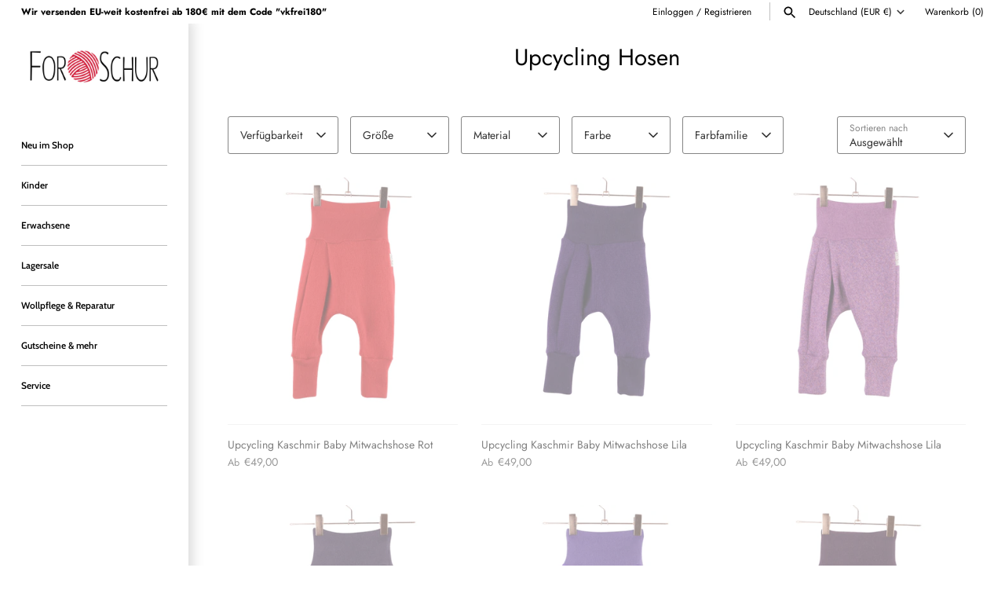

--- FILE ---
content_type: text/html; charset=utf-8
request_url: https://forschur.com/collections/upcycling-hosen
body_size: 40092
content:
<!doctype html>
<html class="no-js" lang="de">
<head>
	<!-- Added by AVADA SEO Suite -->
	<script>
  const avadaLightJsExclude = ['cdn.nfcube.com', 'assets/ecom.js', 'variant-title-king', 'linked_options_variants', 'smile-loader.js', 'smart-product-filter-search', 'rivo-loyalty-referrals', 'avada-cookie-consent', 'consentmo-gdpr', 'quinn'];
  const avadaLightJsInclude = ['https://www.googletagmanager.com/', 'https://connect.facebook.net/', 'https://business-api.tiktok.com/', 'https://static.klaviyo.com/', 'https://loox.io/', 'https://www.google-analytics.com/'];
  window.AVADA_SPEED_BLACKLIST = avadaLightJsInclude.map(item => new RegExp(item, 'i'));
  window.AVADA_SPEED_WHITELIST = avadaLightJsExclude.map(item => new RegExp(item, 'i'));
</script>

<script>
  const isSpeedUpEnable = !1741336266013 || Date.now() < 1741336266013;
  if (isSpeedUpEnable) {
    const avadaSpeedUp=1;
    if(isSpeedUpEnable) {
  function _0x55aa(_0x575858,_0x2fd0be){const _0x30a92f=_0x1cb5();return _0x55aa=function(_0x4e8b41,_0xcd1690){_0x4e8b41=_0x4e8b41-(0xb5e+0xd*0x147+-0x1b1a);let _0x1c09f7=_0x30a92f[_0x4e8b41];return _0x1c09f7;},_0x55aa(_0x575858,_0x2fd0be);}(function(_0x4ad4dc,_0x42545f){const _0x5c7741=_0x55aa,_0x323f4d=_0x4ad4dc();while(!![]){try{const _0x588ea5=parseInt(_0x5c7741(0x10c))/(0xb6f+-0x1853+0xce5)*(-parseInt(_0x5c7741(0x157))/(-0x2363*0x1+0x1dd4+0x591*0x1))+-parseInt(_0x5c7741(0x171))/(0x269b+-0xeb+-0xf*0x283)*(parseInt(_0x5c7741(0x116))/(0x2e1+0x1*0x17b3+-0x110*0x19))+-parseInt(_0x5c7741(0x147))/(-0x1489+-0x312*0x6+0x26fa*0x1)+-parseInt(_0x5c7741(0xfa))/(-0x744+0x1*0xb5d+-0x413)*(-parseInt(_0x5c7741(0x102))/(-0x1e87+0x9e*-0x16+0x2c22))+parseInt(_0x5c7741(0x136))/(0x1e2d+0x1498+-0x1a3*0x1f)+parseInt(_0x5c7741(0x16e))/(0x460+0x1d96+0x3*-0xb4f)*(-parseInt(_0x5c7741(0xe3))/(-0x9ca+-0x1*-0x93f+0x1*0x95))+parseInt(_0x5c7741(0xf8))/(-0x1f73*0x1+0x6*-0x510+0x3dde);if(_0x588ea5===_0x42545f)break;else _0x323f4d['push'](_0x323f4d['shift']());}catch(_0x5d6d7e){_0x323f4d['push'](_0x323f4d['shift']());}}}(_0x1cb5,-0x193549+0x5dc3*-0x31+-0x2f963*-0x13),(function(){const _0x5cb2b4=_0x55aa,_0x23f9e9={'yXGBq':function(_0x237aef,_0x385938){return _0x237aef!==_0x385938;},'XduVF':function(_0x21018d,_0x56ff60){return _0x21018d===_0x56ff60;},'RChnz':_0x5cb2b4(0xf4)+_0x5cb2b4(0xe9)+_0x5cb2b4(0x14a),'TAsuR':function(_0xe21eca,_0x33e114){return _0xe21eca%_0x33e114;},'EvLYw':function(_0x1326ad,_0x261d04){return _0x1326ad!==_0x261d04;},'nnhAQ':_0x5cb2b4(0x107),'swpMF':_0x5cb2b4(0x16d),'plMMu':_0x5cb2b4(0xe8)+_0x5cb2b4(0x135),'PqBPA':function(_0x2ba85c,_0x35b541){return _0x2ba85c<_0x35b541;},'NKPCA':_0x5cb2b4(0xfc),'TINqh':function(_0x4116e3,_0x3ffd02,_0x2c8722){return _0x4116e3(_0x3ffd02,_0x2c8722);},'BAueN':_0x5cb2b4(0x120),'NgloT':_0x5cb2b4(0x14c),'ThSSU':function(_0xeb212a,_0x4341c1){return _0xeb212a+_0x4341c1;},'lDDHN':function(_0x4a1a48,_0x45ebfb){return _0x4a1a48 instanceof _0x45ebfb;},'toAYB':function(_0xcf0fa9,_0xf5fa6a){return _0xcf0fa9 instanceof _0xf5fa6a;},'VMiyW':function(_0x5300e4,_0x44e0f4){return _0x5300e4(_0x44e0f4);},'iyhbw':_0x5cb2b4(0x119),'zuWfR':function(_0x19c3e4,_0x4ee6e8){return _0x19c3e4<_0x4ee6e8;},'vEmrv':function(_0xd798cf,_0x5ea2dd){return _0xd798cf!==_0x5ea2dd;},'yxERj':function(_0x24b03b,_0x5aa292){return _0x24b03b||_0x5aa292;},'MZpwM':_0x5cb2b4(0x110)+_0x5cb2b4(0x109)+'pt','IeUHK':function(_0x5a4c7e,_0x2edf70){return _0x5a4c7e-_0x2edf70;},'Idvge':function(_0x3b526e,_0x36b469){return _0x3b526e<_0x36b469;},'qRwfm':_0x5cb2b4(0x16b)+_0x5cb2b4(0xf1),'CvXDN':function(_0x4b4208,_0x1db216){return _0x4b4208<_0x1db216;},'acPIM':function(_0x7d44b7,_0x3020d2){return _0x7d44b7(_0x3020d2);},'MyLMO':function(_0x22d4b2,_0xe7a6a0){return _0x22d4b2<_0xe7a6a0;},'boDyh':function(_0x176992,_0x346381,_0xab7fc){return _0x176992(_0x346381,_0xab7fc);},'ZANXD':_0x5cb2b4(0x10f)+_0x5cb2b4(0x12a)+_0x5cb2b4(0x142),'CXwRZ':_0x5cb2b4(0x123)+_0x5cb2b4(0x15f),'AuMHM':_0x5cb2b4(0x161),'KUuFZ':_0x5cb2b4(0xe6),'MSwtw':_0x5cb2b4(0x13a),'ERvPB':_0x5cb2b4(0x134),'ycTDj':_0x5cb2b4(0x15b),'Tvhir':_0x5cb2b4(0x154)},_0x469be1=_0x23f9e9[_0x5cb2b4(0x153)],_0x36fe07={'blacklist':window[_0x5cb2b4(0x11f)+_0x5cb2b4(0x115)+'T'],'whitelist':window[_0x5cb2b4(0x11f)+_0x5cb2b4(0x13e)+'T']},_0x26516a={'blacklisted':[]},_0x34e4a6=(_0x2be2f5,_0x25b3b2)=>{const _0x80dd2=_0x5cb2b4;if(_0x2be2f5&&(!_0x25b3b2||_0x23f9e9[_0x80dd2(0x13b)](_0x25b3b2,_0x469be1))&&(!_0x36fe07[_0x80dd2(0x170)]||_0x36fe07[_0x80dd2(0x170)][_0x80dd2(0x151)](_0xa5c7cf=>_0xa5c7cf[_0x80dd2(0x12b)](_0x2be2f5)))&&(!_0x36fe07[_0x80dd2(0x165)]||_0x36fe07[_0x80dd2(0x165)][_0x80dd2(0x156)](_0x4e2570=>!_0x4e2570[_0x80dd2(0x12b)](_0x2be2f5)))&&_0x23f9e9[_0x80dd2(0xf7)](avadaSpeedUp,0x5*0x256+-0x1*0x66c+-0x542+0.5)&&_0x2be2f5[_0x80dd2(0x137)](_0x23f9e9[_0x80dd2(0xe7)])){const _0x413c89=_0x2be2f5[_0x80dd2(0x16c)];return _0x23f9e9[_0x80dd2(0xf7)](_0x23f9e9[_0x80dd2(0x11e)](_0x413c89,-0x1deb*-0x1+0xf13+-0x2cfc),0x1176+-0x78b*0x5+0x1441);}return _0x2be2f5&&(!_0x25b3b2||_0x23f9e9[_0x80dd2(0xed)](_0x25b3b2,_0x469be1))&&(!_0x36fe07[_0x80dd2(0x170)]||_0x36fe07[_0x80dd2(0x170)][_0x80dd2(0x151)](_0x3d689d=>_0x3d689d[_0x80dd2(0x12b)](_0x2be2f5)))&&(!_0x36fe07[_0x80dd2(0x165)]||_0x36fe07[_0x80dd2(0x165)][_0x80dd2(0x156)](_0x26a7b3=>!_0x26a7b3[_0x80dd2(0x12b)](_0x2be2f5)));},_0x11462f=function(_0x42927f){const _0x346823=_0x5cb2b4,_0x5426ae=_0x42927f[_0x346823(0x159)+'te'](_0x23f9e9[_0x346823(0x14e)]);return _0x36fe07[_0x346823(0x170)]&&_0x36fe07[_0x346823(0x170)][_0x346823(0x156)](_0x107b0d=>!_0x107b0d[_0x346823(0x12b)](_0x5426ae))||_0x36fe07[_0x346823(0x165)]&&_0x36fe07[_0x346823(0x165)][_0x346823(0x151)](_0x1e7160=>_0x1e7160[_0x346823(0x12b)](_0x5426ae));},_0x39299f=new MutationObserver(_0x45c995=>{const _0x21802a=_0x5cb2b4,_0x3bc801={'mafxh':function(_0x6f9c57,_0x229989){const _0x9d39b1=_0x55aa;return _0x23f9e9[_0x9d39b1(0xf7)](_0x6f9c57,_0x229989);},'SrchE':_0x23f9e9[_0x21802a(0xe2)],'pvjbV':_0x23f9e9[_0x21802a(0xf6)]};for(let _0x333494=-0x7d7+-0x893+0x106a;_0x23f9e9[_0x21802a(0x158)](_0x333494,_0x45c995[_0x21802a(0x16c)]);_0x333494++){const {addedNodes:_0x1b685b}=_0x45c995[_0x333494];for(let _0x2f087=0x1f03+0x84b+0x1*-0x274e;_0x23f9e9[_0x21802a(0x158)](_0x2f087,_0x1b685b[_0x21802a(0x16c)]);_0x2f087++){const _0x4e5bac=_0x1b685b[_0x2f087];if(_0x23f9e9[_0x21802a(0xf7)](_0x4e5bac[_0x21802a(0x121)],-0x1f3a+-0x1*0x1b93+-0x3*-0x139a)&&_0x23f9e9[_0x21802a(0xf7)](_0x4e5bac[_0x21802a(0x152)],_0x23f9e9[_0x21802a(0xe0)])){const _0x5d9a67=_0x4e5bac[_0x21802a(0x107)],_0x3fb522=_0x4e5bac[_0x21802a(0x16d)];if(_0x23f9e9[_0x21802a(0x103)](_0x34e4a6,_0x5d9a67,_0x3fb522)){_0x26516a[_0x21802a(0x160)+'d'][_0x21802a(0x128)]([_0x4e5bac,_0x4e5bac[_0x21802a(0x16d)]]),_0x4e5bac[_0x21802a(0x16d)]=_0x469be1;const _0x1e52da=function(_0x2c95ff){const _0x359b13=_0x21802a;if(_0x3bc801[_0x359b13(0x118)](_0x4e5bac[_0x359b13(0x159)+'te'](_0x3bc801[_0x359b13(0x166)]),_0x469be1))_0x2c95ff[_0x359b13(0x112)+_0x359b13(0x150)]();_0x4e5bac[_0x359b13(0xec)+_0x359b13(0x130)](_0x3bc801[_0x359b13(0xe4)],_0x1e52da);};_0x4e5bac[_0x21802a(0x12d)+_0x21802a(0x163)](_0x23f9e9[_0x21802a(0xf6)],_0x1e52da),_0x4e5bac[_0x21802a(0x12c)+_0x21802a(0x131)]&&_0x4e5bac[_0x21802a(0x12c)+_0x21802a(0x131)][_0x21802a(0x11a)+'d'](_0x4e5bac);}}}}});_0x39299f[_0x5cb2b4(0x105)](document[_0x5cb2b4(0x10b)+_0x5cb2b4(0x16a)],{'childList':!![],'subtree':!![]});const _0x2910a9=/[|\\{}()\[\]^$+*?.]/g,_0xa9f173=function(..._0x1baa33){const _0x3053cc=_0x5cb2b4,_0x2e6f61={'mMWha':function(_0x158c76,_0x5c404b){const _0x25a05c=_0x55aa;return _0x23f9e9[_0x25a05c(0xf7)](_0x158c76,_0x5c404b);},'BXirI':_0x23f9e9[_0x3053cc(0x141)],'COGok':function(_0x421bf7,_0x55453a){const _0x4fd417=_0x3053cc;return _0x23f9e9[_0x4fd417(0x167)](_0x421bf7,_0x55453a);},'XLSAp':function(_0x193984,_0x35c446){const _0x5bbecf=_0x3053cc;return _0x23f9e9[_0x5bbecf(0xed)](_0x193984,_0x35c446);},'EygRw':function(_0xfbb69c,_0x21b15d){const _0xe5c840=_0x3053cc;return _0x23f9e9[_0xe5c840(0x104)](_0xfbb69c,_0x21b15d);},'xZuNx':_0x23f9e9[_0x3053cc(0x139)],'SBUaW':function(_0x5739bf,_0x2c2fab){const _0x42cbb1=_0x3053cc;return _0x23f9e9[_0x42cbb1(0x172)](_0x5739bf,_0x2c2fab);},'EAoTR':function(_0x123b29,_0x5b29bf){const _0x2828d2=_0x3053cc;return _0x23f9e9[_0x2828d2(0x11d)](_0x123b29,_0x5b29bf);},'cdYdq':_0x23f9e9[_0x3053cc(0x14e)],'WzJcf':_0x23f9e9[_0x3053cc(0xe2)],'nytPK':function(_0x53f733,_0x4ad021){const _0x4f0333=_0x3053cc;return _0x23f9e9[_0x4f0333(0x148)](_0x53f733,_0x4ad021);},'oUrHG':_0x23f9e9[_0x3053cc(0x14d)],'dnxjX':function(_0xed6b5f,_0x573f55){const _0x57aa03=_0x3053cc;return _0x23f9e9[_0x57aa03(0x15a)](_0xed6b5f,_0x573f55);}};_0x23f9e9[_0x3053cc(0x15d)](_0x1baa33[_0x3053cc(0x16c)],-0x1a3*-0x9+-0xf9*0xb+-0x407*0x1)?(_0x36fe07[_0x3053cc(0x170)]=[],_0x36fe07[_0x3053cc(0x165)]=[]):(_0x36fe07[_0x3053cc(0x170)]&&(_0x36fe07[_0x3053cc(0x170)]=_0x36fe07[_0x3053cc(0x170)][_0x3053cc(0x106)](_0xa8e001=>_0x1baa33[_0x3053cc(0x156)](_0x4a8a28=>{const _0x2e425b=_0x3053cc;if(_0x2e6f61[_0x2e425b(0x111)](typeof _0x4a8a28,_0x2e6f61[_0x2e425b(0x155)]))return!_0xa8e001[_0x2e425b(0x12b)](_0x4a8a28);else{if(_0x2e6f61[_0x2e425b(0xeb)](_0x4a8a28,RegExp))return _0x2e6f61[_0x2e425b(0x145)](_0xa8e001[_0x2e425b(0xdf)](),_0x4a8a28[_0x2e425b(0xdf)]());}}))),_0x36fe07[_0x3053cc(0x165)]&&(_0x36fe07[_0x3053cc(0x165)]=[..._0x36fe07[_0x3053cc(0x165)],..._0x1baa33[_0x3053cc(0xff)](_0x4e4c02=>{const _0x7c755c=_0x3053cc;if(_0x23f9e9[_0x7c755c(0xf7)](typeof _0x4e4c02,_0x23f9e9[_0x7c755c(0x141)])){const _0x932437=_0x4e4c02[_0x7c755c(0xea)](_0x2910a9,_0x23f9e9[_0x7c755c(0x16f)]),_0x34e686=_0x23f9e9[_0x7c755c(0xf0)](_0x23f9e9[_0x7c755c(0xf0)]('.*',_0x932437),'.*');if(_0x36fe07[_0x7c755c(0x165)][_0x7c755c(0x156)](_0x21ef9a=>_0x21ef9a[_0x7c755c(0xdf)]()!==_0x34e686[_0x7c755c(0xdf)]()))return new RegExp(_0x34e686);}else{if(_0x23f9e9[_0x7c755c(0x117)](_0x4e4c02,RegExp)){if(_0x36fe07[_0x7c755c(0x165)][_0x7c755c(0x156)](_0x5a3f09=>_0x5a3f09[_0x7c755c(0xdf)]()!==_0x4e4c02[_0x7c755c(0xdf)]()))return _0x4e4c02;}}return null;})[_0x3053cc(0x106)](Boolean)]));const _0x3eeb55=document[_0x3053cc(0x11b)+_0x3053cc(0x10e)](_0x23f9e9[_0x3053cc(0xf0)](_0x23f9e9[_0x3053cc(0xf0)](_0x23f9e9[_0x3053cc(0x122)],_0x469be1),'"]'));for(let _0xf831f7=-0x21aa+-0x1793+0x393d*0x1;_0x23f9e9[_0x3053cc(0x14b)](_0xf831f7,_0x3eeb55[_0x3053cc(0x16c)]);_0xf831f7++){const _0x5868cb=_0x3eeb55[_0xf831f7];_0x23f9e9[_0x3053cc(0x132)](_0x11462f,_0x5868cb)&&(_0x26516a[_0x3053cc(0x160)+'d'][_0x3053cc(0x128)]([_0x5868cb,_0x23f9e9[_0x3053cc(0x14d)]]),_0x5868cb[_0x3053cc(0x12c)+_0x3053cc(0x131)][_0x3053cc(0x11a)+'d'](_0x5868cb));}let _0xdf8cd0=-0x17da+0x2461+-0xc87*0x1;[..._0x26516a[_0x3053cc(0x160)+'d']][_0x3053cc(0x10d)](([_0x226aeb,_0x33eaa7],_0xe33bca)=>{const _0x2aa7bf=_0x3053cc;if(_0x2e6f61[_0x2aa7bf(0x143)](_0x11462f,_0x226aeb)){const _0x41da0d=document[_0x2aa7bf(0x11c)+_0x2aa7bf(0x131)](_0x2e6f61[_0x2aa7bf(0x127)]);for(let _0x6784c7=0xd7b+-0xaa5+-0x2d6;_0x2e6f61[_0x2aa7bf(0x164)](_0x6784c7,_0x226aeb[_0x2aa7bf(0xe5)][_0x2aa7bf(0x16c)]);_0x6784c7++){const _0x4ca758=_0x226aeb[_0x2aa7bf(0xe5)][_0x6784c7];_0x2e6f61[_0x2aa7bf(0x12f)](_0x4ca758[_0x2aa7bf(0x133)],_0x2e6f61[_0x2aa7bf(0x13f)])&&_0x2e6f61[_0x2aa7bf(0x145)](_0x4ca758[_0x2aa7bf(0x133)],_0x2e6f61[_0x2aa7bf(0x100)])&&_0x41da0d[_0x2aa7bf(0xe1)+'te'](_0x4ca758[_0x2aa7bf(0x133)],_0x226aeb[_0x2aa7bf(0xe5)][_0x6784c7][_0x2aa7bf(0x12e)]);}_0x41da0d[_0x2aa7bf(0xe1)+'te'](_0x2e6f61[_0x2aa7bf(0x13f)],_0x226aeb[_0x2aa7bf(0x107)]),_0x41da0d[_0x2aa7bf(0xe1)+'te'](_0x2e6f61[_0x2aa7bf(0x100)],_0x2e6f61[_0x2aa7bf(0x101)](_0x33eaa7,_0x2e6f61[_0x2aa7bf(0x126)])),document[_0x2aa7bf(0x113)][_0x2aa7bf(0x146)+'d'](_0x41da0d),_0x26516a[_0x2aa7bf(0x160)+'d'][_0x2aa7bf(0x162)](_0x2e6f61[_0x2aa7bf(0x13d)](_0xe33bca,_0xdf8cd0),-0x105d*0x2+0x1*-0xeaa+0x2f65),_0xdf8cd0++;}}),_0x36fe07[_0x3053cc(0x170)]&&_0x23f9e9[_0x3053cc(0xf3)](_0x36fe07[_0x3053cc(0x170)][_0x3053cc(0x16c)],0x10f2+-0x1a42+0x951)&&_0x39299f[_0x3053cc(0x15c)]();},_0x4c2397=document[_0x5cb2b4(0x11c)+_0x5cb2b4(0x131)],_0x573f89={'src':Object[_0x5cb2b4(0x14f)+_0x5cb2b4(0xfd)+_0x5cb2b4(0x144)](HTMLScriptElement[_0x5cb2b4(0xf9)],_0x23f9e9[_0x5cb2b4(0x14e)]),'type':Object[_0x5cb2b4(0x14f)+_0x5cb2b4(0xfd)+_0x5cb2b4(0x144)](HTMLScriptElement[_0x5cb2b4(0xf9)],_0x23f9e9[_0x5cb2b4(0xe2)])};document[_0x5cb2b4(0x11c)+_0x5cb2b4(0x131)]=function(..._0x4db605){const _0x1480b5=_0x5cb2b4,_0x3a6982={'KNNxG':function(_0x32fa39,_0x2a57e4,_0x3cc08f){const _0x5ead12=_0x55aa;return _0x23f9e9[_0x5ead12(0x169)](_0x32fa39,_0x2a57e4,_0x3cc08f);}};if(_0x23f9e9[_0x1480b5(0x13b)](_0x4db605[-0x4*-0x376+0x4*0x2f+-0xe94][_0x1480b5(0x140)+'e'](),_0x23f9e9[_0x1480b5(0x139)]))return _0x4c2397[_0x1480b5(0x114)](document)(..._0x4db605);const _0x2f091d=_0x4c2397[_0x1480b5(0x114)](document)(..._0x4db605);try{Object[_0x1480b5(0xf2)+_0x1480b5(0x149)](_0x2f091d,{'src':{..._0x573f89[_0x1480b5(0x107)],'set'(_0x3ae2bc){const _0x5d6fdc=_0x1480b5;_0x3a6982[_0x5d6fdc(0x129)](_0x34e4a6,_0x3ae2bc,_0x2f091d[_0x5d6fdc(0x16d)])&&_0x573f89[_0x5d6fdc(0x16d)][_0x5d6fdc(0x10a)][_0x5d6fdc(0x125)](this,_0x469be1),_0x573f89[_0x5d6fdc(0x107)][_0x5d6fdc(0x10a)][_0x5d6fdc(0x125)](this,_0x3ae2bc);}},'type':{..._0x573f89[_0x1480b5(0x16d)],'get'(){const _0x436e9e=_0x1480b5,_0x4b63b9=_0x573f89[_0x436e9e(0x16d)][_0x436e9e(0xfb)][_0x436e9e(0x125)](this);if(_0x23f9e9[_0x436e9e(0xf7)](_0x4b63b9,_0x469be1)||_0x23f9e9[_0x436e9e(0x103)](_0x34e4a6,this[_0x436e9e(0x107)],_0x4b63b9))return null;return _0x4b63b9;},'set'(_0x174ea3){const _0x1dff57=_0x1480b5,_0xa2fd13=_0x23f9e9[_0x1dff57(0x103)](_0x34e4a6,_0x2f091d[_0x1dff57(0x107)],_0x2f091d[_0x1dff57(0x16d)])?_0x469be1:_0x174ea3;_0x573f89[_0x1dff57(0x16d)][_0x1dff57(0x10a)][_0x1dff57(0x125)](this,_0xa2fd13);}}}),_0x2f091d[_0x1480b5(0xe1)+'te']=function(_0x5b0870,_0x8c60d5){const _0xab22d4=_0x1480b5;if(_0x23f9e9[_0xab22d4(0xf7)](_0x5b0870,_0x23f9e9[_0xab22d4(0xe2)])||_0x23f9e9[_0xab22d4(0xf7)](_0x5b0870,_0x23f9e9[_0xab22d4(0x14e)]))_0x2f091d[_0x5b0870]=_0x8c60d5;else HTMLScriptElement[_0xab22d4(0xf9)][_0xab22d4(0xe1)+'te'][_0xab22d4(0x125)](_0x2f091d,_0x5b0870,_0x8c60d5);};}catch(_0x5a9461){console[_0x1480b5(0x168)](_0x23f9e9[_0x1480b5(0xef)],_0x5a9461);}return _0x2f091d;};const _0x5883c5=[_0x23f9e9[_0x5cb2b4(0xfe)],_0x23f9e9[_0x5cb2b4(0x13c)],_0x23f9e9[_0x5cb2b4(0xf5)],_0x23f9e9[_0x5cb2b4(0x15e)],_0x23f9e9[_0x5cb2b4(0x138)],_0x23f9e9[_0x5cb2b4(0x124)]],_0x4ab8d2=_0x5883c5[_0x5cb2b4(0xff)](_0x439d08=>{return{'type':_0x439d08,'listener':()=>_0xa9f173(),'options':{'passive':!![]}};});_0x4ab8d2[_0x5cb2b4(0x10d)](_0x4d3535=>{const _0x3882ab=_0x5cb2b4;document[_0x3882ab(0x12d)+_0x3882ab(0x163)](_0x4d3535[_0x3882ab(0x16d)],_0x4d3535[_0x3882ab(0xee)],_0x4d3535[_0x3882ab(0x108)]);});}()));function _0x1cb5(){const _0x15f8e0=['ault','some','tagName','CXwRZ','wheel','BXirI','every','6lYvYYX','PqBPA','getAttribu','IeUHK','touchstart','disconnect','Idvge','ERvPB','/blocked','blackliste','keydown','splice','stener','SBUaW','whitelist','SrchE','toAYB','warn','boDyh','ement','script[typ','length','type','346347wGqEBH','NgloT','blacklist','33OVoYHk','zuWfR','toString','NKPCA','setAttribu','swpMF','230EEqEiq','pvjbV','attributes','mousemove','RChnz','beforescri','y.com/exte','replace','COGok','removeEven','EvLYw','listener','ZANXD','ThSSU','e="','defineProp','MyLMO','cdn.shopif','MSwtw','plMMu','XduVF','22621984JRJQxz','prototype','8818116NVbcZr','get','SCRIPT','ertyDescri','AuMHM','map','WzJcf','nytPK','7kiZatp','TINqh','VMiyW','observe','filter','src','options','n/javascri','set','documentEl','478083wuqgQV','forEach','torAll','Avada cann','applicatio','mMWha','preventDef','head','bind','D_BLACKLIS','75496skzGVx','lDDHN','mafxh','script','removeChil','querySelec','createElem','vEmrv','TAsuR','AVADA_SPEE','string','nodeType','qRwfm','javascript','Tvhir','call','oUrHG','xZuNx','push','KNNxG','ot lazy lo','test','parentElem','addEventLi','value','EAoTR','tListener','ent','acPIM','name','touchmove','ptexecute','6968312SmqlIb','includes','ycTDj','iyhbw','touchend','yXGBq','KUuFZ','dnxjX','D_WHITELIS','cdYdq','toLowerCas','BAueN','ad script','EygRw','ptor','XLSAp','appendChil','4975500NoPAFA','yxERj','erties','nsions','CvXDN','\$&','MZpwM','nnhAQ','getOwnProp'];_0x1cb5=function(){return _0x15f8e0;};return _0x1cb5();}
}
    class LightJsLoader{constructor(e){this.jQs=[],this.listener=this.handleListener.bind(this,e),this.scripts=["default","defer","async"].reduce(((e,t)=>({...e,[t]:[]})),{});const t=this;e.forEach((e=>window.addEventListener(e,t.listener,{passive:!0})))}handleListener(e){const t=this;return e.forEach((e=>window.removeEventListener(e,t.listener))),"complete"===document.readyState?this.handleDOM():document.addEventListener("readystatechange",(e=>{if("complete"===e.target.readyState)return setTimeout(t.handleDOM.bind(t),1)}))}async handleDOM(){this.suspendEvent(),this.suspendJQuery(),this.findScripts(),this.preloadScripts();for(const e of Object.keys(this.scripts))await this.replaceScripts(this.scripts[e]);for(const e of["DOMContentLoaded","readystatechange"])await this.requestRepaint(),document.dispatchEvent(new Event("lightJS-"+e));document.lightJSonreadystatechange&&document.lightJSonreadystatechange();for(const e of["DOMContentLoaded","load"])await this.requestRepaint(),window.dispatchEvent(new Event("lightJS-"+e));await this.requestRepaint(),window.lightJSonload&&window.lightJSonload(),await this.requestRepaint(),this.jQs.forEach((e=>e(window).trigger("lightJS-jquery-load"))),window.dispatchEvent(new Event("lightJS-pageshow")),await this.requestRepaint(),window.lightJSonpageshow&&window.lightJSonpageshow()}async requestRepaint(){return new Promise((e=>requestAnimationFrame(e)))}findScripts(){document.querySelectorAll("script[type=lightJs]").forEach((e=>{e.hasAttribute("src")?e.hasAttribute("async")&&e.async?this.scripts.async.push(e):e.hasAttribute("defer")&&e.defer?this.scripts.defer.push(e):this.scripts.default.push(e):this.scripts.default.push(e)}))}preloadScripts(){const e=this,t=Object.keys(this.scripts).reduce(((t,n)=>[...t,...e.scripts[n]]),[]),n=document.createDocumentFragment();t.forEach((e=>{const t=e.getAttribute("src");if(!t)return;const s=document.createElement("link");s.href=t,s.rel="preload",s.as="script",n.appendChild(s)})),document.head.appendChild(n)}async replaceScripts(e){let t;for(;t=e.shift();)await this.requestRepaint(),new Promise((e=>{const n=document.createElement("script");[...t.attributes].forEach((e=>{"type"!==e.nodeName&&n.setAttribute(e.nodeName,e.nodeValue)})),t.hasAttribute("src")?(n.addEventListener("load",e),n.addEventListener("error",e)):(n.text=t.text,e()),t.parentNode.replaceChild(n,t)}))}suspendEvent(){const e={};[{obj:document,name:"DOMContentLoaded"},{obj:window,name:"DOMContentLoaded"},{obj:window,name:"load"},{obj:window,name:"pageshow"},{obj:document,name:"readystatechange"}].map((t=>function(t,n){function s(n){return e[t].list.indexOf(n)>=0?"lightJS-"+n:n}e[t]||(e[t]={list:[n],add:t.addEventListener,remove:t.removeEventListener},t.addEventListener=(...n)=>{n[0]=s(n[0]),e[t].add.apply(t,n)},t.removeEventListener=(...n)=>{n[0]=s(n[0]),e[t].remove.apply(t,n)})}(t.obj,t.name))),[{obj:document,name:"onreadystatechange"},{obj:window,name:"onpageshow"}].map((e=>function(e,t){let n=e[t];Object.defineProperty(e,t,{get:()=>n||function(){},set:s=>{e["lightJS"+t]=n=s}})}(e.obj,e.name)))}suspendJQuery(){const e=this;let t=window.jQuery;Object.defineProperty(window,"jQuery",{get:()=>t,set(n){if(!n||!n.fn||!e.jQs.includes(n))return void(t=n);n.fn.ready=n.fn.init.prototype.ready=e=>{e.bind(document)(n)};const s=n.fn.on;n.fn.on=n.fn.init.prototype.on=function(...e){if(window!==this[0])return s.apply(this,e),this;const t=e=>e.split(" ").map((e=>"load"===e||0===e.indexOf("load.")?"lightJS-jquery-load":e)).join(" ");return"string"==typeof e[0]||e[0]instanceof String?(e[0]=t(e[0]),s.apply(this,e),this):("object"==typeof e[0]&&Object.keys(e[0]).forEach((n=>{delete Object.assign(e[0],{[t(n)]:e[0][n]})[n]})),s.apply(this,e),this)},e.jQs.push(n),t=n}})}}
new LightJsLoader(["keydown","mousemove","touchend","touchmove","touchstart","wheel"]);
  }
</script>

	<!-- /Added by AVADA SEO Suite -->

<link href="//forschur.com/cdn/shop/t/63/assets/beae.base.min.css?v=58578111333754443591725448243" rel="stylesheet" type="text/css" media="all" />


    <style type="text/css" id="beae-global-theme-style">@import url("https://fonts.googleapis.com/css?family=Montserrat:100,200,300,400,500,600,700,800,900&display=swap");
@import url("https://fonts.googleapis.com/css?family=Roboto:100,200,300,400,500,600,700,800,900&display=swap");

            :root {
                --rows: 10;
                --beae-site-max-width: 1920px;
            }
            
        :root{--beae-global-colors-accent: #dc2626;--beae-global-colors-background: #e7e7e7;--beae-global-colors-primary: #171717;--beae-global-colors-secondary: #171717;--beae-global-colors-text: #171717;--beae-global-colors-primary_50: #e6e6e6;--beae-global-colors-primary_100: #dadada;--beae-global-colors-primary_200: #cfcfcf;--beae-global-colors-primary_300: #b8b8b8;--beae-global-colors-primary_400: #8a8a8a;--beae-global-colors-primary_500: #5c5c5c;--beae-global-colors-primary_600: #171717;--beae-global-colors-primary_700: #141414;--beae-global-colors-primary_800: #121212;--beae-global-colors-primary_900: #0c0c0c;--beae-global-colors-primary_950: #070707;--beae-global-colors-secondary_50: #e6e6e6;--beae-global-colors-secondary_100: #dadada;--beae-global-colors-secondary_200: #cfcfcf;--beae-global-colors-secondary_300: #b8b8b8;--beae-global-colors-secondary_400: #8a8a8a;--beae-global-colors-secondary_500: #5c5c5c;--beae-global-colors-secondary_600: #171717;--beae-global-colors-secondary_700: #141414;--beae-global-colors-secondary_800: #121212;--beae-global-colors-secondary_900: #0c0c0c;--beae-global-colors-secondary_950: #070707;--beae-global-colors-text_50: #e6e6e6;--beae-global-colors-text_100: #dadada;--beae-global-colors-text_200: #cfcfcf;--beae-global-colors-text_300: #b8b8b8;--beae-global-colors-text_400: #8a8a8a;--beae-global-colors-text_500: #5c5c5c;--beae-global-colors-text_600: #171717;--beae-global-colors-text_700: #141414;--beae-global-colors-text_800: #121212;--beae-global-colors-text_900: #0c0c0c;--beae-global-colors-text_950: #070707;--beae-global-colors-accent_50: #fef2f2;--beae-global-colors-accent_100: #fee2e2;--beae-global-colors-accent_200: #fecaca;--beae-global-colors-accent_300: #fca5a5;--beae-global-colors-accent_400: #f87171;--beae-global-colors-accent_500: #ef4444;--beae-global-colors-accent_600: #dc2626;--beae-global-colors-accent_700: #b91c1c;--beae-global-colors-accent_800: #991b1b;--beae-global-colors-accent_900: #7f1d1d;--beae-global-colors-accent_950: #450a0a;--beae-global-colors-background_50: #fbfbfb;--beae-global-colors-background_100: #fafafa;--beae-global-colors-background_200: #f9f9f9;--beae-global-colors-background_300: #f7f7f7;--beae-global-colors-background_400: #f2f2f2;--beae-global-colors-background_500: #eeeeee;--beae-global-colors-background_600: #e7e7e7;--beae-global-colors-background_700: #dfdfdf;--beae-global-colors-background_800: #d8d8d8;--beae-global-colors-background_900: #c8c8c8;--beae-global-colors-background_950: #b9b9b9;--beae-global-colors-white: white;--beae-global-colors-black: black;--beae-global-colors-transparent: transparent;--beae-page-width: 1470px;--beae-site-margin: 30px;--beae-site-margin-mobile: 15px;--beae-pageWidth: 1200px;} .beae-btn-pr{font-size: calc(14px * var(--text-ratio, 1))  ;line-height: 22px;letter-spacing: 0.1px;text-transform: uppercase;font-family: 'Montserrat', sans-serif;font-weight: 700;color: var(--beae-global-colors-background_50);background: var(--beae-global-colors-text_900);border-radius: 60px;}  .beae-btn-pr:hover{background: var(--beae-global-colors-text_500);color: var(--beae-global-colors-background_50);border-radius: 60px;}  .beae-btn-se{color: var(--beae-global-colors-primary_600);font-size: calc(14px * var(--text-ratio, 1))  ;line-height: 22px;text-transform: uppercase;font-family: 'Montserrat', sans-serif;letter-spacing: 0.1px;font-weight: 700;background: var(--beae-global-colors-background_50);border-radius: 60px;}  .beae-btn-se:hover{color: var(--beae-global-colors-background_50);background: var(--beae-global-colors-text_900);border-style: solid;border-color: var(--beae-global-colors-primary_600);border-width: 1px;border-radius: 60px;}  .beae-btn-te{font-size: calc(14px * var(--text-ratio, 1))  ;line-height: 20px;text-transform: uppercase;font-weight: 700;letter-spacing: 0.1px;font-family: 'Montserrat', sans-serif;text-decoration: underline;color: var(--beae-global-colors-primary_600);}  .beae-btn-te:hover{color: var(--beae-global-colors-primary_900);}  .beae-typo-h1{font-size: calc(57px * var(--text-ratio, 1))  ;line-height:78px;color:var(--beae-global-colors-text_900);font-family: 'Montserrat', sans-serif;font-weight:700;text-transform:uppercase;} .beae-typo-h2{font-size: calc(48px * var(--text-ratio, 1))  ;line-height:60px;color:var(--beae-global-colors-text_900);text-transform:uppercase;font-family: 'Montserrat', sans-serif;font-weight:700;} .beae-typo-h3{font-size: calc(38px * var(--text-ratio, 1))  ;line-height:48px;color:var(--beae-global-colors-text_900);font-weight:700;text-transform:uppercase;font-family: 'Montserrat', sans-serif;} .beae-typo-h4{font-size: calc(33px * var(--text-ratio, 1))  ;line-height:42px;font-family: 'Montserrat', sans-serif;color:var(--beae-global-colors-text_900);font-weight:700;text-transform:uppercase;} .beae-typo-h5{font-size: calc(28px * var(--text-ratio, 1))  ;line-height:38px;color:var(--beae-global-colors-text_900);font-family: 'Montserrat', sans-serif;text-transform:uppercase;font-weight:700;} .beae-typo-h6{font-size: calc(22px * var(--text-ratio, 1))  ;line-height:30px;color:var(--beae-global-colors-text_900);text-transform:uppercase;font-weight:700;font-family: 'Montserrat', sans-serif;} .beae-typo-p1{font-size: calc(16px * var(--text-ratio, 1))  ;line-height:20px;color:var(--beae-global-colors-text_500);font-weight:400;letter-spacing:0.1px;text-transform:none;font-family: 'Roboto', sans-serif;} .beae-typo-p2{line-height:20px;font-size: calc(16px * var(--text-ratio, 1))  ;color:var(--beae-global-colors-text_500);font-weight:400;letter-spacing:0.1px;text-transform:none;font-family: 'Roboto', sans-serif;} .beae-typo-p3{font-size: calc(14px * var(--text-ratio, 1))  ;line-height:19px;color:var(--beae-global-colors-text_500);text-transform:none;letter-spacing:0.1px;font-family: 'Roboto', sans-serif;font-weight:400;} @media screen and (max-width: 768px) {
       .beae-btn-pr{font-size: calc(12px  * var(--text-ratio, 1)) !important ;line-height: 20px !important;letter-spacing: 1px !important;}  .beae-btn-se{font-size: calc(12px  * var(--text-ratio, 1)) !important ;line-height: 20px !important;}  .beae-btn-te{font-size: calc(16px  * var(--text-ratio, 1)) !important ;line-height: 20px !important;}  .beae-typo-h1{font-size: calc(46px * var(--text-ratio, 1))  ;line-height: 59.8px;} .beae-typo-h2{font-size: calc(40px * var(--text-ratio, 1))  ;line-height: 54.6px;} .beae-typo-h3{font-size: calc(35px * var(--text-ratio, 1))  ;line-height: 45.5px;} .beae-typo-h4{font-size: calc(29px * var(--text-ratio, 1))  ;line-height: 37.7px;} .beae-typo-h5{font-size: calc(24px * var(--text-ratio, 1))  ;line-height: 36px;} .beae-typo-h6{font-size: calc(20px * var(--text-ratio, 1))  ;line-height: 36px;} .beae-typo-p1{font-size: calc(14px * var(--text-ratio, 1))  ;line-height: 21px;} .beae-typo-p2{line-height: 25.5px;font-size: calc(17px * var(--text-ratio, 1))  ;} .beae-typo-p3{font-size: calc(14px * var(--text-ratio, 1))  ;line-height: 21px;}
  }:root {
    --beae-global-colors-white: white;
    --beae-global-colors-black: black;
    --beae-global-colors-transparent: transparent;
  --beae-global-colors-white: white;--beae-global-colors-black: black;--beae-global-colors-transparent: transparent;--beae-global-colors-beae-5nkd: #D53753;--beae-global-colors-beae-m6qy: #D53753;--beae-global-colors-beae-s41n: #D53753;--beae-global-colors-beae-26m2: #D53753;}</style>

    

<script src="//forschur.com/cdn/shop/t/63/assets/beae.base.min.js?v=62763654478465560141725448243" defer="defer"></script><!-- Masonry 6.1.0 -->

  <meta charset="utf-8" />
<meta name="viewport" content="width=device-width,initial-scale=1.0" />
<meta http-equiv="X-UA-Compatible" content="IE=edge">

<link rel="preconnect" href="https://cdn.shopify.com" crossorigin>
<link rel="preconnect" href="https://fonts.shopify.com" crossorigin>
<link rel="preconnect" href="https://monorail-edge.shopifysvc.com"><link rel="preload" as="font" href="//forschur.com/cdn/fonts/jost/jost_n4.d47a1b6347ce4a4c9f437608011273009d91f2b7.woff2" type="font/woff2" crossorigin><link rel="preload" as="font" href="//forschur.com/cdn/fonts/cabin/cabin_n6.c6b1e64927bbec1c65aab7077888fb033480c4f7.woff2" type="font/woff2" crossorigin><link rel="preload" as="font" href="//forschur.com/cdn/fonts/jost/jost_n4.d47a1b6347ce4a4c9f437608011273009d91f2b7.woff2" type="font/woff2" crossorigin><link rel="preload" as="font" href="//forschur.com/cdn/fonts/cabin/cabin_n6.c6b1e64927bbec1c65aab7077888fb033480c4f7.woff2" type="font/woff2" crossorigin><link rel="preload" href="//forschur.com/cdn/shop/t/63/assets/vendor.min.js?v=121981633835053343841725448243" as="script">
<link rel="preload" href="//forschur.com/cdn/shop/t/63/assets/theme.aio.min.js?v=96021647182385696511725448243" as="script"><link rel="canonical" href="https://forschur.com/collections/upcycling-hosen" /><link rel="icon" href="//forschur.com/cdn/shop/files/forschur-fav-icon-2022.png?crop=center&height=48&v=1647253802&width=48" type="image/png"><meta name="description" content="Hosen für Kinder aus 100% Upcycling Wolle - fair &amp; nachhaltig in Berlin produziert">

  <title>
    Upcycling Hosen für Kinder &ndash; ForSchur
  </title>

  <meta property="og:site_name" content="ForSchur">
<meta property="og:url" content="https://forschur.com/collections/upcycling-hosen">
<meta property="og:title" content="Upcycling Hosen für Kinder">
<meta property="og:type" content="product.group">
<meta property="og:description" content="Hosen für Kinder aus 100% Upcycling Wolle - fair &amp; nachhaltig in Berlin produziert"><meta property="og:image" content="http://forschur.com/cdn/shop/files/fs-logo-2021-png_e178f098-589e-474f-92e0-3ec14e6cdf80_1200x1200.png?v=1655971855">
  <meta property="og:image:secure_url" content="https://forschur.com/cdn/shop/files/fs-logo-2021-png_e178f098-589e-474f-92e0-3ec14e6cdf80_1200x1200.png?v=1655971855">
  <meta property="og:image:width" content="1200">
  <meta property="og:image:height" content="628"><meta name="twitter:card" content="summary_large_image">
<meta name="twitter:title" content="Upcycling Hosen für Kinder">
<meta name="twitter:description" content="Hosen für Kinder aus 100% Upcycling Wolle - fair &amp; nachhaltig in Berlin produziert">

<style>
    @font-face {
  font-family: Jost;
  font-weight: 400;
  font-style: normal;
  font-display: fallback;
  src: url("//forschur.com/cdn/fonts/jost/jost_n4.d47a1b6347ce4a4c9f437608011273009d91f2b7.woff2") format("woff2"),
       url("//forschur.com/cdn/fonts/jost/jost_n4.791c46290e672b3f85c3d1c651ef2efa3819eadd.woff") format("woff");
}

    @font-face {
  font-family: Jost;
  font-weight: 700;
  font-style: normal;
  font-display: fallback;
  src: url("//forschur.com/cdn/fonts/jost/jost_n7.921dc18c13fa0b0c94c5e2517ffe06139c3615a3.woff2") format("woff2"),
       url("//forschur.com/cdn/fonts/jost/jost_n7.cbfc16c98c1e195f46c536e775e4e959c5f2f22b.woff") format("woff");
}

    @font-face {
  font-family: Jost;
  font-weight: 400;
  font-style: italic;
  font-display: fallback;
  src: url("//forschur.com/cdn/fonts/jost/jost_i4.b690098389649750ada222b9763d55796c5283a5.woff2") format("woff2"),
       url("//forschur.com/cdn/fonts/jost/jost_i4.fd766415a47e50b9e391ae7ec04e2ae25e7e28b0.woff") format("woff");
}

    @font-face {
  font-family: Jost;
  font-weight: 700;
  font-style: italic;
  font-display: fallback;
  src: url("//forschur.com/cdn/fonts/jost/jost_i7.d8201b854e41e19d7ed9b1a31fe4fe71deea6d3f.woff2") format("woff2"),
       url("//forschur.com/cdn/fonts/jost/jost_i7.eae515c34e26b6c853efddc3fc0c552e0de63757.woff") format("woff");
}

    @font-face {
  font-family: Jost;
  font-weight: 400;
  font-style: normal;
  font-display: fallback;
  src: url("//forschur.com/cdn/fonts/jost/jost_n4.d47a1b6347ce4a4c9f437608011273009d91f2b7.woff2") format("woff2"),
       url("//forschur.com/cdn/fonts/jost/jost_n4.791c46290e672b3f85c3d1c651ef2efa3819eadd.woff") format("woff");
}

    @font-face {
  font-family: Cabin;
  font-weight: 600;
  font-style: normal;
  font-display: fallback;
  src: url("//forschur.com/cdn/fonts/cabin/cabin_n6.c6b1e64927bbec1c65aab7077888fb033480c4f7.woff2") format("woff2"),
       url("//forschur.com/cdn/fonts/cabin/cabin_n6.6c2e65d54c893ad9f1390da3b810b8e6cf976a4f.woff") format("woff");
}

    
      @font-face {
  font-family: Cabin;
  font-weight: 400;
  font-style: normal;
  font-display: fallback;
  src: url("//forschur.com/cdn/fonts/cabin/cabin_n4.cefc6494a78f87584a6f312fea532919154f66fe.woff2") format("woff2"),
       url("//forschur.com/cdn/fonts/cabin/cabin_n4.8c16611b00f59d27f4b27ce4328dfe514ce77517.woff") format("woff");
}

    
    @font-face {
  font-family: Cabin;
  font-weight: 600;
  font-style: normal;
  font-display: fallback;
  src: url("//forschur.com/cdn/fonts/cabin/cabin_n6.c6b1e64927bbec1c65aab7077888fb033480c4f7.woff2") format("woff2"),
       url("//forschur.com/cdn/fonts/cabin/cabin_n6.6c2e65d54c893ad9f1390da3b810b8e6cf976a4f.woff") format("woff");
}

  </style>

  <link href="//forschur.com/cdn/shop/t/63/assets/styles.css?v=31534610592149592901759344061" rel="stylesheet" type="text/css" media="all" />

  <script>
    document.documentElement.className = document.documentElement.className.replace('no-js', 'js');
    window.theme = window.theme || {};
    theme.money_format = "€{{amount_with_comma_separator}}";theme.money_format_with_product_code_preference = "€{{amount_with_comma_separator}}";theme.strings = {
      previous: "Bisherige",
      next: "Nächster",
      close: "Schließen",
      searchReadMore: "Mehr",
      liveSearchSeeAll: "Alles anzeigen",
      productsListingFrom: "Ab",
      productListingQuickView: "Quick View",
      products_listing_more_products: "Mehr Produkte",
      products_listing_loading: "Laden..",
      products_listing_no_more_products: "Keine weiteren Produkte",
      products_variant_non_existent: "Nicht verfügbar",
      products_product_unit_price_separator: " \/ ",
      products_product_add_to_cart: "In den Warenkorb",
      products_variant_out_of_stock: "Ausverkauft",
      products_product_adding_to_cart: "Hinzufügen",
      products_product_added_to_cart: "Zum Warenkorb hinzugefügt",
      products_product_added_cta: "Zum Warenkorb",
      onlyXLeft: "[[ quantity ]] auf Lager",
      cart_terms_confirmation: "Sie müssen den Nutzungsbedingungen zustimmen, bevor Sie fortfahren.",
      addressError: "Kann die Adresse nicht finden",
      addressNoResults: "Keine Ergebnisse für diese Adresse",
      addressQueryLimit: "Sie haben die Google- API-Nutzungsgrenze überschritten. Betrachten wir zu einem \u003ca href=\"https:\/\/developers.google.com\/maps\/premium\/usage-limits\"\u003ePremium-Paket\u003c\/a\u003e zu aktualisieren.",
      authError: "Es gab ein Problem bei Google Maps Konto zu authentifizieren."
    };
    theme.routes = {
      search_url: '/search',
      cart_url: '/cart',
      cart_add_url: '/cart/add',
      predictive_search_url: '/search/suggest'
    };
    theme.settings = {
      enable_live_search: true,
      prod_block_qv: true,
      block_gut_int: 15,
      block_width_int: 250
    };
  </script>

  

<script>window.performance && window.performance.mark && window.performance.mark('shopify.content_for_header.start');</script><meta name="google-site-verification" content="qofBy2bGZ0xNrU2inz6eJTW9qevSwG78-YjeVsiXkHk">
<meta id="shopify-digital-wallet" name="shopify-digital-wallet" content="/56431837257/digital_wallets/dialog">
<meta name="shopify-checkout-api-token" content="c5d39b3a0759124f620ef737554d8912">
<meta id="in-context-paypal-metadata" data-shop-id="56431837257" data-venmo-supported="false" data-environment="production" data-locale="de_DE" data-paypal-v4="true" data-currency="EUR">
<link rel="alternate" type="application/atom+xml" title="Feed" href="/collections/upcycling-hosen.atom" />
<link rel="next" href="/collections/upcycling-hosen?page=2">
<link rel="alternate" hreflang="x-default" href="https://forschur.com/collections/upcycling-hosen">
<link rel="alternate" hreflang="de" href="https://forschur.com/collections/upcycling-hosen">
<link rel="alternate" hreflang="de-FR" href="https://forschur.com/de-fr/collections/upcycling-hosen">
<link rel="alternate" hreflang="de-AT" href="https://forschur.com/de-at/collections/upcycling-hosen">
<link rel="alternate" type="application/json+oembed" href="https://forschur.com/collections/upcycling-hosen.oembed">
<script async="async" src="/checkouts/internal/preloads.js?locale=de-DE"></script>
<link rel="preconnect" href="https://shop.app" crossorigin="anonymous">
<script async="async" src="https://shop.app/checkouts/internal/preloads.js?locale=de-DE&shop_id=56431837257" crossorigin="anonymous"></script>
<script id="apple-pay-shop-capabilities" type="application/json">{"shopId":56431837257,"countryCode":"DE","currencyCode":"EUR","merchantCapabilities":["supports3DS"],"merchantId":"gid:\/\/shopify\/Shop\/56431837257","merchantName":"ForSchur","requiredBillingContactFields":["postalAddress","email"],"requiredShippingContactFields":["postalAddress","email"],"shippingType":"shipping","supportedNetworks":["visa","maestro","masterCard","amex"],"total":{"type":"pending","label":"ForSchur","amount":"1.00"},"shopifyPaymentsEnabled":true,"supportsSubscriptions":true}</script>
<script id="shopify-features" type="application/json">{"accessToken":"c5d39b3a0759124f620ef737554d8912","betas":["rich-media-storefront-analytics"],"domain":"forschur.com","predictiveSearch":true,"shopId":56431837257,"locale":"de"}</script>
<script>var Shopify = Shopify || {};
Shopify.shop = "daswillich-6736.myshopify.com";
Shopify.locale = "de";
Shopify.currency = {"active":"EUR","rate":"1.0"};
Shopify.country = "DE";
Shopify.theme = {"name":"240904_Masonry ","id":171279089930,"schema_name":"Masonry","schema_version":"6.1.0","theme_store_id":null,"role":"main"};
Shopify.theme.handle = "null";
Shopify.theme.style = {"id":null,"handle":null};
Shopify.cdnHost = "forschur.com/cdn";
Shopify.routes = Shopify.routes || {};
Shopify.routes.root = "/";</script>
<script type="module">!function(o){(o.Shopify=o.Shopify||{}).modules=!0}(window);</script>
<script>!function(o){function n(){var o=[];function n(){o.push(Array.prototype.slice.apply(arguments))}return n.q=o,n}var t=o.Shopify=o.Shopify||{};t.loadFeatures=n(),t.autoloadFeatures=n()}(window);</script>
<script>
  window.ShopifyPay = window.ShopifyPay || {};
  window.ShopifyPay.apiHost = "shop.app\/pay";
  window.ShopifyPay.redirectState = null;
</script>
<script id="shop-js-analytics" type="application/json">{"pageType":"collection"}</script>
<script defer="defer" async type="module" src="//forschur.com/cdn/shopifycloud/shop-js/modules/v2/client.init-shop-cart-sync_CqW1pdan.de.esm.js"></script>
<script defer="defer" async type="module" src="//forschur.com/cdn/shopifycloud/shop-js/modules/v2/chunk.common_CnfwdMT9.esm.js"></script>
<script type="module">
  await import("//forschur.com/cdn/shopifycloud/shop-js/modules/v2/client.init-shop-cart-sync_CqW1pdan.de.esm.js");
await import("//forschur.com/cdn/shopifycloud/shop-js/modules/v2/chunk.common_CnfwdMT9.esm.js");

  window.Shopify.SignInWithShop?.initShopCartSync?.({"fedCMEnabled":true,"windoidEnabled":true});

</script>
<script>
  window.Shopify = window.Shopify || {};
  if (!window.Shopify.featureAssets) window.Shopify.featureAssets = {};
  window.Shopify.featureAssets['shop-js'] = {"shop-cart-sync":["modules/v2/client.shop-cart-sync_CrkZf81D.de.esm.js","modules/v2/chunk.common_CnfwdMT9.esm.js"],"shop-button":["modules/v2/client.shop-button_B2EfINiE.de.esm.js","modules/v2/chunk.common_CnfwdMT9.esm.js"],"init-shop-email-lookup-coordinator":["modules/v2/client.init-shop-email-lookup-coordinator_4j55U4ge.de.esm.js","modules/v2/chunk.common_CnfwdMT9.esm.js"],"init-fed-cm":["modules/v2/client.init-fed-cm_Droe1H6p.de.esm.js","modules/v2/chunk.common_CnfwdMT9.esm.js"],"init-windoid":["modules/v2/client.init-windoid_ClnbAyE-.de.esm.js","modules/v2/chunk.common_CnfwdMT9.esm.js"],"shop-toast-manager":["modules/v2/client.shop-toast-manager_B6br1fbA.de.esm.js","modules/v2/chunk.common_CnfwdMT9.esm.js"],"shop-cash-offers":["modules/v2/client.shop-cash-offers_B-5z9V1O.de.esm.js","modules/v2/chunk.common_CnfwdMT9.esm.js","modules/v2/chunk.modal_B6Z16tND.esm.js"],"init-shop-cart-sync":["modules/v2/client.init-shop-cart-sync_CqW1pdan.de.esm.js","modules/v2/chunk.common_CnfwdMT9.esm.js"],"avatar":["modules/v2/client.avatar_BTnouDA3.de.esm.js"],"shop-login-button":["modules/v2/client.shop-login-button_sFQQhPC_.de.esm.js","modules/v2/chunk.common_CnfwdMT9.esm.js","modules/v2/chunk.modal_B6Z16tND.esm.js"],"pay-button":["modules/v2/client.pay-button_B4SjwO10.de.esm.js","modules/v2/chunk.common_CnfwdMT9.esm.js"],"init-customer-accounts":["modules/v2/client.init-customer-accounts_CORcfDPP.de.esm.js","modules/v2/client.shop-login-button_sFQQhPC_.de.esm.js","modules/v2/chunk.common_CnfwdMT9.esm.js","modules/v2/chunk.modal_B6Z16tND.esm.js"],"checkout-modal":["modules/v2/client.checkout-modal_D4o8PyjM.de.esm.js","modules/v2/chunk.common_CnfwdMT9.esm.js","modules/v2/chunk.modal_B6Z16tND.esm.js"],"init-customer-accounts-sign-up":["modules/v2/client.init-customer-accounts-sign-up_RPVIhm2X.de.esm.js","modules/v2/client.shop-login-button_sFQQhPC_.de.esm.js","modules/v2/chunk.common_CnfwdMT9.esm.js","modules/v2/chunk.modal_B6Z16tND.esm.js"],"init-shop-for-new-customer-accounts":["modules/v2/client.init-shop-for-new-customer-accounts_D5txbYuH.de.esm.js","modules/v2/client.shop-login-button_sFQQhPC_.de.esm.js","modules/v2/chunk.common_CnfwdMT9.esm.js","modules/v2/chunk.modal_B6Z16tND.esm.js"],"shop-follow-button":["modules/v2/client.shop-follow-button_CAxR2HUu.de.esm.js","modules/v2/chunk.common_CnfwdMT9.esm.js","modules/v2/chunk.modal_B6Z16tND.esm.js"],"lead-capture":["modules/v2/client.lead-capture_D8KuH9Pg.de.esm.js","modules/v2/chunk.common_CnfwdMT9.esm.js","modules/v2/chunk.modal_B6Z16tND.esm.js"],"shop-login":["modules/v2/client.shop-login_EbXNvTVR.de.esm.js","modules/v2/chunk.common_CnfwdMT9.esm.js","modules/v2/chunk.modal_B6Z16tND.esm.js"],"payment-terms":["modules/v2/client.payment-terms_DgcQBOIs.de.esm.js","modules/v2/chunk.common_CnfwdMT9.esm.js","modules/v2/chunk.modal_B6Z16tND.esm.js"]};
</script>
<script>(function() {
  var isLoaded = false;
  function asyncLoad() {
    if (isLoaded) return;
    isLoaded = true;
    var urls = ["https:\/\/loox.io\/widget\/jlV0ejPFC3\/loox.1691744614884.js?shop=daswillich-6736.myshopify.com"];
    for (var i = 0; i < urls.length; i++) {
      var s = document.createElement('script');
      if ((!1741336266013 || Date.now() < 1741336266013) &&
      (!window.AVADA_SPEED_BLACKLIST || window.AVADA_SPEED_BLACKLIST.some(pattern => pattern.test(s))) &&
      (!window.AVADA_SPEED_WHITELIST || window.AVADA_SPEED_WHITELIST.every(pattern => !pattern.test(s)))) s.type = 'lightJs'; else s.type = 'text/javascript';
      s.async = true;
      s.src = urls[i];
      var x = document.getElementsByTagName('script')[0];
      x.parentNode.insertBefore(s, x);
    }
  };
  if(window.attachEvent) {
    window.attachEvent('onload', asyncLoad);
  } else {
    window.addEventListener('load', asyncLoad, false);
  }
})();</script>
<script id="__st">var __st={"a":56431837257,"offset":3600,"reqid":"ad561525-8a3d-40b8-9848-3808b7240cc5-1768241163","pageurl":"forschur.com\/collections\/upcycling-hosen","u":"bf57e8d4e3b1","p":"collection","rtyp":"collection","rid":523812143370};</script>
<script>window.ShopifyPaypalV4VisibilityTracking = true;</script>
<script id="captcha-bootstrap">!function(){'use strict';const t='contact',e='account',n='new_comment',o=[[t,t],['blogs',n],['comments',n],[t,'customer']],c=[[e,'customer_login'],[e,'guest_login'],[e,'recover_customer_password'],[e,'create_customer']],r=t=>t.map((([t,e])=>`form[action*='/${t}']:not([data-nocaptcha='true']) input[name='form_type'][value='${e}']`)).join(','),a=t=>()=>t?[...document.querySelectorAll(t)].map((t=>t.form)):[];function s(){const t=[...o],e=r(t);return a(e)}const i='password',u='form_key',d=['recaptcha-v3-token','g-recaptcha-response','h-captcha-response',i],f=()=>{try{return window.sessionStorage}catch{return}},m='__shopify_v',_=t=>t.elements[u];function p(t,e,n=!1){try{const o=window.sessionStorage,c=JSON.parse(o.getItem(e)),{data:r}=function(t){const{data:e,action:n}=t;return t[m]||n?{data:e,action:n}:{data:t,action:n}}(c);for(const[e,n]of Object.entries(r))t.elements[e]&&(t.elements[e].value=n);n&&o.removeItem(e)}catch(o){console.error('form repopulation failed',{error:o})}}const l='form_type',E='cptcha';function T(t){t.dataset[E]=!0}const w=window,h=w.document,L='Shopify',v='ce_forms',y='captcha';let A=!1;((t,e)=>{const n=(g='f06e6c50-85a8-45c8-87d0-21a2b65856fe',I='https://cdn.shopify.com/shopifycloud/storefront-forms-hcaptcha/ce_storefront_forms_captcha_hcaptcha.v1.5.2.iife.js',D={infoText:'Durch hCaptcha geschützt',privacyText:'Datenschutz',termsText:'Allgemeine Geschäftsbedingungen'},(t,e,n)=>{const o=w[L][v],c=o.bindForm;if(c)return c(t,g,e,D).then(n);var r;o.q.push([[t,g,e,D],n]),r=I,A||(h.body.append(Object.assign(h.createElement('script'),{id:'captcha-provider',async:!0,src:r})),A=!0)});var g,I,D;w[L]=w[L]||{},w[L][v]=w[L][v]||{},w[L][v].q=[],w[L][y]=w[L][y]||{},w[L][y].protect=function(t,e){n(t,void 0,e),T(t)},Object.freeze(w[L][y]),function(t,e,n,w,h,L){const[v,y,A,g]=function(t,e,n){const i=e?o:[],u=t?c:[],d=[...i,...u],f=r(d),m=r(i),_=r(d.filter((([t,e])=>n.includes(e))));return[a(f),a(m),a(_),s()]}(w,h,L),I=t=>{const e=t.target;return e instanceof HTMLFormElement?e:e&&e.form},D=t=>v().includes(t);t.addEventListener('submit',(t=>{const e=I(t);if(!e)return;const n=D(e)&&!e.dataset.hcaptchaBound&&!e.dataset.recaptchaBound,o=_(e),c=g().includes(e)&&(!o||!o.value);(n||c)&&t.preventDefault(),c&&!n&&(function(t){try{if(!f())return;!function(t){const e=f();if(!e)return;const n=_(t);if(!n)return;const o=n.value;o&&e.removeItem(o)}(t);const e=Array.from(Array(32),(()=>Math.random().toString(36)[2])).join('');!function(t,e){_(t)||t.append(Object.assign(document.createElement('input'),{type:'hidden',name:u})),t.elements[u].value=e}(t,e),function(t,e){const n=f();if(!n)return;const o=[...t.querySelectorAll(`input[type='${i}']`)].map((({name:t})=>t)),c=[...d,...o],r={};for(const[a,s]of new FormData(t).entries())c.includes(a)||(r[a]=s);n.setItem(e,JSON.stringify({[m]:1,action:t.action,data:r}))}(t,e)}catch(e){console.error('failed to persist form',e)}}(e),e.submit())}));const S=(t,e)=>{t&&!t.dataset[E]&&(n(t,e.some((e=>e===t))),T(t))};for(const o of['focusin','change'])t.addEventListener(o,(t=>{const e=I(t);D(e)&&S(e,y())}));const B=e.get('form_key'),M=e.get(l),P=B&&M;t.addEventListener('DOMContentLoaded',(()=>{const t=y();if(P)for(const e of t)e.elements[l].value===M&&p(e,B);[...new Set([...A(),...v().filter((t=>'true'===t.dataset.shopifyCaptcha))])].forEach((e=>S(e,t)))}))}(h,new URLSearchParams(w.location.search),n,t,e,['guest_login'])})(!0,!0)}();</script>
<script integrity="sha256-4kQ18oKyAcykRKYeNunJcIwy7WH5gtpwJnB7kiuLZ1E=" data-source-attribution="shopify.loadfeatures" defer="defer" src="//forschur.com/cdn/shopifycloud/storefront/assets/storefront/load_feature-a0a9edcb.js" crossorigin="anonymous"></script>
<script crossorigin="anonymous" defer="defer" src="//forschur.com/cdn/shopifycloud/storefront/assets/shopify_pay/storefront-65b4c6d7.js?v=20250812"></script>
<script data-source-attribution="shopify.dynamic_checkout.dynamic.init">var Shopify=Shopify||{};Shopify.PaymentButton=Shopify.PaymentButton||{isStorefrontPortableWallets:!0,init:function(){window.Shopify.PaymentButton.init=function(){};var t=document.createElement("script");t.src="https://forschur.com/cdn/shopifycloud/portable-wallets/latest/portable-wallets.de.js",t.type="module",document.head.appendChild(t)}};
</script>
<script data-source-attribution="shopify.dynamic_checkout.buyer_consent">
  function portableWalletsHideBuyerConsent(e){var t=document.getElementById("shopify-buyer-consent"),n=document.getElementById("shopify-subscription-policy-button");t&&n&&(t.classList.add("hidden"),t.setAttribute("aria-hidden","true"),n.removeEventListener("click",e))}function portableWalletsShowBuyerConsent(e){var t=document.getElementById("shopify-buyer-consent"),n=document.getElementById("shopify-subscription-policy-button");t&&n&&(t.classList.remove("hidden"),t.removeAttribute("aria-hidden"),n.addEventListener("click",e))}window.Shopify?.PaymentButton&&(window.Shopify.PaymentButton.hideBuyerConsent=portableWalletsHideBuyerConsent,window.Shopify.PaymentButton.showBuyerConsent=portableWalletsShowBuyerConsent);
</script>
<script data-source-attribution="shopify.dynamic_checkout.cart.bootstrap">document.addEventListener("DOMContentLoaded",(function(){function t(){return document.querySelector("shopify-accelerated-checkout-cart, shopify-accelerated-checkout")}if(t())Shopify.PaymentButton.init();else{new MutationObserver((function(e,n){t()&&(Shopify.PaymentButton.init(),n.disconnect())})).observe(document.body,{childList:!0,subtree:!0})}}));
</script>
<script id='scb4127' type='text/javascript' async='' src='https://forschur.com/cdn/shopifycloud/privacy-banner/storefront-banner.js'></script><link id="shopify-accelerated-checkout-styles" rel="stylesheet" media="screen" href="https://forschur.com/cdn/shopifycloud/portable-wallets/latest/accelerated-checkout-backwards-compat.css" crossorigin="anonymous">
<style id="shopify-accelerated-checkout-cart">
        #shopify-buyer-consent {
  margin-top: 1em;
  display: inline-block;
  width: 100%;
}

#shopify-buyer-consent.hidden {
  display: none;
}

#shopify-subscription-policy-button {
  background: none;
  border: none;
  padding: 0;
  text-decoration: underline;
  font-size: inherit;
  cursor: pointer;
}

#shopify-subscription-policy-button::before {
  box-shadow: none;
}

      </style>

<script>window.performance && window.performance.mark && window.performance.mark('shopify.content_for_header.end');</script>
<!-- BEGIN app block: shopify://apps/avada-seo-suite/blocks/avada-seo/15507c6e-1aa3-45d3-b698-7e175e033440 --><script>
  window.AVADA_SEO_ENABLED = true;
</script><!-- BEGIN app snippet: avada-broken-link-manager --><!-- END app snippet --><!-- BEGIN app snippet: avada-seo-site --><!-- END app snippet --><!-- BEGIN app snippet: avada-robot-onpage --><!-- Avada SEO Robot Onpage -->












<!-- END app snippet --><!-- BEGIN app snippet: avada-frequently-asked-questions -->







<!-- END app snippet --><!-- BEGIN app snippet: avada-custom-css --> <!-- BEGIN Avada SEO custom CSS END -->


<!-- END Avada SEO custom CSS END -->
<!-- END app snippet --><!-- BEGIN app snippet: avada-product-and-collection --><script type="application/ld+json">
  {
    "@context": "https://schema.org",
    "@type": "ItemList",
    "name": "Featured Products in Collection",
    "itemListElement": [{
        "@type": "ListItem",
        "position": "1",
        "name": "Upcycling Kaschmir Baby Mitwachshose Rot",
        "url": "https://forschur.com/products/upcycling-kaschmir-baby-mitwachshose-rot","image": ["//forschur.com/cdn/shop/files/babymitwachshose-rot.png?v=1758804796"]},{
        "@type": "ListItem",
        "position": "2",
        "name": "Upcycling Kaschmir Baby Mitwachshose Lila",
        "url": "https://forschur.com/products/upcycling-kaschmir-baby-mitwachshose-braun-1","image": ["//forschur.com/cdn/shop/files/babymitwachshose-lila.png?v=1758805025"]},{
        "@type": "ListItem",
        "position": "3",
        "name": "Upcycling Kaschmir Baby Mitwachshose Lila",
        "url": "https://forschur.com/products/upcycling-kaschmir-baby-mitwachshose-lila","image": ["//forschur.com/cdn/shop/files/babymitwachshose-lila_1_6bb10b5d-d91d-43c0-85f9-266a7c694428.png?v=1758805150"]},{
        "@type": "ListItem",
        "position": "4",
        "name": "Upcycling Kaschmir Baby Mitwachshose Lila",
        "url": "https://forschur.com/products/upcycling-kaschmir-baby-mitwachshose-lila-1","image": ["//forschur.com/cdn/shop/files/babymitwachshose-lila_2.png?v=1758805206"]},{
        "@type": "ListItem",
        "position": "5",
        "name": "Upcycling Kaschmir Baby Mitwachshose Lila",
        "url": "https://forschur.com/products/upcycling-kaschmir-baby-mitwachshose-lila-3","image": ["//forschur.com/cdn/shop/files/babymitwachshose-lila_4.png?v=1758805303"]},{
        "@type": "ListItem",
        "position": "6",
        "name": "Upcycling Kaschmir Baby Mitwachshose Lila",
        "url": "https://forschur.com/products/upcycling-kaschmir-baby-mitwachshose-lila-4","image": ["//forschur.com/cdn/shop/files/babymitwachshose-lila_5.png?v=1758805353"]},{
        "@type": "ListItem",
        "position": "7",
        "name": "ÜberKurzOderLangHose Dahlie",
        "url": "https://forschur.com/products/uberkurzoderlanghose-dahlie","image": ["//forschur.com/cdn/shop/files/wollleggings_rosa_recycelt_UeKOL_1.png?v=1721315996"]},{
        "@type": "ListItem",
        "position": "8",
        "name": "Upcycling Kaschmir Baby Mitwachshose Rotwein",
        "url": "https://forschur.com/products/upcycling-kaschmir-baby-mitwachshose-rotwein","image": ["//forschur.com/cdn/shop/files/hmdf-forschur-merino-rotwein_66d33651-350b-4be4-aee3-af6a45b2c38c.jpg?v=1758876672"]},{
        "@type": "ListItem",
        "position": "9",
        "name": "Upcycling Kaschmir Baby Mitwachshose Rot",
        "url": "https://forschur.com/products/upcycling-kaschmir-baby-mitwachshose-rot-3","image": ["//forschur.com/cdn/shop/files/mitwachshose-rot-3_66dd4d5c-2f55-4245-b541-746fe05de289.png?v=1758876852"]},{
        "@type": "ListItem",
        "position": "10",
        "name": "Upcycling Kaschmir Baby Mitwachshose Johannisbeere",
        "url": "https://forschur.com/products/upcycling-kaschmir-baby-mitwachshose-johannisbeere","image": ["//forschur.com/cdn/shop/files/hmdf-forschur-merino-johannisbeere.jpg?v=1758877053"]},{
        "@type": "ListItem",
        "position": "11",
        "name": "Upcycling Kaschmir Baby Mitwachshose Kirsche",
        "url": "https://forschur.com/products/upcycling-kaschmir-baby-mitwachshose-mohn","image": ["//forschur.com/cdn/shop/files/hmdf-forschur-merino-kirsche.jpg?v=1758877320"]},{
        "@type": "ListItem",
        "position": "12",
        "name": "Upcycling Kaschmir Baby Mitwachshose Wassermelone",
        "url": "https://forschur.com/products/upcycling-kaschmir-baby-mitwachshose-wassermelone","image": ["//forschur.com/cdn/shop/files/hmdf-forschur-merino-wassermelone_7fb3ff9e-e572-4778-8d84-c01f30226f0a.jpg?v=1758877418"]},{
        "@type": "ListItem",
        "position": "13",
        "name": "Upcycling Kaschmir Baby Mitwachshose Rot",
        "url": "https://forschur.com/products/upcycling-kaschmir-baby-mitwachshose-rot-4","image": ["//forschur.com/cdn/shop/files/mitwachshose-rot-222.png?v=1758877644"]},{
        "@type": "ListItem",
        "position": "14",
        "name": "Upcycling Kaschmir Baby Mitwachshose Blau",
        "url": "https://forschur.com/products/upcycling-kaschmir-baby-mitwachshose-blau","image": ["//forschur.com/cdn/shop/files/hmdf-forschur-merino-opal.jpg?v=1758877882"]},{
        "@type": "ListItem",
        "position": "15",
        "name": "Upcycling Kaschmir Baby Mitwachshose Eisblau",
        "url": "https://forschur.com/products/upcycling-kaschmir-baby-mitwachshose-eisblau","image": ["//forschur.com/cdn/shop/files/hmdf-forschur-merino-eisblau.jpg?v=1758878982"]},{
        "@type": "ListItem",
        "position": "16",
        "name": "Upcycling Kaschmir Baby Mitwachshose Mintblau",
        "url": "https://forschur.com/products/upcycling-kaschmir-baby-mitwachshose-mintblau","image": ["//forschur.com/cdn/shop/files/hmdf-forschur-merino-mintblau.jpg?v=1758879049"]},{
        "@type": "ListItem",
        "position": "17",
        "name": "Upcycling Kaschmir Baby Mitwachshose Pazifik",
        "url": "https://forschur.com/products/upcycling-kaschmir-baby-mitwachshose-pazifik","image": ["//forschur.com/cdn/shop/files/hmdf-forschur-merino-pazifik_fc9571bd-1abe-4a90-a820-2dbaaa0cdd7a.jpg?v=1758879166"]},{
        "@type": "ListItem",
        "position": "18",
        "name": "Upcycling Kaschmir Babyset 62/68",
        "url": "https://forschur.com/products/upcycling-kaschmir-babyset-62-71","image": ["//forschur.com/cdn/shop/files/Babyset-3.png?v=1758879525"]},{
        "@type": "ListItem",
        "position": "19",
        "name": "Upcycling Kaschmir Babyset 62/68",
        "url": "https://forschur.com/products/upcycling-kaschmir-babyset-62-72","image": ["//forschur.com/cdn/shop/files/Babyset-4.png?v=1758879584"]},{
        "@type": "ListItem",
        "position": "20",
        "name": "Upcycling Kaschmir Babyset 62/68",
        "url": "https://forschur.com/products/upcycling-kaschmir-babyset-62-73","image": ["//forschur.com/cdn/shop/files/Babyset-5.png?v=1758879655"]},{
        "@type": "ListItem",
        "position": "21",
        "name": "Upcycling Kaschmir Babyset 62/68",
        "url": "https://forschur.com/products/upcycling-kaschmir-babyset-62-74","image": ["//forschur.com/cdn/shop/files/Babyset-6.png?v=1758879780"]},{
        "@type": "ListItem",
        "position": "22",
        "name": "Upcycling Kaschmir Babyset 62/68",
        "url": "https://forschur.com/products/upcycling-kaschmir-babyset-62-75","image": ["//forschur.com/cdn/shop/files/Babyset-7.png?v=1758879846"]},{
        "@type": "ListItem",
        "position": "23",
        "name": "Upcycling Kaschmir Babyset 62/68",
        "url": "https://forschur.com/products/upcycling-kaschmir-babyset-62-77","image": ["//forschur.com/cdn/shop/files/Babyset-9.png?v=1758879958"]},{
        "@type": "ListItem",
        "position": "24",
        "name": "Upcycling Kaschmir Babyset 62/68",
        "url": "https://forschur.com/products/upcycling-kaschmir-babyset-62-80","image": ["//forschur.com/cdn/shop/files/Babyset-12.png?v=1758880153"]}]
  }
  </script><!-- END app snippet --><!-- BEGIN app snippet: avada-seo-preload --><script>
  const ignore = ["\/cart","\/account"];
  window.FPConfig = {
      delay: 0,
      ignoreKeywords: ignore || ['/cart', '/account/login', '/account/logout', '/account'],
      maxRPS: 3,
      hoverDelay: 50
  };
</script>


  <script type="lightJs" src="https://cdn.shopify.com/extensions/019b5883-b6ab-7058-b8a7-b81c7af1b0f9/avada-seo-suite-218/assets/flying-pages.js" defer="defer"></script>

<!-- END app snippet --><!-- BEGIN app snippet: avada-loading --><style>
  @keyframes avada-rotate {
    0% { transform: rotate(0); }
    100% { transform: rotate(360deg); }
  }

  @keyframes avada-fade-out {
    0% { opacity: 1; visibility: visible; }
    100% { opacity: 0; visibility: hidden; }
  }

  .Avada-LoadingScreen {
    display: none;
    width: 100%;
    height: 100vh;
    top: 0;
    position: fixed;
    z-index: 9999;
    display: flex;
    align-items: center;
    justify-content: center;
  
    background-color: #F2F2F2;
  
  }

  .Avada-LoadingScreen svg {
    animation: avada-rotate 1s linear infinite;
    width: 75px;
    height: 75px;
  }
</style>
<script>
  const themeId = Shopify.theme.id;
  const loadingSettingsValue = {"bgType":"color","displayShow":"first","durationTime":2,"sizeLoading":"75","bgColor":"#F2F2F2","loadingType":"circle","bgImage":"","loadingColor":"#333333","waitTime":0,"enabled":true};
  const loadingType = loadingSettingsValue?.loadingType;
  function renderLoading() {
    new MutationObserver((mutations, observer) => {
      if (document.body) {
        observer.disconnect();
        const loadingDiv = document.createElement('div');
        loadingDiv.className = 'Avada-LoadingScreen';
        if(loadingType === 'custom_logo' || loadingType === 'favicon_logo') {
          const srcLoadingImage = loadingSettingsValue?.customLogoThemeIds[themeId] || '';
          if(srcLoadingImage) {
            loadingDiv.innerHTML = `
            <img alt="Avada logo"  height="600px" loading="eager" fetchpriority="high"
              src="${srcLoadingImage}&width=600"
              width="600px" />
              `
          }
        }
        if(loadingType === 'circle') {
          loadingDiv.innerHTML = `
        <svg viewBox="0 0 40 40" fill="none" xmlns="http://www.w3.org/2000/svg">
          <path d="M20 3.75C11.0254 3.75 3.75 11.0254 3.75 20C3.75 21.0355 2.91053 21.875 1.875 21.875C0.839475 21.875 0 21.0355 0 20C0 8.9543 8.9543 0 20 0C31.0457 0 40 8.9543 40 20C40 31.0457 31.0457 40 20 40C18.9645 40 18.125 39.1605 18.125 38.125C18.125 37.0895 18.9645 36.25 20 36.25C28.9748 36.25 36.25 28.9748 36.25 20C36.25 11.0254 28.9748 3.75 20 3.75Z" fill="#333333"/>
        </svg>
      `;
        }

        document.body.insertBefore(loadingDiv, document.body.firstChild || null);
        const e = '2';
        const t = 'first';
        const o = 'first' === t;
        const a = sessionStorage.getItem('isShowLoadingAvada');
        const n = document.querySelector('.Avada-LoadingScreen');
        if (a && o) return (n.style.display = 'none');
        n.style.display = 'flex';
        const i = document.body;
        i.style.overflow = 'hidden';
        const l = () => {
          i.style.overflow = 'auto';
          n.style.animation = 'avada-fade-out 1s ease-out forwards';
          setTimeout(() => {
            n.style.display = 'none';
          }, 1000);
        };
        if ((o && !a && sessionStorage.setItem('isShowLoadingAvada', true), 'duration_auto' === e)) {
          window.onload = function() {
            l();
          };
          return;
        }
        setTimeout(() => {
          l();
        }, 1000 * e);
      }
    }).observe(document.documentElement, { childList: true, subtree: true });
  };
  function isNullish(value) {
    return value === null || value === undefined;
  }
  const themeIds = '';
  const themeIdsArray = themeIds ? themeIds.split(',') : [];

  if(!isNullish(themeIds) && themeIdsArray.includes(themeId.toString()) && loadingSettingsValue?.enabled) {
    renderLoading();
  }

  if(isNullish(loadingSettingsValue?.themeIds) && loadingSettingsValue?.enabled) {
    renderLoading();
  }
</script>
<!-- END app snippet --><!-- BEGIN app snippet: avada-seo-social-post --><!-- END app snippet -->
<!-- END app block --><link href="https://monorail-edge.shopifysvc.com" rel="dns-prefetch">
<script>(function(){if ("sendBeacon" in navigator && "performance" in window) {try {var session_token_from_headers = performance.getEntriesByType('navigation')[0].serverTiming.find(x => x.name == '_s').description;} catch {var session_token_from_headers = undefined;}var session_cookie_matches = document.cookie.match(/_shopify_s=([^;]*)/);var session_token_from_cookie = session_cookie_matches && session_cookie_matches.length === 2 ? session_cookie_matches[1] : "";var session_token = session_token_from_headers || session_token_from_cookie || "";function handle_abandonment_event(e) {var entries = performance.getEntries().filter(function(entry) {return /monorail-edge.shopifysvc.com/.test(entry.name);});if (!window.abandonment_tracked && entries.length === 0) {window.abandonment_tracked = true;var currentMs = Date.now();var navigation_start = performance.timing.navigationStart;var payload = {shop_id: 56431837257,url: window.location.href,navigation_start,duration: currentMs - navigation_start,session_token,page_type: "collection"};window.navigator.sendBeacon("https://monorail-edge.shopifysvc.com/v1/produce", JSON.stringify({schema_id: "online_store_buyer_site_abandonment/1.1",payload: payload,metadata: {event_created_at_ms: currentMs,event_sent_at_ms: currentMs}}));}}window.addEventListener('pagehide', handle_abandonment_event);}}());</script>
<script id="web-pixels-manager-setup">(function e(e,d,r,n,o){if(void 0===o&&(o={}),!Boolean(null===(a=null===(i=window.Shopify)||void 0===i?void 0:i.analytics)||void 0===a?void 0:a.replayQueue)){var i,a;window.Shopify=window.Shopify||{};var t=window.Shopify;t.analytics=t.analytics||{};var s=t.analytics;s.replayQueue=[],s.publish=function(e,d,r){return s.replayQueue.push([e,d,r]),!0};try{self.performance.mark("wpm:start")}catch(e){}var l=function(){var e={modern:/Edge?\/(1{2}[4-9]|1[2-9]\d|[2-9]\d{2}|\d{4,})\.\d+(\.\d+|)|Firefox\/(1{2}[4-9]|1[2-9]\d|[2-9]\d{2}|\d{4,})\.\d+(\.\d+|)|Chrom(ium|e)\/(9{2}|\d{3,})\.\d+(\.\d+|)|(Maci|X1{2}).+ Version\/(15\.\d+|(1[6-9]|[2-9]\d|\d{3,})\.\d+)([,.]\d+|)( \(\w+\)|)( Mobile\/\w+|) Safari\/|Chrome.+OPR\/(9{2}|\d{3,})\.\d+\.\d+|(CPU[ +]OS|iPhone[ +]OS|CPU[ +]iPhone|CPU IPhone OS|CPU iPad OS)[ +]+(15[._]\d+|(1[6-9]|[2-9]\d|\d{3,})[._]\d+)([._]\d+|)|Android:?[ /-](13[3-9]|1[4-9]\d|[2-9]\d{2}|\d{4,})(\.\d+|)(\.\d+|)|Android.+Firefox\/(13[5-9]|1[4-9]\d|[2-9]\d{2}|\d{4,})\.\d+(\.\d+|)|Android.+Chrom(ium|e)\/(13[3-9]|1[4-9]\d|[2-9]\d{2}|\d{4,})\.\d+(\.\d+|)|SamsungBrowser\/([2-9]\d|\d{3,})\.\d+/,legacy:/Edge?\/(1[6-9]|[2-9]\d|\d{3,})\.\d+(\.\d+|)|Firefox\/(5[4-9]|[6-9]\d|\d{3,})\.\d+(\.\d+|)|Chrom(ium|e)\/(5[1-9]|[6-9]\d|\d{3,})\.\d+(\.\d+|)([\d.]+$|.*Safari\/(?![\d.]+ Edge\/[\d.]+$))|(Maci|X1{2}).+ Version\/(10\.\d+|(1[1-9]|[2-9]\d|\d{3,})\.\d+)([,.]\d+|)( \(\w+\)|)( Mobile\/\w+|) Safari\/|Chrome.+OPR\/(3[89]|[4-9]\d|\d{3,})\.\d+\.\d+|(CPU[ +]OS|iPhone[ +]OS|CPU[ +]iPhone|CPU IPhone OS|CPU iPad OS)[ +]+(10[._]\d+|(1[1-9]|[2-9]\d|\d{3,})[._]\d+)([._]\d+|)|Android:?[ /-](13[3-9]|1[4-9]\d|[2-9]\d{2}|\d{4,})(\.\d+|)(\.\d+|)|Mobile Safari.+OPR\/([89]\d|\d{3,})\.\d+\.\d+|Android.+Firefox\/(13[5-9]|1[4-9]\d|[2-9]\d{2}|\d{4,})\.\d+(\.\d+|)|Android.+Chrom(ium|e)\/(13[3-9]|1[4-9]\d|[2-9]\d{2}|\d{4,})\.\d+(\.\d+|)|Android.+(UC? ?Browser|UCWEB|U3)[ /]?(15\.([5-9]|\d{2,})|(1[6-9]|[2-9]\d|\d{3,})\.\d+)\.\d+|SamsungBrowser\/(5\.\d+|([6-9]|\d{2,})\.\d+)|Android.+MQ{2}Browser\/(14(\.(9|\d{2,})|)|(1[5-9]|[2-9]\d|\d{3,})(\.\d+|))(\.\d+|)|K[Aa][Ii]OS\/(3\.\d+|([4-9]|\d{2,})\.\d+)(\.\d+|)/},d=e.modern,r=e.legacy,n=navigator.userAgent;return n.match(d)?"modern":n.match(r)?"legacy":"unknown"}(),u="modern"===l?"modern":"legacy",c=(null!=n?n:{modern:"",legacy:""})[u],f=function(e){return[e.baseUrl,"/wpm","/b",e.hashVersion,"modern"===e.buildTarget?"m":"l",".js"].join("")}({baseUrl:d,hashVersion:r,buildTarget:u}),m=function(e){var d=e.version,r=e.bundleTarget,n=e.surface,o=e.pageUrl,i=e.monorailEndpoint;return{emit:function(e){var a=e.status,t=e.errorMsg,s=(new Date).getTime(),l=JSON.stringify({metadata:{event_sent_at_ms:s},events:[{schema_id:"web_pixels_manager_load/3.1",payload:{version:d,bundle_target:r,page_url:o,status:a,surface:n,error_msg:t},metadata:{event_created_at_ms:s}}]});if(!i)return console&&console.warn&&console.warn("[Web Pixels Manager] No Monorail endpoint provided, skipping logging."),!1;try{return self.navigator.sendBeacon.bind(self.navigator)(i,l)}catch(e){}var u=new XMLHttpRequest;try{return u.open("POST",i,!0),u.setRequestHeader("Content-Type","text/plain"),u.send(l),!0}catch(e){return console&&console.warn&&console.warn("[Web Pixels Manager] Got an unhandled error while logging to Monorail."),!1}}}}({version:r,bundleTarget:l,surface:e.surface,pageUrl:self.location.href,monorailEndpoint:e.monorailEndpoint});try{o.browserTarget=l,function(e){var d=e.src,r=e.async,n=void 0===r||r,o=e.onload,i=e.onerror,a=e.sri,t=e.scriptDataAttributes,s=void 0===t?{}:t,l=document.createElement("script"),u=document.querySelector("head"),c=document.querySelector("body");if(l.async=n,l.src=d,a&&(l.integrity=a,l.crossOrigin="anonymous"),s)for(var f in s)if(Object.prototype.hasOwnProperty.call(s,f))try{l.dataset[f]=s[f]}catch(e){}if(o&&l.addEventListener("load",o),i&&l.addEventListener("error",i),u)u.appendChild(l);else{if(!c)throw new Error("Did not find a head or body element to append the script");c.appendChild(l)}}({src:f,async:!0,onload:function(){if(!function(){var e,d;return Boolean(null===(d=null===(e=window.Shopify)||void 0===e?void 0:e.analytics)||void 0===d?void 0:d.initialized)}()){var d=window.webPixelsManager.init(e)||void 0;if(d){var r=window.Shopify.analytics;r.replayQueue.forEach((function(e){var r=e[0],n=e[1],o=e[2];d.publishCustomEvent(r,n,o)})),r.replayQueue=[],r.publish=d.publishCustomEvent,r.visitor=d.visitor,r.initialized=!0}}},onerror:function(){return m.emit({status:"failed",errorMsg:"".concat(f," has failed to load")})},sri:function(e){var d=/^sha384-[A-Za-z0-9+/=]+$/;return"string"==typeof e&&d.test(e)}(c)?c:"",scriptDataAttributes:o}),m.emit({status:"loading"})}catch(e){m.emit({status:"failed",errorMsg:(null==e?void 0:e.message)||"Unknown error"})}}})({shopId: 56431837257,storefrontBaseUrl: "https://forschur.com",extensionsBaseUrl: "https://extensions.shopifycdn.com/cdn/shopifycloud/web-pixels-manager",monorailEndpoint: "https://monorail-edge.shopifysvc.com/unstable/produce_batch",surface: "storefront-renderer",enabledBetaFlags: ["2dca8a86","a0d5f9d2"],webPixelsConfigList: [{"id":"1159135498","configuration":"{\"config\":\"{\\\"pixel_id\\\":\\\"G-FGTLG7RPK7\\\",\\\"target_country\\\":\\\"DE\\\",\\\"gtag_events\\\":[{\\\"type\\\":\\\"search\\\",\\\"action_label\\\":[\\\"G-FGTLG7RPK7\\\",\\\"AW-11049813732\\\/1Dn-CNuY-asYEOSN-5Qp\\\"]},{\\\"type\\\":\\\"begin_checkout\\\",\\\"action_label\\\":[\\\"G-FGTLG7RPK7\\\",\\\"AW-11049813732\\\/MjG7COGY-asYEOSN-5Qp\\\"]},{\\\"type\\\":\\\"view_item\\\",\\\"action_label\\\":[\\\"G-FGTLG7RPK7\\\",\\\"AW-11049813732\\\/eDSRCNiY-asYEOSN-5Qp\\\",\\\"MC-LK2TRPWWS3\\\"]},{\\\"type\\\":\\\"purchase\\\",\\\"action_label\\\":[\\\"G-FGTLG7RPK7\\\",\\\"AW-11049813732\\\/5xvXCNKY-asYEOSN-5Qp\\\",\\\"MC-LK2TRPWWS3\\\"]},{\\\"type\\\":\\\"page_view\\\",\\\"action_label\\\":[\\\"G-FGTLG7RPK7\\\",\\\"AW-11049813732\\\/jEOLCNWY-asYEOSN-5Qp\\\",\\\"MC-LK2TRPWWS3\\\"]},{\\\"type\\\":\\\"add_payment_info\\\",\\\"action_label\\\":[\\\"G-FGTLG7RPK7\\\",\\\"AW-11049813732\\\/ozWCCOSY-asYEOSN-5Qp\\\"]},{\\\"type\\\":\\\"add_to_cart\\\",\\\"action_label\\\":[\\\"G-FGTLG7RPK7\\\",\\\"AW-11049813732\\\/-96zCN6Y-asYEOSN-5Qp\\\"]}],\\\"enable_monitoring_mode\\\":false}\"}","eventPayloadVersion":"v1","runtimeContext":"OPEN","scriptVersion":"b2a88bafab3e21179ed38636efcd8a93","type":"APP","apiClientId":1780363,"privacyPurposes":[],"dataSharingAdjustments":{"protectedCustomerApprovalScopes":["read_customer_address","read_customer_email","read_customer_name","read_customer_personal_data","read_customer_phone"]}},{"id":"498237706","configuration":"{\"pixel_id\":\"226851119838485\",\"pixel_type\":\"facebook_pixel\",\"metaapp_system_user_token\":\"-\"}","eventPayloadVersion":"v1","runtimeContext":"OPEN","scriptVersion":"ca16bc87fe92b6042fbaa3acc2fbdaa6","type":"APP","apiClientId":2329312,"privacyPurposes":["ANALYTICS","MARKETING","SALE_OF_DATA"],"dataSharingAdjustments":{"protectedCustomerApprovalScopes":["read_customer_address","read_customer_email","read_customer_name","read_customer_personal_data","read_customer_phone"]}},{"id":"321978634","configuration":"{\"tagID\":\"2612510634896\"}","eventPayloadVersion":"v1","runtimeContext":"STRICT","scriptVersion":"18031546ee651571ed29edbe71a3550b","type":"APP","apiClientId":3009811,"privacyPurposes":["ANALYTICS","MARKETING","SALE_OF_DATA"],"dataSharingAdjustments":{"protectedCustomerApprovalScopes":["read_customer_address","read_customer_email","read_customer_name","read_customer_personal_data","read_customer_phone"]}},{"id":"shopify-app-pixel","configuration":"{}","eventPayloadVersion":"v1","runtimeContext":"STRICT","scriptVersion":"0450","apiClientId":"shopify-pixel","type":"APP","privacyPurposes":["ANALYTICS","MARKETING"]},{"id":"shopify-custom-pixel","eventPayloadVersion":"v1","runtimeContext":"LAX","scriptVersion":"0450","apiClientId":"shopify-pixel","type":"CUSTOM","privacyPurposes":["ANALYTICS","MARKETING"]}],isMerchantRequest: false,initData: {"shop":{"name":"ForSchur","paymentSettings":{"currencyCode":"EUR"},"myshopifyDomain":"daswillich-6736.myshopify.com","countryCode":"DE","storefrontUrl":"https:\/\/forschur.com"},"customer":null,"cart":null,"checkout":null,"productVariants":[],"purchasingCompany":null},},"https://forschur.com/cdn","7cecd0b6w90c54c6cpe92089d5m57a67346",{"modern":"","legacy":""},{"shopId":"56431837257","storefrontBaseUrl":"https:\/\/forschur.com","extensionBaseUrl":"https:\/\/extensions.shopifycdn.com\/cdn\/shopifycloud\/web-pixels-manager","surface":"storefront-renderer","enabledBetaFlags":"[\"2dca8a86\", \"a0d5f9d2\"]","isMerchantRequest":"false","hashVersion":"7cecd0b6w90c54c6cpe92089d5m57a67346","publish":"custom","events":"[[\"page_viewed\",{}],[\"collection_viewed\",{\"collection\":{\"id\":\"523812143370\",\"title\":\"Upcycling Hosen\",\"productVariants\":[{\"price\":{\"amount\":49.0,\"currencyCode\":\"EUR\"},\"product\":{\"title\":\"Upcycling Kaschmir Baby Mitwachshose Rot\",\"vendor\":\"ForSchur\",\"id\":\"10238067704074\",\"untranslatedTitle\":\"Upcycling Kaschmir Baby Mitwachshose Rot\",\"url\":\"\/products\/upcycling-kaschmir-baby-mitwachshose-rot\",\"type\":\"Baby- \u0026 Kleinkindbekleidung\"},\"id\":\"51840845676810\",\"image\":{\"src\":\"\/\/forschur.com\/cdn\/shop\/files\/babymitwachshose-rot.png?v=1758804796\"},\"sku\":\"255041\",\"title\":\"0 (Gr. 50-Gr. 68)\",\"untranslatedTitle\":\"0 (Gr. 50-Gr. 68)\"},{\"price\":{\"amount\":49.0,\"currencyCode\":\"EUR\"},\"product\":{\"title\":\"Upcycling Kaschmir Baby Mitwachshose Lila\",\"vendor\":\"ForSchur\",\"id\":\"10238076059914\",\"untranslatedTitle\":\"Upcycling Kaschmir Baby Mitwachshose Lila\",\"url\":\"\/products\/upcycling-kaschmir-baby-mitwachshose-braun-1\",\"type\":\"Baby- \u0026 Kleinkindbekleidung\"},\"id\":\"51840862257418\",\"image\":{\"src\":\"\/\/forschur.com\/cdn\/shop\/files\/babymitwachshose-lila.png?v=1758805025\"},\"sku\":\"255045\",\"title\":\"0 (Gr. 50-Gr. 68)\",\"untranslatedTitle\":\"0 (Gr. 50-Gr. 68)\"},{\"price\":{\"amount\":49.0,\"currencyCode\":\"EUR\"},\"product\":{\"title\":\"Upcycling Kaschmir Baby Mitwachshose Lila\",\"vendor\":\"ForSchur\",\"id\":\"10238079959306\",\"untranslatedTitle\":\"Upcycling Kaschmir Baby Mitwachshose Lila\",\"url\":\"\/products\/upcycling-kaschmir-baby-mitwachshose-lila\",\"type\":\"Baby- \u0026 Kleinkindbekleidung\"},\"id\":\"51840869728522\",\"image\":{\"src\":\"\/\/forschur.com\/cdn\/shop\/files\/babymitwachshose-lila_1_6bb10b5d-d91d-43c0-85f9-266a7c694428.png?v=1758805150\"},\"sku\":\"255046\",\"title\":\"0 (Gr. 50-Gr. 68)\",\"untranslatedTitle\":\"0 (Gr. 50-Gr. 68)\"},{\"price\":{\"amount\":49.0,\"currencyCode\":\"EUR\"},\"product\":{\"title\":\"Upcycling Kaschmir Baby Mitwachshose Lila\",\"vendor\":\"ForSchur\",\"id\":\"10238081106186\",\"untranslatedTitle\":\"Upcycling Kaschmir Baby Mitwachshose Lila\",\"url\":\"\/products\/upcycling-kaschmir-baby-mitwachshose-lila-1\",\"type\":\"Baby- \u0026 Kleinkindbekleidung\"},\"id\":\"51840872513802\",\"image\":{\"src\":\"\/\/forschur.com\/cdn\/shop\/files\/babymitwachshose-lila_2.png?v=1758805206\"},\"sku\":\"255047\",\"title\":\"0 (Gr. 50-Gr. 68)\",\"untranslatedTitle\":\"0 (Gr. 50-Gr. 68)\"},{\"price\":{\"amount\":49.0,\"currencyCode\":\"EUR\"},\"product\":{\"title\":\"Upcycling Kaschmir Baby Mitwachshose Lila\",\"vendor\":\"ForSchur\",\"id\":\"10238082547978\",\"untranslatedTitle\":\"Upcycling Kaschmir Baby Mitwachshose Lila\",\"url\":\"\/products\/upcycling-kaschmir-baby-mitwachshose-lila-3\",\"type\":\"Baby- \u0026 Kleinkindbekleidung\"},\"id\":\"51840876183818\",\"image\":{\"src\":\"\/\/forschur.com\/cdn\/shop\/files\/babymitwachshose-lila_4.png?v=1758805303\"},\"sku\":\"255049\",\"title\":\"0 (Gr. 50-Gr. 68)\",\"untranslatedTitle\":\"0 (Gr. 50-Gr. 68)\"},{\"price\":{\"amount\":49.0,\"currencyCode\":\"EUR\"},\"product\":{\"title\":\"Upcycling Kaschmir Baby Mitwachshose Lila\",\"vendor\":\"ForSchur\",\"id\":\"10238083465482\",\"untranslatedTitle\":\"Upcycling Kaschmir Baby Mitwachshose Lila\",\"url\":\"\/products\/upcycling-kaschmir-baby-mitwachshose-lila-4\",\"type\":\"Baby- \u0026 Kleinkindbekleidung\"},\"id\":\"51840879755530\",\"image\":{\"src\":\"\/\/forschur.com\/cdn\/shop\/files\/babymitwachshose-lila_5.png?v=1758805353\"},\"sku\":\"255050\",\"title\":\"0 (Gr. 50-Gr. 68)\",\"untranslatedTitle\":\"0 (Gr. 50-Gr. 68)\"},{\"price\":{\"amount\":59.0,\"currencyCode\":\"EUR\"},\"product\":{\"title\":\"ÜberKurzOderLangHose Dahlie\",\"vendor\":\"ForSchur\",\"id\":\"8327665746186\",\"untranslatedTitle\":\"ÜberKurzOderLangHose Dahlie\",\"url\":\"\/products\/uberkurzoderlanghose-dahlie\",\"type\":\"Baby- \u0026 Kleinkindbekleidung\"},\"id\":\"44863864406282\",\"image\":{\"src\":\"\/\/forschur.com\/cdn\/shop\/files\/wollleggings_rosa_recycelt_UeKOL_1.png?v=1721315996\"},\"sku\":\"237080\",\"title\":\"62\/68\",\"untranslatedTitle\":\"62\/68\"},{\"price\":{\"amount\":49.0,\"currencyCode\":\"EUR\"},\"product\":{\"title\":\"Upcycling Kaschmir Baby Mitwachshose Rotwein\",\"vendor\":\"ForSchur\",\"id\":\"10240179175690\",\"untranslatedTitle\":\"Upcycling Kaschmir Baby Mitwachshose Rotwein\",\"url\":\"\/products\/upcycling-kaschmir-baby-mitwachshose-rotwein\",\"type\":\"Baby- \u0026 Kleinkindbekleidung\"},\"id\":\"51845914493194\",\"image\":{\"src\":\"\/\/forschur.com\/cdn\/shop\/files\/hmdf-forschur-merino-rotwein_66d33651-350b-4be4-aee3-af6a45b2c38c.jpg?v=1758876672\"},\"sku\":\"255090\",\"title\":\"0 (Gr. 50-Gr. 68)\",\"untranslatedTitle\":\"0 (Gr. 50-Gr. 68)\"},{\"price\":{\"amount\":49.0,\"currencyCode\":\"EUR\"},\"product\":{\"title\":\"Upcycling Kaschmir Baby Mitwachshose Rot\",\"vendor\":\"ForSchur\",\"id\":\"10240185663754\",\"untranslatedTitle\":\"Upcycling Kaschmir Baby Mitwachshose Rot\",\"url\":\"\/products\/upcycling-kaschmir-baby-mitwachshose-rot-3\",\"type\":\"Baby- \u0026 Kleinkindbekleidung\"},\"id\":\"51845926617354\",\"image\":{\"src\":\"\/\/forschur.com\/cdn\/shop\/files\/mitwachshose-rot-3_66dd4d5c-2f55-4245-b541-746fe05de289.png?v=1758876852\"},\"sku\":\"255091\",\"title\":\"0 (Gr. 50-Gr. 68)\",\"untranslatedTitle\":\"0 (Gr. 50-Gr. 68)\"},{\"price\":{\"amount\":49.0,\"currencyCode\":\"EUR\"},\"product\":{\"title\":\"Upcycling Kaschmir Baby Mitwachshose Johannisbeere\",\"vendor\":\"ForSchur\",\"id\":\"10240193069322\",\"untranslatedTitle\":\"Upcycling Kaschmir Baby Mitwachshose Johannisbeere\",\"url\":\"\/products\/upcycling-kaschmir-baby-mitwachshose-johannisbeere\",\"type\":\"Baby- \u0026 Kleinkindbekleidung\"},\"id\":\"51845943820554\",\"image\":{\"src\":\"\/\/forschur.com\/cdn\/shop\/files\/hmdf-forschur-merino-johannisbeere.jpg?v=1758877053\"},\"sku\":\"255093\",\"title\":\"0 (Gr. 50-Gr. 68)\",\"untranslatedTitle\":\"0 (Gr. 50-Gr. 68)\"},{\"price\":{\"amount\":49.0,\"currencyCode\":\"EUR\"},\"product\":{\"title\":\"Upcycling Kaschmir Baby Mitwachshose Kirsche\",\"vendor\":\"ForSchur\",\"id\":\"10240196083978\",\"untranslatedTitle\":\"Upcycling Kaschmir Baby Mitwachshose Kirsche\",\"url\":\"\/products\/upcycling-kaschmir-baby-mitwachshose-mohn\",\"type\":\"Baby- \u0026 Kleinkindbekleidung\"},\"id\":\"51845954765066\",\"image\":{\"src\":\"\/\/forschur.com\/cdn\/shop\/files\/hmdf-forschur-merino-kirsche.jpg?v=1758877320\"},\"sku\":\"255094\",\"title\":\"0 (Gr. 50-Gr. 68)\",\"untranslatedTitle\":\"0 (Gr. 50-Gr. 68)\"},{\"price\":{\"amount\":49.0,\"currencyCode\":\"EUR\"},\"product\":{\"title\":\"Upcycling Kaschmir Baby Mitwachshose Wassermelone\",\"vendor\":\"ForSchur\",\"id\":\"10240204472586\",\"untranslatedTitle\":\"Upcycling Kaschmir Baby Mitwachshose Wassermelone\",\"url\":\"\/products\/upcycling-kaschmir-baby-mitwachshose-wassermelone\",\"type\":\"Baby- \u0026 Kleinkindbekleidung\"},\"id\":\"51845970821386\",\"image\":{\"src\":\"\/\/forschur.com\/cdn\/shop\/files\/hmdf-forschur-merino-wassermelone_7fb3ff9e-e572-4778-8d84-c01f30226f0a.jpg?v=1758877418\"},\"sku\":\"255095\",\"title\":\"0 (Gr. 50-Gr. 68)\",\"untranslatedTitle\":\"0 (Gr. 50-Gr. 68)\"},{\"price\":{\"amount\":49.0,\"currencyCode\":\"EUR\"},\"product\":{\"title\":\"Upcycling Kaschmir Baby Mitwachshose Rot\",\"vendor\":\"ForSchur\",\"id\":\"10240212107530\",\"untranslatedTitle\":\"Upcycling Kaschmir Baby Mitwachshose Rot\",\"url\":\"\/products\/upcycling-kaschmir-baby-mitwachshose-rot-4\",\"type\":\"Baby- \u0026 Kleinkindbekleidung\"},\"id\":\"51845989859594\",\"image\":{\"src\":\"\/\/forschur.com\/cdn\/shop\/files\/mitwachshose-rot-222.png?v=1758877644\"},\"sku\":\"255096\",\"title\":\"0 (Gr. 50-Gr. 68)\",\"untranslatedTitle\":\"0 (Gr. 50-Gr. 68)\"},{\"price\":{\"amount\":49.0,\"currencyCode\":\"EUR\"},\"product\":{\"title\":\"Upcycling Kaschmir Baby Mitwachshose Blau\",\"vendor\":\"ForSchur\",\"id\":\"10240220758282\",\"untranslatedTitle\":\"Upcycling Kaschmir Baby Mitwachshose Blau\",\"url\":\"\/products\/upcycling-kaschmir-baby-mitwachshose-blau\",\"type\":\"Baby- \u0026 Kleinkindbekleidung\"},\"id\":\"51846007980298\",\"image\":{\"src\":\"\/\/forschur.com\/cdn\/shop\/files\/hmdf-forschur-merino-opal.jpg?v=1758877882\"},\"sku\":\"255097\",\"title\":\"0 (Gr. 50-Gr. 68)\",\"untranslatedTitle\":\"0 (Gr. 50-Gr. 68)\"},{\"price\":{\"amount\":49.0,\"currencyCode\":\"EUR\"},\"product\":{\"title\":\"Upcycling Kaschmir Baby Mitwachshose Eisblau\",\"vendor\":\"ForSchur\",\"id\":\"10240258408714\",\"untranslatedTitle\":\"Upcycling Kaschmir Baby Mitwachshose Eisblau\",\"url\":\"\/products\/upcycling-kaschmir-baby-mitwachshose-eisblau\",\"type\":\"Baby- \u0026 Kleinkindbekleidung\"},\"id\":\"51846097305866\",\"image\":{\"src\":\"\/\/forschur.com\/cdn\/shop\/files\/hmdf-forschur-merino-eisblau.jpg?v=1758878982\"},\"sku\":\"255101\",\"title\":\"0 (Gr. 50-Gr. 68)\",\"untranslatedTitle\":\"0 (Gr. 50-Gr. 68)\"},{\"price\":{\"amount\":49.0,\"currencyCode\":\"EUR\"},\"product\":{\"title\":\"Upcycling Kaschmir Baby Mitwachshose Mintblau\",\"vendor\":\"ForSchur\",\"id\":\"10240259260682\",\"untranslatedTitle\":\"Upcycling Kaschmir Baby Mitwachshose Mintblau\",\"url\":\"\/products\/upcycling-kaschmir-baby-mitwachshose-mintblau\",\"type\":\"Baby- \u0026 Kleinkindbekleidung\"},\"id\":\"51846100025610\",\"image\":{\"src\":\"\/\/forschur.com\/cdn\/shop\/files\/hmdf-forschur-merino-mintblau.jpg?v=1758879049\"},\"sku\":\"255102\",\"title\":\"0 (Gr. 50-Gr. 68)\",\"untranslatedTitle\":\"0 (Gr. 50-Gr. 68)\"},{\"price\":{\"amount\":49.0,\"currencyCode\":\"EUR\"},\"product\":{\"title\":\"Upcycling Kaschmir Baby Mitwachshose Pazifik\",\"vendor\":\"ForSchur\",\"id\":\"10240260669706\",\"untranslatedTitle\":\"Upcycling Kaschmir Baby Mitwachshose Pazifik\",\"url\":\"\/products\/upcycling-kaschmir-baby-mitwachshose-pazifik\",\"type\":\"Baby- \u0026 Kleinkindbekleidung\"},\"id\":\"51846105989386\",\"image\":{\"src\":\"\/\/forschur.com\/cdn\/shop\/files\/hmdf-forschur-merino-pazifik_fc9571bd-1abe-4a90-a820-2dbaaa0cdd7a.jpg?v=1758879166\"},\"sku\":\"255103\",\"title\":\"0 (Gr. 50-Gr. 68)\",\"untranslatedTitle\":\"0 (Gr. 50-Gr. 68)\"},{\"price\":{\"amount\":79.0,\"currencyCode\":\"EUR\"},\"product\":{\"title\":\"Upcycling Kaschmir Babyset 62\/68\",\"vendor\":\"ForSchur\",\"id\":\"10240264339722\",\"untranslatedTitle\":\"Upcycling Kaschmir Babyset 62\/68\",\"url\":\"\/products\/upcycling-kaschmir-babyset-62-71\",\"type\":\"Baby- \u0026 Kleinkindbekleidung\"},\"id\":\"51846117163274\",\"image\":{\"src\":\"\/\/forschur.com\/cdn\/shop\/files\/Babyset-3.png?v=1758879525\"},\"sku\":\"255131\",\"title\":\"62\/68\",\"untranslatedTitle\":\"62\/68\"},{\"price\":{\"amount\":79.0,\"currencyCode\":\"EUR\"},\"product\":{\"title\":\"Upcycling Kaschmir Babyset 62\/68\",\"vendor\":\"ForSchur\",\"id\":\"10240265257226\",\"untranslatedTitle\":\"Upcycling Kaschmir Babyset 62\/68\",\"url\":\"\/products\/upcycling-kaschmir-babyset-62-72\",\"type\":\"Baby- \u0026 Kleinkindbekleidung\"},\"id\":\"51846121849098\",\"image\":{\"src\":\"\/\/forschur.com\/cdn\/shop\/files\/Babyset-4.png?v=1758879584\"},\"sku\":\"255132\",\"title\":\"62\/68\",\"untranslatedTitle\":\"62\/68\"},{\"price\":{\"amount\":79.0,\"currencyCode\":\"EUR\"},\"product\":{\"title\":\"Upcycling Kaschmir Babyset 62\/68\",\"vendor\":\"ForSchur\",\"id\":\"10240265879818\",\"untranslatedTitle\":\"Upcycling Kaschmir Babyset 62\/68\",\"url\":\"\/products\/upcycling-kaschmir-babyset-62-73\",\"type\":\"Baby- \u0026 Kleinkindbekleidung\"},\"id\":\"51846124208394\",\"image\":{\"src\":\"\/\/forschur.com\/cdn\/shop\/files\/Babyset-5.png?v=1758879655\"},\"sku\":\"255133\",\"title\":\"62\/68\",\"untranslatedTitle\":\"62\/68\"},{\"price\":{\"amount\":79.0,\"currencyCode\":\"EUR\"},\"product\":{\"title\":\"Upcycling Kaschmir Babyset 62\/68\",\"vendor\":\"ForSchur\",\"id\":\"10240267223306\",\"untranslatedTitle\":\"Upcycling Kaschmir Babyset 62\/68\",\"url\":\"\/products\/upcycling-kaschmir-babyset-62-74\",\"type\":\"Baby- \u0026 Kleinkindbekleidung\"},\"id\":\"51846133416202\",\"image\":{\"src\":\"\/\/forschur.com\/cdn\/shop\/files\/Babyset-6.png?v=1758879780\"},\"sku\":\"255134\",\"title\":\"62\/68\",\"untranslatedTitle\":\"62\/68\"},{\"price\":{\"amount\":79.0,\"currencyCode\":\"EUR\"},\"product\":{\"title\":\"Upcycling Kaschmir Babyset 62\/68\",\"vendor\":\"ForSchur\",\"id\":\"10240268173578\",\"untranslatedTitle\":\"Upcycling Kaschmir Babyset 62\/68\",\"url\":\"\/products\/upcycling-kaschmir-babyset-62-75\",\"type\":\"Baby- \u0026 Kleinkindbekleidung\"},\"id\":\"51846147014922\",\"image\":{\"src\":\"\/\/forschur.com\/cdn\/shop\/files\/Babyset-7.png?v=1758879846\"},\"sku\":\"255135\",\"title\":\"62\/68\",\"untranslatedTitle\":\"62\/68\"},{\"price\":{\"amount\":79.0,\"currencyCode\":\"EUR\"},\"product\":{\"title\":\"Upcycling Kaschmir Babyset 62\/68\",\"vendor\":\"ForSchur\",\"id\":\"10240269549834\",\"untranslatedTitle\":\"Upcycling Kaschmir Babyset 62\/68\",\"url\":\"\/products\/upcycling-kaschmir-babyset-62-77\",\"type\":\"Baby- \u0026 Kleinkindbekleidung\"},\"id\":\"51846156353802\",\"image\":{\"src\":\"\/\/forschur.com\/cdn\/shop\/files\/Babyset-9.png?v=1758879958\"},\"sku\":\"255137\",\"title\":\"62\/68\",\"untranslatedTitle\":\"62\/68\"},{\"price\":{\"amount\":79.0,\"currencyCode\":\"EUR\"},\"product\":{\"title\":\"Upcycling Kaschmir Babyset 62\/68\",\"vendor\":\"ForSchur\",\"id\":\"10240271319306\",\"untranslatedTitle\":\"Upcycling Kaschmir Babyset 62\/68\",\"url\":\"\/products\/upcycling-kaschmir-babyset-62-80\",\"type\":\"Baby- \u0026 Kleinkindbekleidung\"},\"id\":\"51846162022666\",\"image\":{\"src\":\"\/\/forschur.com\/cdn\/shop\/files\/Babyset-12.png?v=1758880153\"},\"sku\":\"255140\",\"title\":\"62\/68\",\"untranslatedTitle\":\"62\/68\"}]}}]]"});</script><script>
  window.ShopifyAnalytics = window.ShopifyAnalytics || {};
  window.ShopifyAnalytics.meta = window.ShopifyAnalytics.meta || {};
  window.ShopifyAnalytics.meta.currency = 'EUR';
  var meta = {"products":[{"id":10238067704074,"gid":"gid:\/\/shopify\/Product\/10238067704074","vendor":"ForSchur","type":"Baby- \u0026 Kleinkindbekleidung","handle":"upcycling-kaschmir-baby-mitwachshose-rot","variants":[{"id":51840845676810,"price":4900,"name":"Upcycling Kaschmir Baby Mitwachshose Rot - 0 (Gr. 50-Gr. 68)","public_title":"0 (Gr. 50-Gr. 68)","sku":"255041"},{"id":51840845709578,"price":5600,"name":"Upcycling Kaschmir Baby Mitwachshose Rot - 1 (Gr. 68-Gr. 86)","public_title":"1 (Gr. 68-Gr. 86)","sku":null}],"remote":false},{"id":10238076059914,"gid":"gid:\/\/shopify\/Product\/10238076059914","vendor":"ForSchur","type":"Baby- \u0026 Kleinkindbekleidung","handle":"upcycling-kaschmir-baby-mitwachshose-braun-1","variants":[{"id":51840862257418,"price":4900,"name":"Upcycling Kaschmir Baby Mitwachshose Lila - 0 (Gr. 50-Gr. 68)","public_title":"0 (Gr. 50-Gr. 68)","sku":"255045"},{"id":51840862290186,"price":5600,"name":"Upcycling Kaschmir Baby Mitwachshose Lila - 1 (Gr. 68-Gr. 86)","public_title":"1 (Gr. 68-Gr. 86)","sku":null}],"remote":false},{"id":10238079959306,"gid":"gid:\/\/shopify\/Product\/10238079959306","vendor":"ForSchur","type":"Baby- \u0026 Kleinkindbekleidung","handle":"upcycling-kaschmir-baby-mitwachshose-lila","variants":[{"id":51840869728522,"price":4900,"name":"Upcycling Kaschmir Baby Mitwachshose Lila - 0 (Gr. 50-Gr. 68)","public_title":"0 (Gr. 50-Gr. 68)","sku":"255046"},{"id":51840869761290,"price":5600,"name":"Upcycling Kaschmir Baby Mitwachshose Lila - 1 (Gr. 68-Gr. 86)","public_title":"1 (Gr. 68-Gr. 86)","sku":null}],"remote":false},{"id":10238081106186,"gid":"gid:\/\/shopify\/Product\/10238081106186","vendor":"ForSchur","type":"Baby- \u0026 Kleinkindbekleidung","handle":"upcycling-kaschmir-baby-mitwachshose-lila-1","variants":[{"id":51840872513802,"price":4900,"name":"Upcycling Kaschmir Baby Mitwachshose Lila - 0 (Gr. 50-Gr. 68)","public_title":"0 (Gr. 50-Gr. 68)","sku":"255047"},{"id":51840872546570,"price":5600,"name":"Upcycling Kaschmir Baby Mitwachshose Lila - 1 (Gr. 68-Gr. 86)","public_title":"1 (Gr. 68-Gr. 86)","sku":null}],"remote":false},{"id":10238082547978,"gid":"gid:\/\/shopify\/Product\/10238082547978","vendor":"ForSchur","type":"Baby- \u0026 Kleinkindbekleidung","handle":"upcycling-kaschmir-baby-mitwachshose-lila-3","variants":[{"id":51840876183818,"price":4900,"name":"Upcycling Kaschmir Baby Mitwachshose Lila - 0 (Gr. 50-Gr. 68)","public_title":"0 (Gr. 50-Gr. 68)","sku":"255049"},{"id":51840876216586,"price":5600,"name":"Upcycling Kaschmir Baby Mitwachshose Lila - 1 (Gr. 68-Gr. 86)","public_title":"1 (Gr. 68-Gr. 86)","sku":null}],"remote":false},{"id":10238083465482,"gid":"gid:\/\/shopify\/Product\/10238083465482","vendor":"ForSchur","type":"Baby- \u0026 Kleinkindbekleidung","handle":"upcycling-kaschmir-baby-mitwachshose-lila-4","variants":[{"id":51840879755530,"price":4900,"name":"Upcycling Kaschmir Baby Mitwachshose Lila - 0 (Gr. 50-Gr. 68)","public_title":"0 (Gr. 50-Gr. 68)","sku":"255050"},{"id":51840879788298,"price":5600,"name":"Upcycling Kaschmir Baby Mitwachshose Lila - 1 (Gr. 68-Gr. 86)","public_title":"1 (Gr. 68-Gr. 86)","sku":null}],"remote":false},{"id":8327665746186,"gid":"gid:\/\/shopify\/Product\/8327665746186","vendor":"ForSchur","type":"Baby- \u0026 Kleinkindbekleidung","handle":"uberkurzoderlanghose-dahlie","variants":[{"id":44863864406282,"price":5900,"name":"ÜberKurzOderLangHose Dahlie - 62\/68","public_title":"62\/68","sku":"237080"},{"id":44863864439050,"price":6200,"name":"ÜberKurzOderLangHose Dahlie - 74\/80","public_title":"74\/80","sku":"237081"},{"id":44863864471818,"price":6500,"name":"ÜberKurzOderLangHose Dahlie - 86\/92","public_title":"86\/92","sku":"237082"},{"id":44863864504586,"price":6800,"name":"ÜberKurzOderLangHose Dahlie - 98\/104","public_title":"98\/104","sku":"237083"},{"id":44863864537354,"price":7100,"name":"ÜberKurzOderLangHose Dahlie - 110\/116","public_title":"110\/116","sku":"237084"},{"id":44863864570122,"price":7400,"name":"ÜberKurzOderLangHose Dahlie - 122\/128","public_title":"122\/128","sku":"237085"},{"id":44863864602890,"price":7700,"name":"ÜberKurzOderLangHose Dahlie - 134\/140","public_title":"134\/140","sku":"237086"}],"remote":false},{"id":10240179175690,"gid":"gid:\/\/shopify\/Product\/10240179175690","vendor":"ForSchur","type":"Baby- \u0026 Kleinkindbekleidung","handle":"upcycling-kaschmir-baby-mitwachshose-rotwein","variants":[{"id":51845914493194,"price":4900,"name":"Upcycling Kaschmir Baby Mitwachshose Rotwein - 0 (Gr. 50-Gr. 68)","public_title":"0 (Gr. 50-Gr. 68)","sku":"255090"},{"id":51845914525962,"price":5600,"name":"Upcycling Kaschmir Baby Mitwachshose Rotwein - 1 (Gr. 68-Gr. 86)","public_title":"1 (Gr. 68-Gr. 86)","sku":null}],"remote":false},{"id":10240185663754,"gid":"gid:\/\/shopify\/Product\/10240185663754","vendor":"ForSchur","type":"Baby- \u0026 Kleinkindbekleidung","handle":"upcycling-kaschmir-baby-mitwachshose-rot-3","variants":[{"id":51845926617354,"price":4900,"name":"Upcycling Kaschmir Baby Mitwachshose Rot - 0 (Gr. 50-Gr. 68)","public_title":"0 (Gr. 50-Gr. 68)","sku":"255091"},{"id":51845926650122,"price":5600,"name":"Upcycling Kaschmir Baby Mitwachshose Rot - 1 (Gr. 68-Gr. 86)","public_title":"1 (Gr. 68-Gr. 86)","sku":null}],"remote":false},{"id":10240193069322,"gid":"gid:\/\/shopify\/Product\/10240193069322","vendor":"ForSchur","type":"Baby- \u0026 Kleinkindbekleidung","handle":"upcycling-kaschmir-baby-mitwachshose-johannisbeere","variants":[{"id":51845943820554,"price":4900,"name":"Upcycling Kaschmir Baby Mitwachshose Johannisbeere - 0 (Gr. 50-Gr. 68)","public_title":"0 (Gr. 50-Gr. 68)","sku":"255093"},{"id":51845943853322,"price":5600,"name":"Upcycling Kaschmir Baby Mitwachshose Johannisbeere - 1 (Gr. 68-Gr. 86)","public_title":"1 (Gr. 68-Gr. 86)","sku":null}],"remote":false},{"id":10240196083978,"gid":"gid:\/\/shopify\/Product\/10240196083978","vendor":"ForSchur","type":"Baby- \u0026 Kleinkindbekleidung","handle":"upcycling-kaschmir-baby-mitwachshose-mohn","variants":[{"id":51845954765066,"price":4900,"name":"Upcycling Kaschmir Baby Mitwachshose Kirsche - 0 (Gr. 50-Gr. 68)","public_title":"0 (Gr. 50-Gr. 68)","sku":"255094"},{"id":51845954797834,"price":5600,"name":"Upcycling Kaschmir Baby Mitwachshose Kirsche - 1 (Gr. 68-Gr. 86)","public_title":"1 (Gr. 68-Gr. 86)","sku":null}],"remote":false},{"id":10240204472586,"gid":"gid:\/\/shopify\/Product\/10240204472586","vendor":"ForSchur","type":"Baby- \u0026 Kleinkindbekleidung","handle":"upcycling-kaschmir-baby-mitwachshose-wassermelone","variants":[{"id":51845970821386,"price":4900,"name":"Upcycling Kaschmir Baby Mitwachshose Wassermelone - 0 (Gr. 50-Gr. 68)","public_title":"0 (Gr. 50-Gr. 68)","sku":"255095"},{"id":51845970854154,"price":5600,"name":"Upcycling Kaschmir Baby Mitwachshose Wassermelone - 1 (Gr. 68-Gr. 86)","public_title":"1 (Gr. 68-Gr. 86)","sku":null}],"remote":false},{"id":10240212107530,"gid":"gid:\/\/shopify\/Product\/10240212107530","vendor":"ForSchur","type":"Baby- \u0026 Kleinkindbekleidung","handle":"upcycling-kaschmir-baby-mitwachshose-rot-4","variants":[{"id":51845989859594,"price":4900,"name":"Upcycling Kaschmir Baby Mitwachshose Rot - 0 (Gr. 50-Gr. 68)","public_title":"0 (Gr. 50-Gr. 68)","sku":"255096"},{"id":51845989892362,"price":5600,"name":"Upcycling Kaschmir Baby Mitwachshose Rot - 1 (Gr. 68-Gr. 86)","public_title":"1 (Gr. 68-Gr. 86)","sku":null}],"remote":false},{"id":10240220758282,"gid":"gid:\/\/shopify\/Product\/10240220758282","vendor":"ForSchur","type":"Baby- \u0026 Kleinkindbekleidung","handle":"upcycling-kaschmir-baby-mitwachshose-blau","variants":[{"id":51846007980298,"price":4900,"name":"Upcycling Kaschmir Baby Mitwachshose Blau - 0 (Gr. 50-Gr. 68)","public_title":"0 (Gr. 50-Gr. 68)","sku":"255097"},{"id":51846008013066,"price":5600,"name":"Upcycling Kaschmir Baby Mitwachshose Blau - 1 (Gr. 68-Gr. 86)","public_title":"1 (Gr. 68-Gr. 86)","sku":null}],"remote":false},{"id":10240258408714,"gid":"gid:\/\/shopify\/Product\/10240258408714","vendor":"ForSchur","type":"Baby- \u0026 Kleinkindbekleidung","handle":"upcycling-kaschmir-baby-mitwachshose-eisblau","variants":[{"id":51846097305866,"price":4900,"name":"Upcycling Kaschmir Baby Mitwachshose Eisblau - 0 (Gr. 50-Gr. 68)","public_title":"0 (Gr. 50-Gr. 68)","sku":"255101"},{"id":51846097338634,"price":5600,"name":"Upcycling Kaschmir Baby Mitwachshose Eisblau - 1 (Gr. 68-Gr. 86)","public_title":"1 (Gr. 68-Gr. 86)","sku":null}],"remote":false},{"id":10240259260682,"gid":"gid:\/\/shopify\/Product\/10240259260682","vendor":"ForSchur","type":"Baby- \u0026 Kleinkindbekleidung","handle":"upcycling-kaschmir-baby-mitwachshose-mintblau","variants":[{"id":51846100025610,"price":4900,"name":"Upcycling Kaschmir Baby Mitwachshose Mintblau - 0 (Gr. 50-Gr. 68)","public_title":"0 (Gr. 50-Gr. 68)","sku":"255102"},{"id":51846100058378,"price":5600,"name":"Upcycling Kaschmir Baby Mitwachshose Mintblau - 1 (Gr. 68-Gr. 86)","public_title":"1 (Gr. 68-Gr. 86)","sku":null}],"remote":false},{"id":10240260669706,"gid":"gid:\/\/shopify\/Product\/10240260669706","vendor":"ForSchur","type":"Baby- \u0026 Kleinkindbekleidung","handle":"upcycling-kaschmir-baby-mitwachshose-pazifik","variants":[{"id":51846105989386,"price":4900,"name":"Upcycling Kaschmir Baby Mitwachshose Pazifik - 0 (Gr. 50-Gr. 68)","public_title":"0 (Gr. 50-Gr. 68)","sku":"255103"},{"id":51846106022154,"price":5600,"name":"Upcycling Kaschmir Baby Mitwachshose Pazifik - 1 (Gr. 68-Gr. 86)","public_title":"1 (Gr. 68-Gr. 86)","sku":null}],"remote":false},{"id":10240264339722,"gid":"gid:\/\/shopify\/Product\/10240264339722","vendor":"ForSchur","type":"Baby- \u0026 Kleinkindbekleidung","handle":"upcycling-kaschmir-babyset-62-71","variants":[{"id":51846117163274,"price":7900,"name":"Upcycling Kaschmir Babyset 62\/68 - 62\/68","public_title":"62\/68","sku":"255131"}],"remote":false},{"id":10240265257226,"gid":"gid:\/\/shopify\/Product\/10240265257226","vendor":"ForSchur","type":"Baby- \u0026 Kleinkindbekleidung","handle":"upcycling-kaschmir-babyset-62-72","variants":[{"id":51846121849098,"price":7900,"name":"Upcycling Kaschmir Babyset 62\/68 - 62\/68","public_title":"62\/68","sku":"255132"}],"remote":false},{"id":10240265879818,"gid":"gid:\/\/shopify\/Product\/10240265879818","vendor":"ForSchur","type":"Baby- \u0026 Kleinkindbekleidung","handle":"upcycling-kaschmir-babyset-62-73","variants":[{"id":51846124208394,"price":7900,"name":"Upcycling Kaschmir Babyset 62\/68 - 62\/68","public_title":"62\/68","sku":"255133"}],"remote":false},{"id":10240267223306,"gid":"gid:\/\/shopify\/Product\/10240267223306","vendor":"ForSchur","type":"Baby- \u0026 Kleinkindbekleidung","handle":"upcycling-kaschmir-babyset-62-74","variants":[{"id":51846133416202,"price":7900,"name":"Upcycling Kaschmir Babyset 62\/68 - 62\/68","public_title":"62\/68","sku":"255134"}],"remote":false},{"id":10240268173578,"gid":"gid:\/\/shopify\/Product\/10240268173578","vendor":"ForSchur","type":"Baby- \u0026 Kleinkindbekleidung","handle":"upcycling-kaschmir-babyset-62-75","variants":[{"id":51846147014922,"price":7900,"name":"Upcycling Kaschmir Babyset 62\/68 - 62\/68","public_title":"62\/68","sku":"255135"}],"remote":false},{"id":10240269549834,"gid":"gid:\/\/shopify\/Product\/10240269549834","vendor":"ForSchur","type":"Baby- \u0026 Kleinkindbekleidung","handle":"upcycling-kaschmir-babyset-62-77","variants":[{"id":51846156353802,"price":7900,"name":"Upcycling Kaschmir Babyset 62\/68 - 62\/68","public_title":"62\/68","sku":"255137"}],"remote":false},{"id":10240271319306,"gid":"gid:\/\/shopify\/Product\/10240271319306","vendor":"ForSchur","type":"Baby- \u0026 Kleinkindbekleidung","handle":"upcycling-kaschmir-babyset-62-80","variants":[{"id":51846162022666,"price":7900,"name":"Upcycling Kaschmir Babyset 62\/68 - 62\/68","public_title":"62\/68","sku":"255140"}],"remote":false}],"page":{"pageType":"collection","resourceType":"collection","resourceId":523812143370,"requestId":"ad561525-8a3d-40b8-9848-3808b7240cc5-1768241163"}};
  for (var attr in meta) {
    window.ShopifyAnalytics.meta[attr] = meta[attr];
  }
</script>
<script class="analytics">
  (function () {
    var customDocumentWrite = function(content) {
      var jquery = null;

      if (window.jQuery) {
        jquery = window.jQuery;
      } else if (window.Checkout && window.Checkout.$) {
        jquery = window.Checkout.$;
      }

      if (jquery) {
        jquery('body').append(content);
      }
    };

    var hasLoggedConversion = function(token) {
      if (token) {
        return document.cookie.indexOf('loggedConversion=' + token) !== -1;
      }
      return false;
    }

    var setCookieIfConversion = function(token) {
      if (token) {
        var twoMonthsFromNow = new Date(Date.now());
        twoMonthsFromNow.setMonth(twoMonthsFromNow.getMonth() + 2);

        document.cookie = 'loggedConversion=' + token + '; expires=' + twoMonthsFromNow;
      }
    }

    var trekkie = window.ShopifyAnalytics.lib = window.trekkie = window.trekkie || [];
    if (trekkie.integrations) {
      return;
    }
    trekkie.methods = [
      'identify',
      'page',
      'ready',
      'track',
      'trackForm',
      'trackLink'
    ];
    trekkie.factory = function(method) {
      return function() {
        var args = Array.prototype.slice.call(arguments);
        args.unshift(method);
        trekkie.push(args);
        return trekkie;
      };
    };
    for (var i = 0; i < trekkie.methods.length; i++) {
      var key = trekkie.methods[i];
      trekkie[key] = trekkie.factory(key);
    }
    trekkie.load = function(config) {
      trekkie.config = config || {};
      trekkie.config.initialDocumentCookie = document.cookie;
      var first = document.getElementsByTagName('script')[0];
      var script = document.createElement('script');
      script.type = 'text/javascript';
      script.onerror = function(e) {
        var scriptFallback = document.createElement('script');
        scriptFallback.type = 'text/javascript';
        scriptFallback.onerror = function(error) {
                var Monorail = {
      produce: function produce(monorailDomain, schemaId, payload) {
        var currentMs = new Date().getTime();
        var event = {
          schema_id: schemaId,
          payload: payload,
          metadata: {
            event_created_at_ms: currentMs,
            event_sent_at_ms: currentMs
          }
        };
        return Monorail.sendRequest("https://" + monorailDomain + "/v1/produce", JSON.stringify(event));
      },
      sendRequest: function sendRequest(endpointUrl, payload) {
        // Try the sendBeacon API
        if (window && window.navigator && typeof window.navigator.sendBeacon === 'function' && typeof window.Blob === 'function' && !Monorail.isIos12()) {
          var blobData = new window.Blob([payload], {
            type: 'text/plain'
          });

          if (window.navigator.sendBeacon(endpointUrl, blobData)) {
            return true;
          } // sendBeacon was not successful

        } // XHR beacon

        var xhr = new XMLHttpRequest();

        try {
          xhr.open('POST', endpointUrl);
          xhr.setRequestHeader('Content-Type', 'text/plain');
          xhr.send(payload);
        } catch (e) {
          console.log(e);
        }

        return false;
      },
      isIos12: function isIos12() {
        return window.navigator.userAgent.lastIndexOf('iPhone; CPU iPhone OS 12_') !== -1 || window.navigator.userAgent.lastIndexOf('iPad; CPU OS 12_') !== -1;
      }
    };
    Monorail.produce('monorail-edge.shopifysvc.com',
      'trekkie_storefront_load_errors/1.1',
      {shop_id: 56431837257,
      theme_id: 171279089930,
      app_name: "storefront",
      context_url: window.location.href,
      source_url: "//forschur.com/cdn/s/trekkie.storefront.55c6279c31a6628627b2ba1c5ff367020da294e2.min.js"});

        };
        scriptFallback.async = true;
        scriptFallback.src = '//forschur.com/cdn/s/trekkie.storefront.55c6279c31a6628627b2ba1c5ff367020da294e2.min.js';
        first.parentNode.insertBefore(scriptFallback, first);
      };
      script.async = true;
      script.src = '//forschur.com/cdn/s/trekkie.storefront.55c6279c31a6628627b2ba1c5ff367020da294e2.min.js';
      first.parentNode.insertBefore(script, first);
    };
    trekkie.load(
      {"Trekkie":{"appName":"storefront","development":false,"defaultAttributes":{"shopId":56431837257,"isMerchantRequest":null,"themeId":171279089930,"themeCityHash":"17860076886340455435","contentLanguage":"de","currency":"EUR","eventMetadataId":"43946273-bfdb-43a1-b886-4d6330f3b846"},"isServerSideCookieWritingEnabled":true,"monorailRegion":"shop_domain","enabledBetaFlags":["65f19447"]},"Session Attribution":{},"S2S":{"facebookCapiEnabled":true,"source":"trekkie-storefront-renderer","apiClientId":580111}}
    );

    var loaded = false;
    trekkie.ready(function() {
      if (loaded) return;
      loaded = true;

      window.ShopifyAnalytics.lib = window.trekkie;

      var originalDocumentWrite = document.write;
      document.write = customDocumentWrite;
      try { window.ShopifyAnalytics.merchantGoogleAnalytics.call(this); } catch(error) {};
      document.write = originalDocumentWrite;

      window.ShopifyAnalytics.lib.page(null,{"pageType":"collection","resourceType":"collection","resourceId":523812143370,"requestId":"ad561525-8a3d-40b8-9848-3808b7240cc5-1768241163","shopifyEmitted":true});

      var match = window.location.pathname.match(/checkouts\/(.+)\/(thank_you|post_purchase)/)
      var token = match? match[1]: undefined;
      if (!hasLoggedConversion(token)) {
        setCookieIfConversion(token);
        window.ShopifyAnalytics.lib.track("Viewed Product Category",{"currency":"EUR","category":"Collection: upcycling-hosen","collectionName":"upcycling-hosen","collectionId":523812143370,"nonInteraction":true},undefined,undefined,{"shopifyEmitted":true});
      }
    });


        var eventsListenerScript = document.createElement('script');
        eventsListenerScript.async = true;
        eventsListenerScript.src = "//forschur.com/cdn/shopifycloud/storefront/assets/shop_events_listener-3da45d37.js";
        document.getElementsByTagName('head')[0].appendChild(eventsListenerScript);

})();</script>
  <script>
  if (!window.ga || (window.ga && typeof window.ga !== 'function')) {
    window.ga = function ga() {
      (window.ga.q = window.ga.q || []).push(arguments);
      if (window.Shopify && window.Shopify.analytics && typeof window.Shopify.analytics.publish === 'function') {
        window.Shopify.analytics.publish("ga_stub_called", {}, {sendTo: "google_osp_migration"});
      }
      console.error("Shopify's Google Analytics stub called with:", Array.from(arguments), "\nSee https://help.shopify.com/manual/promoting-marketing/pixels/pixel-migration#google for more information.");
    };
    if (window.Shopify && window.Shopify.analytics && typeof window.Shopify.analytics.publish === 'function') {
      window.Shopify.analytics.publish("ga_stub_initialized", {}, {sendTo: "google_osp_migration"});
    }
  }
</script>
<script
  defer
  src="https://forschur.com/cdn/shopifycloud/perf-kit/shopify-perf-kit-3.0.3.min.js"
  data-application="storefront-renderer"
  data-shop-id="56431837257"
  data-render-region="gcp-us-east1"
  data-page-type="collection"
  data-theme-instance-id="171279089930"
  data-theme-name="Masonry"
  data-theme-version="6.1.0"
  data-monorail-region="shop_domain"
  data-resource-timing-sampling-rate="10"
  data-shs="true"
  data-shs-beacon="true"
  data-shs-export-with-fetch="true"
  data-shs-logs-sample-rate="1"
  data-shs-beacon-endpoint="https://forschur.com/api/collect"
></script>
</head>

<body class="template-collection" >
  <a class="skip-link visually-hidden" href="#content">Direkt zum Inhalt</a>

  <div class="bodywrap cf">
    <div class="header-group"><!-- BEGIN sections: header-group -->
<div id="shopify-section-sections--23545665585418__header" class="shopify-section shopify-section-group-header-group section-header">

<style>
  

  
</style>
<div data-section-type="header-section">
  <div class="page-header cf page-header--full-width">
    <div class="page-header__inner">
      <a class="nav-toggle" href="#" aria-label="Menü umschalten"><svg fill="#000000" height="24" viewBox="0 0 24 24" width="24" xmlns="http://www.w3.org/2000/svg">
    <path d="M0 0h24v24H0z" fill="none"/>
    <path d="M3 18h18v-2H3v2zm0-5h18v-2H3v2zm0-7v2h18V6H3z"/>
</svg></a>

      <div class="shoplogo with-margin" itemscope itemtype="http://schema.org/Organization">
        <meta itemprop="name" content="ForSchur">
        <a href="/" title="ForSchur" itemprop="url">
          
          <span class="logoimg"><img loading="lazy" src="//forschur.com/cdn/shop/files/fs-logo-2021-png_e178f098-589e-474f-92e0-3ec14e6cdf80_480x.png?v=1655971855" alt="ForSchur" itemprop="logo" /></span>
          
        </a>
      </div>

      
      <span class="store-message store-message--upper">
        
        Wir versenden EU-weit kostenfrei ab 180€ mit dem Code &quot;vkfrei180&quot;
        
      </span>
      

      
      <span class="account-links">
        
        <a href="https://forschur.com/customer_authentication/redirect?locale=de&amp;region_country=DE" id="customer_login_link">Einloggen</a> /
        <a href="https://account.forschur.com?locale=de" id="customer_register_link">Registrieren</a>
        
      </span>
      

      <span class="search-and-cart">
        <a class="search desktop-only" href="/search"><svg aria-labelledby="Search" fill="#000000" height="24" viewBox="0 0 24 24" width="24" xmlns="http://www.w3.org/2000/svg">
  <path d="M15.5 14h-.79l-.28-.27C15.41 12.59 16 11.11 16 9.5 16 5.91 13.09 3 9.5 3S3 5.91 3 9.5 5.91 16 9.5 16c1.61 0 3.09-.59 4.23-1.57l.27.28v.79l5 4.99L20.49 19l-4.99-5zm-6 0C7.01 14 5 11.99 5 9.5S7.01 5 9.5 5 14 7.01 14 9.5 11.99 14 9.5 14z"/>
  <path d="M0 0h24v24H0z" fill="none"/>
</svg></a>

        <span class="cartsummary">
          <span class="cartsummary__inner">
            
              <div class="desktop-header-localization desktop-up">
                <form method="post" action="/localization" id="localization_form_desktop-header" accept-charset="UTF-8" class="selectors-form" enctype="multipart/form-data"><input type="hidden" name="form_type" value="localization" /><input type="hidden" name="utf8" value="✓" /><input type="hidden" name="_method" value="put" /><input type="hidden" name="return_to" value="/collections/upcycling-hosen" /><div class="selectors-form__item">
      <div class="visually-hidden" id="country-heading-desktop-header">
        Währung
      </div>

      <div class="disclosure" data-disclosure-country>
        <button type="button" class="disclosure__toggle" aria-expanded="false" aria-controls="country-list-desktop-header" aria-describedby="country-heading-desktop-header" data-disclosure-toggle>
          Deutschland (EUR&nbsp;€)
          <span class="disclosure__toggle-arrow" role="presentation"><svg fill="#000000" height="24" viewBox="0 0 24 24" width="24" xmlns="http://www.w3.org/2000/svg" aria-labelledby="Down"><path d="M7.41 7.84L12 12.42l4.59-4.58L18 9.25l-6 6-6-6z"/></svg></span>
        </button>
        <ul id="country-list-desktop-header" class="disclosure-list" data-disclosure-list>
          
            <li class="disclosure-list__item">
              <a class="disclosure-list__option disclosure-option-with-parts" href="#" data-value="BE" data-disclosure-option>
                <span class="disclosure-option-with-parts__part">Belgien</span> <span class="disclosure-option-with-parts__part">(EUR&nbsp;€)</span>
              </a>
            </li>
            <li class="disclosure-list__item">
              <a class="disclosure-list__option disclosure-option-with-parts" href="#" data-value="BG" data-disclosure-option>
                <span class="disclosure-option-with-parts__part">Bulgarien</span> <span class="disclosure-option-with-parts__part">(EUR&nbsp;€)</span>
              </a>
            </li>
            <li class="disclosure-list__item">
              <a class="disclosure-list__option disclosure-option-with-parts" href="#" data-value="DK" data-disclosure-option>
                <span class="disclosure-option-with-parts__part">Dänemark</span> <span class="disclosure-option-with-parts__part">(DKK&nbsp;kr.)</span>
              </a>
            </li>
            <li class="disclosure-list__item disclosure-list__item--current">
              <a class="disclosure-list__option disclosure-option-with-parts" href="#" aria-current="true" data-value="DE" data-disclosure-option>
                <span class="disclosure-option-with-parts__part">Deutschland</span> <span class="disclosure-option-with-parts__part">(EUR&nbsp;€)</span>
              </a>
            </li>
            <li class="disclosure-list__item">
              <a class="disclosure-list__option disclosure-option-with-parts" href="#" data-value="EE" data-disclosure-option>
                <span class="disclosure-option-with-parts__part">Estland</span> <span class="disclosure-option-with-parts__part">(EUR&nbsp;€)</span>
              </a>
            </li>
            <li class="disclosure-list__item">
              <a class="disclosure-list__option disclosure-option-with-parts" href="#" data-value="FI" data-disclosure-option>
                <span class="disclosure-option-with-parts__part">Finnland</span> <span class="disclosure-option-with-parts__part">(EUR&nbsp;€)</span>
              </a>
            </li>
            <li class="disclosure-list__item">
              <a class="disclosure-list__option disclosure-option-with-parts" href="#" data-value="FR" data-disclosure-option>
                <span class="disclosure-option-with-parts__part">Frankreich</span> <span class="disclosure-option-with-parts__part">(EUR&nbsp;€)</span>
              </a>
            </li>
            <li class="disclosure-list__item">
              <a class="disclosure-list__option disclosure-option-with-parts" href="#" data-value="GR" data-disclosure-option>
                <span class="disclosure-option-with-parts__part">Griechenland</span> <span class="disclosure-option-with-parts__part">(EUR&nbsp;€)</span>
              </a>
            </li>
            <li class="disclosure-list__item">
              <a class="disclosure-list__option disclosure-option-with-parts" href="#" data-value="IE" data-disclosure-option>
                <span class="disclosure-option-with-parts__part">Irland</span> <span class="disclosure-option-with-parts__part">(EUR&nbsp;€)</span>
              </a>
            </li>
            <li class="disclosure-list__item">
              <a class="disclosure-list__option disclosure-option-with-parts" href="#" data-value="IT" data-disclosure-option>
                <span class="disclosure-option-with-parts__part">Italien</span> <span class="disclosure-option-with-parts__part">(EUR&nbsp;€)</span>
              </a>
            </li>
            <li class="disclosure-list__item">
              <a class="disclosure-list__option disclosure-option-with-parts" href="#" data-value="LV" data-disclosure-option>
                <span class="disclosure-option-with-parts__part">Lettland</span> <span class="disclosure-option-with-parts__part">(EUR&nbsp;€)</span>
              </a>
            </li>
            <li class="disclosure-list__item">
              <a class="disclosure-list__option disclosure-option-with-parts" href="#" data-value="LI" data-disclosure-option>
                <span class="disclosure-option-with-parts__part">Liechtenstein</span> <span class="disclosure-option-with-parts__part">(CHF&nbsp;CHF)</span>
              </a>
            </li>
            <li class="disclosure-list__item">
              <a class="disclosure-list__option disclosure-option-with-parts" href="#" data-value="LT" data-disclosure-option>
                <span class="disclosure-option-with-parts__part">Litauen</span> <span class="disclosure-option-with-parts__part">(EUR&nbsp;€)</span>
              </a>
            </li>
            <li class="disclosure-list__item">
              <a class="disclosure-list__option disclosure-option-with-parts" href="#" data-value="LU" data-disclosure-option>
                <span class="disclosure-option-with-parts__part">Luxemburg</span> <span class="disclosure-option-with-parts__part">(EUR&nbsp;€)</span>
              </a>
            </li>
            <li class="disclosure-list__item">
              <a class="disclosure-list__option disclosure-option-with-parts" href="#" data-value="MT" data-disclosure-option>
                <span class="disclosure-option-with-parts__part">Malta</span> <span class="disclosure-option-with-parts__part">(EUR&nbsp;€)</span>
              </a>
            </li>
            <li class="disclosure-list__item">
              <a class="disclosure-list__option disclosure-option-with-parts" href="#" data-value="MC" data-disclosure-option>
                <span class="disclosure-option-with-parts__part">Monaco</span> <span class="disclosure-option-with-parts__part">(EUR&nbsp;€)</span>
              </a>
            </li>
            <li class="disclosure-list__item">
              <a class="disclosure-list__option disclosure-option-with-parts" href="#" data-value="NL" data-disclosure-option>
                <span class="disclosure-option-with-parts__part">Niederlande</span> <span class="disclosure-option-with-parts__part">(EUR&nbsp;€)</span>
              </a>
            </li>
            <li class="disclosure-list__item">
              <a class="disclosure-list__option disclosure-option-with-parts" href="#" data-value="NO" data-disclosure-option>
                <span class="disclosure-option-with-parts__part">Norwegen</span> <span class="disclosure-option-with-parts__part">(EUR&nbsp;€)</span>
              </a>
            </li>
            <li class="disclosure-list__item">
              <a class="disclosure-list__option disclosure-option-with-parts" href="#" data-value="AT" data-disclosure-option>
                <span class="disclosure-option-with-parts__part">Österreich</span> <span class="disclosure-option-with-parts__part">(EUR&nbsp;€)</span>
              </a>
            </li>
            <li class="disclosure-list__item">
              <a class="disclosure-list__option disclosure-option-with-parts" href="#" data-value="PL" data-disclosure-option>
                <span class="disclosure-option-with-parts__part">Polen</span> <span class="disclosure-option-with-parts__part">(PLN&nbsp;zł)</span>
              </a>
            </li>
            <li class="disclosure-list__item">
              <a class="disclosure-list__option disclosure-option-with-parts" href="#" data-value="PT" data-disclosure-option>
                <span class="disclosure-option-with-parts__part">Portugal</span> <span class="disclosure-option-with-parts__part">(EUR&nbsp;€)</span>
              </a>
            </li>
            <li class="disclosure-list__item">
              <a class="disclosure-list__option disclosure-option-with-parts" href="#" data-value="RO" data-disclosure-option>
                <span class="disclosure-option-with-parts__part">Rumänien</span> <span class="disclosure-option-with-parts__part">(RON&nbsp;Lei)</span>
              </a>
            </li>
            <li class="disclosure-list__item">
              <a class="disclosure-list__option disclosure-option-with-parts" href="#" data-value="SE" data-disclosure-option>
                <span class="disclosure-option-with-parts__part">Schweden</span> <span class="disclosure-option-with-parts__part">(SEK&nbsp;kr)</span>
              </a>
            </li>
            <li class="disclosure-list__item">
              <a class="disclosure-list__option disclosure-option-with-parts" href="#" data-value="CH" data-disclosure-option>
                <span class="disclosure-option-with-parts__part">Schweiz</span> <span class="disclosure-option-with-parts__part">(CHF&nbsp;CHF)</span>
              </a>
            </li>
            <li class="disclosure-list__item">
              <a class="disclosure-list__option disclosure-option-with-parts" href="#" data-value="SK" data-disclosure-option>
                <span class="disclosure-option-with-parts__part">Slowakei</span> <span class="disclosure-option-with-parts__part">(EUR&nbsp;€)</span>
              </a>
            </li>
            <li class="disclosure-list__item">
              <a class="disclosure-list__option disclosure-option-with-parts" href="#" data-value="SI" data-disclosure-option>
                <span class="disclosure-option-with-parts__part">Slowenien</span> <span class="disclosure-option-with-parts__part">(EUR&nbsp;€)</span>
              </a>
            </li>
            <li class="disclosure-list__item">
              <a class="disclosure-list__option disclosure-option-with-parts" href="#" data-value="CZ" data-disclosure-option>
                <span class="disclosure-option-with-parts__part">Tschechien</span> <span class="disclosure-option-with-parts__part">(CZK&nbsp;Kč)</span>
              </a>
            </li>
            <li class="disclosure-list__item">
              <a class="disclosure-list__option disclosure-option-with-parts" href="#" data-value="HU" data-disclosure-option>
                <span class="disclosure-option-with-parts__part">Ungarn</span> <span class="disclosure-option-with-parts__part">(HUF&nbsp;Ft)</span>
              </a>
            </li>
            <li class="disclosure-list__item">
              <a class="disclosure-list__option disclosure-option-with-parts" href="#" data-value="GB" data-disclosure-option>
                <span class="disclosure-option-with-parts__part">Vereinigtes Königreich</span> <span class="disclosure-option-with-parts__part">(GBP&nbsp;£)</span>
              </a>
            </li>
            <li class="disclosure-list__item">
              <a class="disclosure-list__option disclosure-option-with-parts" href="#" data-value="CY" data-disclosure-option>
                <span class="disclosure-option-with-parts__part">Zypern</span> <span class="disclosure-option-with-parts__part">(EUR&nbsp;€)</span>
              </a>
            </li></ul>
        <input type="hidden" name="country_code" value="DE" data-disclosure-input/>
      </div>
    </div></form>
              </div>
            

            <a href="/cart">
              <span class="title">Warenkorb</span>
              <span class="numitems">(0)</span>
            </a>
          </span>
        </span>
      </span>
    </div>

    <div class="quick-search">
      <div class="row">
        <div class="quick-search__input-row">
          <form class="quick-search__form" name="search" action="/search" autocomplete="off">
            <span class="quick-search__submit-icon" role="presentation"><svg aria-labelledby="Search" fill="#000000" height="24" viewBox="0 0 24 24" width="24" xmlns="http://www.w3.org/2000/svg">
  <path d="M15.5 14h-.79l-.28-.27C15.41 12.59 16 11.11 16 9.5 16 5.91 13.09 3 9.5 3S3 5.91 3 9.5 5.91 16 9.5 16c1.61 0 3.09-.59 4.23-1.57l.27.28v.79l5 4.99L20.49 19l-4.99-5zm-6 0C7.01 14 5 11.99 5 9.5S7.01 5 9.5 5 14 7.01 14 9.5 11.99 14 9.5 14z"/>
  <path d="M0 0h24v24H0z" fill="none"/>
</svg></span>
            <input class="quick-search__input" type="text" name="q" placeholder="Eingeben" value="" autocomplete="off" autocorrect="off" aria-label="Suche" />
            <button type="submit" class="button button--slim quick-search__submit-button">Alle anzeigen</button>
            <input type="hidden" name="type" value="product" />
            <input type="hidden" name="options[prefix]" value="last" />
            <a class="quick-search__close" href="#"><svg aria-labelledby="Close" fill="#000000" height="24" viewBox="0 0 24 24" width="24" xmlns="http://www.w3.org/2000/svg">
  <path d="M19 6.41L17.59 5 12 10.59 6.41 5 5 6.41 10.59 12 5 17.59 6.41 19 12 13.41 17.59 19 19 17.59 13.41 12z"/>
  <path d="M0 0h24v24H0z" fill="none"/>
</svg></a>
          </form>
        </div>
        
          <div class="search-suggestions-wrapper"></div>
        
        
          <div class="quick-search__results"
              data-show-price="false"
              data-show-vendor="false"
              data-live-search-meta="false"
              data-result-width="250">
            <div class="quick-search__loader"><div class="lds-ellipsis"><div></div><div></div><div></div><div></div></div></div>
            <div class="quick-search__results-items"></div>
          </div>
        
      </div>
    </div>

    
    <span class="store-message store-message--lower">
      
      Wir versenden EU-weit kostenfrei ab 180€ mit dem Code &quot;vkfrei180&quot;
      
    </span>
    
  </div>

  <div id="navbar" class="nav-style-in navbar--with-shadow" data-section-type="sidebar-section">
    <div id="navpanel">
      <div class="shoplogo with-margin">
        <a href="/" title="ForSchur">
          
          <span class="logoimg"><img loading="lazy" src="//forschur.com/cdn/shop/files/fs-logo-2021-png_e178f098-589e-474f-92e0-3ec14e6cdf80_480x.png?v=1655971855" alt="ForSchur" /></span>
          
        </a>
      </div>

      <div class="mobile-only search-box">
        <form name="search" action="/search">
          <input type="hidden" name="type" value="product" />
          <input type="hidden" name="options[prefix]" value="last" />
          <input type="text" name="q" placeholder="Suche" value="" aria-label="Suche" />
          <button type="submit" class="plain"><svg aria-labelledby="Search" fill="#000000" height="24" viewBox="0 0 24 24" width="24" xmlns="http://www.w3.org/2000/svg">
  <path d="M15.5 14h-.79l-.28-.27C15.41 12.59 16 11.11 16 9.5 16 5.91 13.09 3 9.5 3S3 5.91 3 9.5 5.91 16 9.5 16c1.61 0 3.09-.59 4.23-1.57l.27.28v.79l5 4.99L20.49 19l-4.99-5zm-6 0C7.01 14 5 11.99 5 9.5S7.01 5 9.5 5 14 7.01 14 9.5 11.99 14 9.5 14z"/>
  <path d="M0 0h24v24H0z" fill="none"/>
</svg></button>
        </form>
      </div>

      
      <div class="mainnav mainnav--with-dividers">
        <div class="tier1" role="navigation" aria-label="Hauptnavigation">
          <a class="back" href="#" aria-controls="current-submenu" aria-label="Zum vorherigen Menü zurück" tabindex="-1"><svg aria-labelledby="Left" fill="#000000" height="24" viewBox="0 0 24 24" width="24" xmlns="http://www.w3.org/2000/svg">
  <path d="M15.41 16.09l-4.58-4.59 4.58-4.59L14 5.5l-6 6 6 6z"/><path d="M0-.5h24v24H0z" fill="none"/>
</svg></a>
          <ul>
            
            <li class=""><a class="tier1title" href="https://forschur.com/collections/frisch-genaht-1" >Neu im Shop</a>

              
            </li>
            
            <li class=""><a class="tier1title" href="https://forschur.com/collections/kinder-2" aria-haspopup="true">Kinder</a>

              
              <div class="tier2">
                <div><div class="tier-title"><a href="https://forschur.com/collections/kinder-2">Kinder</a></div></div>
                <ul>
                  
                  <li class=""><a href="/collections/hosen"  aria-haspopup="true" >Hosen</a>

                    
                    <ul class="tier3">
                      
                      <li ><a href="https://forschur.com/collections/mitwachshose" >Mitwachshosen</a>
                      </li>
                      
                      <li ><a href="/collections/schmale-hose-1" >Schmale Hosen</a>
                      </li>
                      
                      <li ><a href="/collections/uberhosen" >Überhosen</a>
                      </li>
                      
                    </ul>
                    
                  </li>
                  
                  <li class=""><a href="/collections/oberteile"  aria-haspopup="true" >Oberteile</a>

                    
                    <ul class="tier3">
                      
                      <li ><a href="/collections/oberteile-langarm" >Oberteile Langarm</a>
                      </li>
                      
                      <li ><a href="https://forschur.com/collections/pullunder-1" >Pullunder</a>
                      </li>
                      
                      <li ><a href="https://forschur.com/collections/jacken" >Jacken </a>
                      </li>
                      
                      <li ><a href="https://forschur.com/collections/kleider-1?filter.v.availability=1&sort_by=manual" >Kleider & Röcke</a>
                      </li>
                      
                    </ul>
                    
                  </li>
                  
                  <li class=""><a href="/collections/accessoires-kinder-wolle"  aria-haspopup="true" >Accessoires</a>

                    
                    <ul class="tier3">
                      
                      <li ><a href="/collections/kapuzenschal-1" >Kapuzenschal</a>
                      </li>
                      
                      <li ><a href="/collections/schals-1" >Schals & Halstücher</a>
                      </li>
                      
                      <li ><a href="/collections/bindemutze" >Bindemützen</a>
                      </li>
                      
                      <li ><a href="/collections/beanies" >Beanies & Mützen</a>
                      </li>
                      
                      <li ><a href="/collections/stirnbander-kinder" >Stirnband</a>
                      </li>
                      
                      <li ><a href="https://forschur.com/collections/trageschuhe-1" >Trageschuhe</a>
                      </li>
                      
                      <li ><a href="/collections/stulpen-1" >Stulpen</a>
                      </li>
                      
                    </ul>
                    
                  </li>
                  
                  <li class=""><a href="/collections/baby-erstausstattung-1"  aria-haspopup="true" >Baby Erstausstattung</a>

                    
                    <ul class="tier3">
                      
                      <li ><a href="/collections/anzuge-und-einteiler" >Einteiler</a>
                      </li>
                      
                      <li ><a href="/collections/baby-mitwachshose" >Baby-Mitwachshose</a>
                      </li>
                      
                      <li ><a href="/collections/baby-longsleeves" >Baby Longsleeves</a>
                      </li>
                      
                      <li ><a href="/collections/baby-set-aus-kaschmir" >Baby Sets</a>
                      </li>
                      
                      <li ><a href="/collections/bindemutze" >Bindemützen</a>
                      </li>
                      
                      <li ><a href="/collections/trageschuhe-1" >Trageschuhe</a>
                      </li>
                      
                    </ul>
                    
                  </li>
                  
                  <li class=""><a href="/collections/upcycling"   >Upcycling</a>

                    
                  </li>
                  
                  <li class=""><a href="/collections/every-day-merino"   >Every Day Merino</a>

                    
                  </li>
                  
                  <li class=""><a href="/collections/rewool-kinder"   >ReWool Kinder</a>

                    
                  </li>
                  
                </ul>
              </div>
              
            </li>
            
            <li class=""><a class="tier1title" href="https://forschur.com/collections/erwachsene-1" aria-haspopup="true">Erwachsene</a>

              
              <div class="tier2">
                <div><div class="tier-title"><a href="https://forschur.com/collections/erwachsene-1">Erwachsene</a></div></div>
                <ul>
                  
                  <li class=""><a href="/pages/jetzt-vormerken-lassen-der-neue-forschur-lieblingscardigan-aus-kaschmir"   >Kaschmir Cardigan</a>

                    
                  </li>
                  
                  <li class=""><a href="/collections/damen"   >Damen</a>

                    
                  </li>
                  
                  <li class=""><a href="/collections/herren"   >Herren</a>

                    
                  </li>
                  
                  <li class=""><a href="/collections/accessoires-erwachsene-1"   >Accessoires</a>

                    
                  </li>
                  
                  <li class=""><a href="/collections/every-day-merino"   >Every Day Merino</a>

                    
                  </li>
                  
                </ul>
              </div>
              
            </li>
            
            <li class=""><a class="tier1title" href="/collections/forschur-lagersale" >Lagersale</a>

              
            </li>
            
            <li class=""><a class="tier1title" href="/collections/wollpflege-mehr" aria-haspopup="true">Wollpflege & Reparatur</a>

              
              <div class="tier2">
                <div><div class="tier-title"><a href="/collections/wollpflege-mehr">Wollpflege & Reparatur</a></div></div>
                <ul>
                  
                  <li class=""><a href="https://forschur.com/collections/nahservice?filter.v.availability=1&sort_by=best-selling"   >Nähservice</a>

                    
                  </li>
                  
                </ul>
              </div>
              
            </li>
            
            <li class=""><a class="tier1title" href="https://forschur.com/collections/gutscheine-mehr" >Gutscheine & mehr</a>

              
            </li>
            
            <li class=""><a class="tier1title" href="/pages/service" aria-haspopup="true">Service</a>

              
              <div class="tier2">
                <div><div class="tier-title"><a href="/pages/service">Service</a></div></div>
                <ul>
                  
                  <li class=""><a href="/pages/grossentabellen"   >Größenübersicht</a>

                    
                  </li>
                  
                  <li class=""><a href="/pages/pflegeanleitung"   >Pflegeanleitung</a>

                    
                  </li>
                  
                  <li class=""><a href="/pages/contact"   >Kontakt</a>

                    
                  </li>
                  
                  <li class=""><a href="/pages/faq-haufig-gestellte-fragen"   >FAQ</a>

                    
                  </li>
                  
                  <li class=""><a href="/blogs/news"   >Blog</a>

                    
                  </li>
                  
                  <li class=""><a href="/pages/glossar-1"   >Glossar</a>

                    
                  </li>
                  
                </ul>
              </div>
              
            </li>
            
          </ul>

          

          
          <div class="account-links">
            
            <a href="https://forschur.com/customer_authentication/redirect?locale=de&amp;region_country=DE" id="customer_login_link">Einloggen</a> /
            <a href="https://account.forschur.com?locale=de" id="customer_register_link">Registrieren</a>
            
          </div>
          

          
            <div class="mobile-header-localization tablet-down">
              <form method="post" action="/localization" id="localization_form_mobile-header" accept-charset="UTF-8" class="selectors-form" enctype="multipart/form-data"><input type="hidden" name="form_type" value="localization" /><input type="hidden" name="utf8" value="✓" /><input type="hidden" name="_method" value="put" /><input type="hidden" name="return_to" value="/collections/upcycling-hosen" /><div class="selectors-form__item">
      <div class="visually-hidden" id="country-heading-mobile-header">
        Währung
      </div>

      <div class="disclosure" data-disclosure-country>
        <button type="button" class="disclosure__toggle" aria-expanded="false" aria-controls="country-list-mobile-header" aria-describedby="country-heading-mobile-header" data-disclosure-toggle>
          Deutschland (EUR&nbsp;€)
          <span class="disclosure__toggle-arrow" role="presentation"><svg fill="#000000" height="24" viewBox="0 0 24 24" width="24" xmlns="http://www.w3.org/2000/svg" aria-labelledby="Down"><path d="M7.41 7.84L12 12.42l4.59-4.58L18 9.25l-6 6-6-6z"/></svg></span>
        </button>
        <ul id="country-list-mobile-header" class="disclosure-list" data-disclosure-list>
          
            <li class="disclosure-list__item">
              <a class="disclosure-list__option disclosure-option-with-parts" href="#" data-value="BE" data-disclosure-option>
                <span class="disclosure-option-with-parts__part">Belgien</span> <span class="disclosure-option-with-parts__part">(EUR&nbsp;€)</span>
              </a>
            </li>
            <li class="disclosure-list__item">
              <a class="disclosure-list__option disclosure-option-with-parts" href="#" data-value="BG" data-disclosure-option>
                <span class="disclosure-option-with-parts__part">Bulgarien</span> <span class="disclosure-option-with-parts__part">(EUR&nbsp;€)</span>
              </a>
            </li>
            <li class="disclosure-list__item">
              <a class="disclosure-list__option disclosure-option-with-parts" href="#" data-value="DK" data-disclosure-option>
                <span class="disclosure-option-with-parts__part">Dänemark</span> <span class="disclosure-option-with-parts__part">(DKK&nbsp;kr.)</span>
              </a>
            </li>
            <li class="disclosure-list__item disclosure-list__item--current">
              <a class="disclosure-list__option disclosure-option-with-parts" href="#" aria-current="true" data-value="DE" data-disclosure-option>
                <span class="disclosure-option-with-parts__part">Deutschland</span> <span class="disclosure-option-with-parts__part">(EUR&nbsp;€)</span>
              </a>
            </li>
            <li class="disclosure-list__item">
              <a class="disclosure-list__option disclosure-option-with-parts" href="#" data-value="EE" data-disclosure-option>
                <span class="disclosure-option-with-parts__part">Estland</span> <span class="disclosure-option-with-parts__part">(EUR&nbsp;€)</span>
              </a>
            </li>
            <li class="disclosure-list__item">
              <a class="disclosure-list__option disclosure-option-with-parts" href="#" data-value="FI" data-disclosure-option>
                <span class="disclosure-option-with-parts__part">Finnland</span> <span class="disclosure-option-with-parts__part">(EUR&nbsp;€)</span>
              </a>
            </li>
            <li class="disclosure-list__item">
              <a class="disclosure-list__option disclosure-option-with-parts" href="#" data-value="FR" data-disclosure-option>
                <span class="disclosure-option-with-parts__part">Frankreich</span> <span class="disclosure-option-with-parts__part">(EUR&nbsp;€)</span>
              </a>
            </li>
            <li class="disclosure-list__item">
              <a class="disclosure-list__option disclosure-option-with-parts" href="#" data-value="GR" data-disclosure-option>
                <span class="disclosure-option-with-parts__part">Griechenland</span> <span class="disclosure-option-with-parts__part">(EUR&nbsp;€)</span>
              </a>
            </li>
            <li class="disclosure-list__item">
              <a class="disclosure-list__option disclosure-option-with-parts" href="#" data-value="IE" data-disclosure-option>
                <span class="disclosure-option-with-parts__part">Irland</span> <span class="disclosure-option-with-parts__part">(EUR&nbsp;€)</span>
              </a>
            </li>
            <li class="disclosure-list__item">
              <a class="disclosure-list__option disclosure-option-with-parts" href="#" data-value="IT" data-disclosure-option>
                <span class="disclosure-option-with-parts__part">Italien</span> <span class="disclosure-option-with-parts__part">(EUR&nbsp;€)</span>
              </a>
            </li>
            <li class="disclosure-list__item">
              <a class="disclosure-list__option disclosure-option-with-parts" href="#" data-value="LV" data-disclosure-option>
                <span class="disclosure-option-with-parts__part">Lettland</span> <span class="disclosure-option-with-parts__part">(EUR&nbsp;€)</span>
              </a>
            </li>
            <li class="disclosure-list__item">
              <a class="disclosure-list__option disclosure-option-with-parts" href="#" data-value="LI" data-disclosure-option>
                <span class="disclosure-option-with-parts__part">Liechtenstein</span> <span class="disclosure-option-with-parts__part">(CHF&nbsp;CHF)</span>
              </a>
            </li>
            <li class="disclosure-list__item">
              <a class="disclosure-list__option disclosure-option-with-parts" href="#" data-value="LT" data-disclosure-option>
                <span class="disclosure-option-with-parts__part">Litauen</span> <span class="disclosure-option-with-parts__part">(EUR&nbsp;€)</span>
              </a>
            </li>
            <li class="disclosure-list__item">
              <a class="disclosure-list__option disclosure-option-with-parts" href="#" data-value="LU" data-disclosure-option>
                <span class="disclosure-option-with-parts__part">Luxemburg</span> <span class="disclosure-option-with-parts__part">(EUR&nbsp;€)</span>
              </a>
            </li>
            <li class="disclosure-list__item">
              <a class="disclosure-list__option disclosure-option-with-parts" href="#" data-value="MT" data-disclosure-option>
                <span class="disclosure-option-with-parts__part">Malta</span> <span class="disclosure-option-with-parts__part">(EUR&nbsp;€)</span>
              </a>
            </li>
            <li class="disclosure-list__item">
              <a class="disclosure-list__option disclosure-option-with-parts" href="#" data-value="MC" data-disclosure-option>
                <span class="disclosure-option-with-parts__part">Monaco</span> <span class="disclosure-option-with-parts__part">(EUR&nbsp;€)</span>
              </a>
            </li>
            <li class="disclosure-list__item">
              <a class="disclosure-list__option disclosure-option-with-parts" href="#" data-value="NL" data-disclosure-option>
                <span class="disclosure-option-with-parts__part">Niederlande</span> <span class="disclosure-option-with-parts__part">(EUR&nbsp;€)</span>
              </a>
            </li>
            <li class="disclosure-list__item">
              <a class="disclosure-list__option disclosure-option-with-parts" href="#" data-value="NO" data-disclosure-option>
                <span class="disclosure-option-with-parts__part">Norwegen</span> <span class="disclosure-option-with-parts__part">(EUR&nbsp;€)</span>
              </a>
            </li>
            <li class="disclosure-list__item">
              <a class="disclosure-list__option disclosure-option-with-parts" href="#" data-value="AT" data-disclosure-option>
                <span class="disclosure-option-with-parts__part">Österreich</span> <span class="disclosure-option-with-parts__part">(EUR&nbsp;€)</span>
              </a>
            </li>
            <li class="disclosure-list__item">
              <a class="disclosure-list__option disclosure-option-with-parts" href="#" data-value="PL" data-disclosure-option>
                <span class="disclosure-option-with-parts__part">Polen</span> <span class="disclosure-option-with-parts__part">(PLN&nbsp;zł)</span>
              </a>
            </li>
            <li class="disclosure-list__item">
              <a class="disclosure-list__option disclosure-option-with-parts" href="#" data-value="PT" data-disclosure-option>
                <span class="disclosure-option-with-parts__part">Portugal</span> <span class="disclosure-option-with-parts__part">(EUR&nbsp;€)</span>
              </a>
            </li>
            <li class="disclosure-list__item">
              <a class="disclosure-list__option disclosure-option-with-parts" href="#" data-value="RO" data-disclosure-option>
                <span class="disclosure-option-with-parts__part">Rumänien</span> <span class="disclosure-option-with-parts__part">(RON&nbsp;Lei)</span>
              </a>
            </li>
            <li class="disclosure-list__item">
              <a class="disclosure-list__option disclosure-option-with-parts" href="#" data-value="SE" data-disclosure-option>
                <span class="disclosure-option-with-parts__part">Schweden</span> <span class="disclosure-option-with-parts__part">(SEK&nbsp;kr)</span>
              </a>
            </li>
            <li class="disclosure-list__item">
              <a class="disclosure-list__option disclosure-option-with-parts" href="#" data-value="CH" data-disclosure-option>
                <span class="disclosure-option-with-parts__part">Schweiz</span> <span class="disclosure-option-with-parts__part">(CHF&nbsp;CHF)</span>
              </a>
            </li>
            <li class="disclosure-list__item">
              <a class="disclosure-list__option disclosure-option-with-parts" href="#" data-value="SK" data-disclosure-option>
                <span class="disclosure-option-with-parts__part">Slowakei</span> <span class="disclosure-option-with-parts__part">(EUR&nbsp;€)</span>
              </a>
            </li>
            <li class="disclosure-list__item">
              <a class="disclosure-list__option disclosure-option-with-parts" href="#" data-value="SI" data-disclosure-option>
                <span class="disclosure-option-with-parts__part">Slowenien</span> <span class="disclosure-option-with-parts__part">(EUR&nbsp;€)</span>
              </a>
            </li>
            <li class="disclosure-list__item">
              <a class="disclosure-list__option disclosure-option-with-parts" href="#" data-value="CZ" data-disclosure-option>
                <span class="disclosure-option-with-parts__part">Tschechien</span> <span class="disclosure-option-with-parts__part">(CZK&nbsp;Kč)</span>
              </a>
            </li>
            <li class="disclosure-list__item">
              <a class="disclosure-list__option disclosure-option-with-parts" href="#" data-value="HU" data-disclosure-option>
                <span class="disclosure-option-with-parts__part">Ungarn</span> <span class="disclosure-option-with-parts__part">(HUF&nbsp;Ft)</span>
              </a>
            </li>
            <li class="disclosure-list__item">
              <a class="disclosure-list__option disclosure-option-with-parts" href="#" data-value="GB" data-disclosure-option>
                <span class="disclosure-option-with-parts__part">Vereinigtes Königreich</span> <span class="disclosure-option-with-parts__part">(GBP&nbsp;£)</span>
              </a>
            </li>
            <li class="disclosure-list__item">
              <a class="disclosure-list__option disclosure-option-with-parts" href="#" data-value="CY" data-disclosure-option>
                <span class="disclosure-option-with-parts__part">Zypern</span> <span class="disclosure-option-with-parts__part">(EUR&nbsp;€)</span>
              </a>
            </li></ul>
        <input type="hidden" name="country_code" value="DE" data-disclosure-input/>
      </div>
    </div></form>
            </div>
          
        </div>

      </div>
    </div>
  </div>

  <a class="quick-search-close-mask" href="#" aria-label="Schließen"></a>
</div>




</div>
<!-- END sections: header-group --></div>

    <main id="content">
      <div id="shopify-section-template--23545669222666__main" class="shopify-section">
<div id="section-id-template--23545669222666__main" data-section-type="collection-template" data-components="facet-filters,price-range">
  

  <div class="content-header align-centre">
    <h1 class="page-title">Upcycling Hosen</h1>
  </div>

  
  <div class="reading-container rte align-centre cf"><!----></div>
  
<div class="row">

<form class="cc-facet-filters" id="filters" data-filtering="true" data-sorting="true" novalidate><div class="cc-filters-control md-up-hidden no-js-hidden"><button type="button" class="cc-filters-control__btn js-show-filters">
        Verfeinern
        
      </button><button type="button" class="cc-filters-control__btn js-show-sort">Sortieren</button></div>

  <div class="cc-filters-container"><div class="cc-filters">
        <div class="cc-filters__header md-up-hidden">
          <div class="cc-filter-heading">Filter</div>
          <a href="/collections/upcycling-hosen?sort_by=manual" class="cc-filter-clear-btn js-clear-filters" hidden>Löschen</a>
          <button type="button" class="cc-filter-close-btn feather-icon js-close-filters" aria-label="Schließen"><svg xmlns="http://www.w3.org/2000/svg" width="24" height="24" viewBox="0 0 24 24" fill="none" stroke="currentColor" stroke-width="2" stroke-linecap="round" stroke-linejoin="round" class="feather feather-x"><line x1="18" y1="6" x2="6" y2="18"></line><line x1="6" y1="6" x2="18" y2="18"></line></svg>
</button>
        </div>

        <div class="cc-filters__items"><details class="cc-filter" data-type="list" data-index="1">
              <summary class="cc-filter__toggle">
                Verfügbarkeit
                
              </summary>
              <div class="cc-filter__panel">
                <div class="cc-filter__header">
                  <div class="cc-filter-heading md-up-hidden">Verfügbarkeit</div>
                  <div class="md-down-hidden">109 ergebnisse</div>
                  <a href="/collections/upcycling-hosen" class="cc-filter-clear-btn" hidden>Löschen</a>
                  <button type="button" class="cc-filter-back-btn feather-icon md-up-hidden" aria-label="Zurück"><svg aria-labelledby="Left" fill="#000000" height="24" viewBox="0 0 24 24" width="24" xmlns="http://www.w3.org/2000/svg">
  <path d="M15.41 16.09l-4.58-4.59 4.58-4.59L14 5.5l-6 6 6 6z"/><path d="M0-.5h24v24H0z" fill="none"/>
</svg></button>
                </div>

                <div class="cc-filter__content"><ul ><li>
                            <input type="checkbox"
                                    class="checkbox"
                                    id="cc-filter-1-1"
                                    name="filter.v.availability"
                                    value="1"
                                    
                                    >
                            <label for="cc-filter-1-1"
                                    
                                    >
                              
                              <span class="cc-filter-label">Auf Lager</span>
                              <span>109</span></label>
                          </li><li>
                            <input type="checkbox"
                                    class="checkbox"
                                    id="cc-filter-1-2"
                                    name="filter.v.availability"
                                    value="0"
                                    
                                    >
                            <label for="cc-filter-1-2"
                                    
                                    >
                              
                              <span class="cc-filter-label">Nicht vorrätig</span>
                              <span>66</span></label>
                          </li></ul></div>
              </div>
            </details><details class="cc-filter" data-type="list" data-index="2">
              <summary class="cc-filter__toggle">
                Größe
                
              </summary>
              <div class="cc-filter__panel">
                <div class="cc-filter__header">
                  <div class="cc-filter-heading md-up-hidden">Größe</div>
                  <div class="md-down-hidden">109 ergebnisse</div>
                  <a href="/collections/upcycling-hosen" class="cc-filter-clear-btn" hidden>Löschen</a>
                  <button type="button" class="cc-filter-back-btn feather-icon md-up-hidden" aria-label="Zurück"><svg aria-labelledby="Left" fill="#000000" height="24" viewBox="0 0 24 24" width="24" xmlns="http://www.w3.org/2000/svg">
  <path d="M15.41 16.09l-4.58-4.59 4.58-4.59L14 5.5l-6 6 6 6z"/><path d="M0-.5h24v24H0z" fill="none"/>
</svg></button>
                </div>

                <div class="cc-filter__content"><ul ><li>
                            <input type="checkbox"
                                    class="checkbox"
                                    id="cc-filter-2-1"
                                    name="filter.v.option.größe"
                                    value="62/68"
                                    
                                    >
                            <label for="cc-filter-2-1"
                                    
                                    >
                              
                              <span class="cc-filter-label">62/68</span>
                              <span>49</span></label>
                          </li><li>
                            <input type="checkbox"
                                    class="checkbox"
                                    id="cc-filter-2-2"
                                    name="filter.v.option.größe"
                                    value="74/80"
                                    
                                    >
                            <label for="cc-filter-2-2"
                                    
                                    >
                              
                              <span class="cc-filter-label">74/80</span>
                              <span>18</span></label>
                          </li><li>
                            <input type="checkbox"
                                    class="checkbox"
                                    id="cc-filter-2-3"
                                    name="filter.v.option.größe"
                                    value="86/92"
                                    
                                    >
                            <label for="cc-filter-2-3"
                                    
                                    >
                              
                              <span class="cc-filter-label">86/92</span>
                              <span>12</span></label>
                          </li><li>
                            <input type="checkbox"
                                    class="checkbox"
                                    id="cc-filter-2-4"
                                    name="filter.v.option.größe"
                                    value="98/104"
                                    
                                    >
                            <label for="cc-filter-2-4"
                                    
                                    >
                              
                              <span class="cc-filter-label">98/104</span>
                              <span>12</span></label>
                          </li><li>
                            <input type="checkbox"
                                    class="checkbox"
                                    id="cc-filter-2-5"
                                    name="filter.v.option.größe"
                                    value="110/116"
                                    
                                    >
                            <label for="cc-filter-2-5"
                                    
                                    >
                              
                              <span class="cc-filter-label">110/116</span>
                              <span>12</span></label>
                          </li><li>
                            <input type="checkbox"
                                    class="checkbox"
                                    id="cc-filter-2-6"
                                    name="filter.v.option.größe"
                                    value="122/128"
                                    
                                    >
                            <label for="cc-filter-2-6"
                                    
                                    >
                              
                              <span class="cc-filter-label">122/128</span>
                              <span>12</span></label>
                          </li><li>
                            <input type="checkbox"
                                    class="checkbox"
                                    id="cc-filter-2-7"
                                    name="filter.v.option.größe"
                                    value="134/140"
                                    
                                    >
                            <label for="cc-filter-2-7"
                                    
                                    >
                              
                              <span class="cc-filter-label">134/140</span>
                              <span>12</span></label>
                          </li><li>
                            <input type="checkbox"
                                    class="checkbox"
                                    id="cc-filter-2-8"
                                    name="filter.v.option.größe"
                                    value="0 (Gr. 50-Gr. 68)"
                                    
                                    >
                            <label for="cc-filter-2-8"
                                    
                                    >
                              
                              <span class="cc-filter-label">0 (Gr. 50-Gr. 68)</span>
                              <span>40</span></label>
                          </li><li>
                            <input type="checkbox"
                                    class="checkbox"
                                    id="cc-filter-2-9"
                                    name="filter.v.option.größe"
                                    value="1 (Gr. 68-Gr. 86)"
                                    
                                    >
                            <label for="cc-filter-2-9"
                                    
                                    >
                              
                              <span class="cc-filter-label">1 (Gr. 68-Gr. 86)</span>
                              <span>54</span></label>
                          </li><li>
                            <input type="checkbox"
                                    class="checkbox"
                                    id="cc-filter-2-10"
                                    name="filter.v.option.größe"
                                    value="2 (Gr. 86-Gr. 98)"
                                    
                                    >
                            <label for="cc-filter-2-10"
                                    
                                    >
                              
                              <span class="cc-filter-label">2 (Gr. 86-Gr. 98)</span>
                              <span>24</span></label>
                          </li><li>
                            <input type="checkbox"
                                    class="checkbox"
                                    id="cc-filter-2-11"
                                    name="filter.v.option.größe"
                                    value="3 (Gr. 92-Gr. 104)"
                                    
                                    >
                            <label for="cc-filter-2-11"
                                    
                                    >
                              
                              <span class="cc-filter-label">3 (Gr. 92-Gr. 104)</span>
                              <span>24</span></label>
                          </li></ul></div>
              </div>
            </details><details class="cc-filter" data-type="list" data-index="3">
              <summary class="cc-filter__toggle">
                Material
                
              </summary>
              <div class="cc-filter__panel">
                <div class="cc-filter__header">
                  <div class="cc-filter-heading md-up-hidden">Material</div>
                  <div class="md-down-hidden">109 ergebnisse</div>
                  <a href="/collections/upcycling-hosen" class="cc-filter-clear-btn" hidden>Löschen</a>
                  <button type="button" class="cc-filter-back-btn feather-icon md-up-hidden" aria-label="Zurück"><svg aria-labelledby="Left" fill="#000000" height="24" viewBox="0 0 24 24" width="24" xmlns="http://www.w3.org/2000/svg">
  <path d="M15.41 16.09l-4.58-4.59 4.58-4.59L14 5.5l-6 6 6 6z"/><path d="M0-.5h24v24H0z" fill="none"/>
</svg></button>
                </div>

                <div class="cc-filter__content"><ul ><li>
                            <input type="checkbox"
                                    class="checkbox"
                                    id="cc-filter-3-1"
                                    name="filter.p.m.my_fields.material"
                                    value="Kaschmir"
                                    
                                    >
                            <label for="cc-filter-3-1"
                                    
                                    >
                              
                              <span class="cc-filter-label">Kaschmir</span>
                              <span>78</span></label>
                          </li><li>
                            <input type="checkbox"
                                    class="checkbox"
                                    id="cc-filter-3-2"
                                    name="filter.p.m.my_fields.material"
                                    value="Merinowolle"
                                    
                                    >
                            <label for="cc-filter-3-2"
                                    
                                    >
                              
                              <span class="cc-filter-label">Merinowolle</span>
                              <span>16</span></label>
                          </li><li>
                            <input type="checkbox"
                                    class="checkbox"
                                    id="cc-filter-3-3"
                                    name="filter.p.m.my_fields.material"
                                    value="Wolle"
                                    
                                    >
                            <label for="cc-filter-3-3"
                                    
                                    >
                              
                              <span class="cc-filter-label">Wolle</span>
                              <span>14</span></label>
                          </li><li>
                            <input type="checkbox"
                                    class="checkbox"
                                    id="cc-filter-3-4"
                                    name="filter.p.m.my_fields.material"
                                    value="Wolle (recycelt)"
                                    
                                    >
                            <label for="cc-filter-3-4"
                                    
                                    >
                              
                              <span class="cc-filter-label">Wolle (recycelt)</span>
                              <span>1</span></label>
                          </li></ul></div>
              </div>
            </details><details class="cc-filter" data-type="list" data-index="4">
              <summary class="cc-filter__toggle">
                Farbe
                
              </summary>
              <div class="cc-filter__panel">
                <div class="cc-filter__header">
                  <div class="cc-filter-heading md-up-hidden">Farbe</div>
                  <div class="md-down-hidden">109 ergebnisse</div>
                  <a href="/collections/upcycling-hosen" class="cc-filter-clear-btn" hidden>Löschen</a>
                  <button type="button" class="cc-filter-back-btn feather-icon md-up-hidden" aria-label="Zurück"><svg aria-labelledby="Left" fill="#000000" height="24" viewBox="0 0 24 24" width="24" xmlns="http://www.w3.org/2000/svg">
  <path d="M15.41 16.09l-4.58-4.59 4.58-4.59L14 5.5l-6 6 6 6z"/><path d="M0-.5h24v24H0z" fill="none"/>
</svg></button>
                </div>

                <div class="cc-filter__content"><ul ><li>
                            <input type="checkbox"
                                    class="checkbox"
                                    id="cc-filter-4-1"
                                    name="filter.v.option.farbe"
                                    value="Fuchs"
                                    
                                    >
                            <label for="cc-filter-4-1"
                                    
                                    >
                              
                              <span class="cc-filter-label">Fuchs</span>
                              <span>1</span></label>
                          </li><li>
                            <input type="checkbox"
                                    class="checkbox"
                                    id="cc-filter-4-2"
                                    name="filter.v.option.farbe"
                                    value="Holunder"
                                    
                                    >
                            <label for="cc-filter-4-2"
                                    
                                    >
                              
                              <span class="cc-filter-label">Holunder</span>
                              <span>1</span></label>
                          </li><li>
                            <input type="checkbox"
                                    class="checkbox"
                                    id="cc-filter-4-3"
                                    name="filter.v.option.farbe"
                                    value="Tiefsee"
                                    
                                    >
                            <label for="cc-filter-4-3"
                                    
                                    >
                              
                              <span class="cc-filter-label">Tiefsee</span>
                              <span>1</span></label>
                          </li></ul></div>
              </div>
            </details><details class="cc-filter" data-type="list" data-index="5">
              <summary class="cc-filter__toggle">
                Farbfamilie
                
              </summary>
              <div class="cc-filter__panel">
                <div class="cc-filter__header">
                  <div class="cc-filter-heading md-up-hidden">Farbfamilie</div>
                  <div class="md-down-hidden">109 ergebnisse</div>
                  <a href="/collections/upcycling-hosen" class="cc-filter-clear-btn" hidden>Löschen</a>
                  <button type="button" class="cc-filter-back-btn feather-icon md-up-hidden" aria-label="Zurück"><svg aria-labelledby="Left" fill="#000000" height="24" viewBox="0 0 24 24" width="24" xmlns="http://www.w3.org/2000/svg">
  <path d="M15.41 16.09l-4.58-4.59 4.58-4.59L14 5.5l-6 6 6 6z"/><path d="M0-.5h24v24H0z" fill="none"/>
</svg></button>
                </div>

                <div class="cc-filter__content"><ul ><li>
                            <input type="checkbox"
                                    class="checkbox"
                                    id="cc-filter-5-1"
                                    name="filter.p.m.my_fields.farbfamilie"
                                    value="blau"
                                    
                                    >
                            <label for="cc-filter-5-1"
                                    
                                    >
                              
                              <span class="cc-filter-label">blau</span>
                              <span>11</span></label>
                          </li><li>
                            <input type="checkbox"
                                    class="checkbox"
                                    id="cc-filter-5-2"
                                    name="filter.p.m.my_fields.farbfamilie"
                                    value="braun"
                                    
                                    >
                            <label for="cc-filter-5-2"
                                    
                                    >
                              
                              <span class="cc-filter-label">braun</span>
                              <span>12</span></label>
                          </li><li>
                            <input type="checkbox"
                                    class="checkbox"
                                    id="cc-filter-5-3"
                                    name="filter.p.m.my_fields.farbfamilie"
                                    value="grau"
                                    
                                    >
                            <label for="cc-filter-5-3"
                                    
                                    >
                              
                              <span class="cc-filter-label">grau</span>
                              <span>5</span></label>
                          </li><li>
                            <input type="checkbox"
                                    class="checkbox"
                                    id="cc-filter-5-4"
                                    name="filter.p.m.my_fields.farbfamilie"
                                    value="grün"
                                    
                                    >
                            <label for="cc-filter-5-4"
                                    
                                    >
                              
                              <span class="cc-filter-label">grün</span>
                              <span>3</span></label>
                          </li><li>
                            <input type="checkbox"
                                    class="checkbox"
                                    id="cc-filter-5-5"
                                    name="filter.p.m.my_fields.farbfamilie"
                                    value="lila"
                                    
                                    >
                            <label for="cc-filter-5-5"
                                    
                                    >
                              
                              <span class="cc-filter-label">lila</span>
                              <span>18</span></label>
                          </li><li>
                            <input type="checkbox"
                                    class="checkbox"
                                    id="cc-filter-5-6"
                                    name="filter.p.m.my_fields.farbfamilie"
                                    value="rosa"
                                    
                                    >
                            <label for="cc-filter-5-6"
                                    
                                    >
                              
                              <span class="cc-filter-label">rosa</span>
                              <span>1</span></label>
                          </li><li>
                            <input type="checkbox"
                                    class="checkbox"
                                    id="cc-filter-5-7"
                                    name="filter.p.m.my_fields.farbfamilie"
                                    value="rot"
                                    
                                    >
                            <label for="cc-filter-5-7"
                                    
                                    >
                              
                              <span class="cc-filter-label">rot</span>
                              <span>58</span></label>
                          </li></ul></div>
              </div>
            </details></div>

        <div class="cc-filters__footer md-up-hidden is-hidden">
          <button type="button" class="btn js-close-filters">109 ergebnisse</button>
        </div>
      </div><details class="cc-filter cc-filter--sort" data-index="0">
        <summary class="cc-filter__toggle">
          <span class="cc-sort-label md-down-hidden">Sortieren nach</span>
          <span class="cc-sort-selected md-down-hidden">Ausgewählt</span>
        </summary>
        <div class="cc-filter__panel">
          <div class="cc-filter__header md-up-hidden">
            <div class="cc-filter-heading">Sortieren nach</div>
            <button type="button" class="cc-filter-close-btn feather-icon js-close-filters" aria-label="Schließen"><svg xmlns="http://www.w3.org/2000/svg" width="24" height="24" viewBox="0 0 24 24" fill="none" stroke="currentColor" stroke-width="2" stroke-linecap="round" stroke-linejoin="round" class="feather feather-x"><line x1="18" y1="6" x2="6" y2="18"></line><line x1="6" y1="6" x2="18" y2="18"></line></svg>
</button>
          </div>

          <div class="cc-filter__content">
            <ul><li>
                  <input type="radio" class="radio" id="sort-by-1" name="sort_by" value="manual" checked>
                  <label for="sort-by-1">Ausgewählt</label>
                </li><li>
                  <input type="radio" class="radio" id="sort-by-2" name="sort_by" value="best-selling">
                  <label for="sort-by-2">Meistverkauft</label>
                </li><li>
                  <input type="radio" class="radio" id="sort-by-3" name="sort_by" value="title-ascending">
                  <label for="sort-by-3">Alphabetisch, A-Z</label>
                </li><li>
                  <input type="radio" class="radio" id="sort-by-4" name="sort_by" value="title-descending">
                  <label for="sort-by-4">Alphabetisch, Z-A</label>
                </li><li>
                  <input type="radio" class="radio" id="sort-by-5" name="sort_by" value="price-ascending">
                  <label for="sort-by-5">Preis, niedrig nach hoch</label>
                </li><li>
                  <input type="radio" class="radio" id="sort-by-6" name="sort_by" value="price-descending">
                  <label for="sort-by-6">Preis, hoch nach niedrig</label>
                </li><li>
                  <input type="radio" class="radio" id="sort-by-7" name="sort_by" value="created-descending">
                  <label for="sort-by-7">Datum, neu nach alt</label>
                </li><li>
                  <input type="radio" class="radio" id="sort-by-8" name="sort_by" value="created-ascending">
                  <label for="sort-by-8">Datum, alt nach neu</label>
                </li></ul>
          </div>

          <div class="cc-filter__footer md-up-hidden">
            <button type="button" class="btn js-close-filters">Anwenden</button>
          </div>
        </div>
      </details><noscript class="no-js-apply-filters">
      <button type="submit" class="btn btn--primary">Anwenden</button>
    </noscript>
  </div><div class="cc-active-filters" hidden>
      <div class="cc-active-filters__scroller">
        <div class="cc-active-filters__items">
          <a href="/collections/upcycling-hosen?sort_by=manual" class="cc-active-filter-reset">Alles löschen</a>




</div>
      </div>
    </div></form>

    </div><div class="cc-filters-results">
    <div class="fixedlayout ">
        <div class="block product size-medium fixed-ratio">
  
  <div class="main">
    <a class="img-link" href="/collections/upcycling-hosen/products/upcycling-kaschmir-baby-mitwachshose-rot" title="Upcycling Kaschmir Baby Mitwachshose Rot">
        <div class="product-image ">

          <div class="product-image__primary rimage-outer-wrapper lazyload fade-in" data-bgset="//forschur.com/cdn/shop/files/babymitwachshose-rot_180x.png?v=1758804796 180w 180h,
  //forschur.com/cdn/shop/files/babymitwachshose-rot_360x.png?v=1758804796 360w 360h,
  //forschur.com/cdn/shop/files/babymitwachshose-rot_540x.png?v=1758804796 540w 540h,
  //forschur.com/cdn/shop/files/babymitwachshose-rot_720x.png?v=1758804796 720w 720h,
  //forschur.com/cdn/shop/files/babymitwachshose-rot_900x.png?v=1758804796 900w 900h,
  
  
  
  
  
  
  
  
  
  
  
  
  
  //forschur.com/cdn/shop/files/babymitwachshose-rot.png?v=1758804796 1080w 1080h" data-sizes="auto" data-parent-fit="contain">
            

            <div class="rimage-wrapper" style="padding-top:100.0%">
              <noscript>
                <img loading="lazy" src="//forschur.com/cdn/shop/files/babymitwachshose-rot_1024x1024.png?v=1758804796" alt="" class="rimage__image">
              </noscript>
            </div>
          </div>

          
        </div>

      
    </a>

    
    <div class="quick-buy-row">
      <a href="/collections/upcycling-hosen/products/upcycling-kaschmir-baby-mitwachshose-rot" class="quick-buy button button--slim">Quick View</a>
    </div>
    
  </div>

  <div class="sub">
    

    <a class="product-block-title" href="/collections/upcycling-hosen/products/upcycling-kaschmir-baby-mitwachshose-rot">Upcycling Kaschmir Baby Mitwachshose Rot</a>

    <div class="pricearea"><span class="from">Ab</span>
      <span class="price  theme-money">€49,00</span>
      

      
    </div>

  </div>

  
</div>

      
        <div class="block product size-medium fixed-ratio">
  
  <div class="main">
    <a class="img-link" href="/collections/upcycling-hosen/products/upcycling-kaschmir-baby-mitwachshose-braun-1" title="Upcycling Kaschmir Baby Mitwachshose Lila">
        <div class="product-image ">

          <div class="product-image__primary rimage-outer-wrapper lazyload fade-in" data-bgset="//forschur.com/cdn/shop/files/babymitwachshose-lila_180x.png?v=1758805025 180w 180h,
  //forschur.com/cdn/shop/files/babymitwachshose-lila_360x.png?v=1758805025 360w 360h,
  //forschur.com/cdn/shop/files/babymitwachshose-lila_540x.png?v=1758805025 540w 540h,
  //forschur.com/cdn/shop/files/babymitwachshose-lila_720x.png?v=1758805025 720w 720h,
  //forschur.com/cdn/shop/files/babymitwachshose-lila_900x.png?v=1758805025 900w 900h,
  
  
  
  
  
  
  
  
  
  
  
  
  
  //forschur.com/cdn/shop/files/babymitwachshose-lila.png?v=1758805025 1080w 1080h" data-sizes="auto" data-parent-fit="contain">
            

            <div class="rimage-wrapper" style="padding-top:100.0%">
              <noscript>
                <img loading="lazy" src="//forschur.com/cdn/shop/files/babymitwachshose-lila_1024x1024.png?v=1758805025" alt="" class="rimage__image">
              </noscript>
            </div>
          </div>

          
        </div>

      
    </a>

    
    <div class="quick-buy-row">
      <a href="/collections/upcycling-hosen/products/upcycling-kaschmir-baby-mitwachshose-braun-1" class="quick-buy button button--slim">Quick View</a>
    </div>
    
  </div>

  <div class="sub">
    

    <a class="product-block-title" href="/collections/upcycling-hosen/products/upcycling-kaschmir-baby-mitwachshose-braun-1">Upcycling Kaschmir Baby Mitwachshose Lila</a>

    <div class="pricearea"><span class="from">Ab</span>
      <span class="price  theme-money">€49,00</span>
      

      
    </div>

  </div>

  
</div>

      
        <div class="block product size-medium fixed-ratio">
  
  <div class="main">
    <a class="img-link" href="/collections/upcycling-hosen/products/upcycling-kaschmir-baby-mitwachshose-lila" title="Upcycling Kaschmir Baby Mitwachshose Lila">
        <div class="product-image ">

          <div class="product-image__primary rimage-outer-wrapper lazyload fade-in" data-bgset="//forschur.com/cdn/shop/files/babymitwachshose-lila_1_6bb10b5d-d91d-43c0-85f9-266a7c694428_180x.png?v=1758805150 180w 180h,
  //forschur.com/cdn/shop/files/babymitwachshose-lila_1_6bb10b5d-d91d-43c0-85f9-266a7c694428_360x.png?v=1758805150 360w 360h,
  //forschur.com/cdn/shop/files/babymitwachshose-lila_1_6bb10b5d-d91d-43c0-85f9-266a7c694428_540x.png?v=1758805150 540w 540h,
  //forschur.com/cdn/shop/files/babymitwachshose-lila_1_6bb10b5d-d91d-43c0-85f9-266a7c694428_720x.png?v=1758805150 720w 720h,
  //forschur.com/cdn/shop/files/babymitwachshose-lila_1_6bb10b5d-d91d-43c0-85f9-266a7c694428_900x.png?v=1758805150 900w 900h,
  
  
  
  
  
  
  
  
  
  
  
  
  
  //forschur.com/cdn/shop/files/babymitwachshose-lila_1_6bb10b5d-d91d-43c0-85f9-266a7c694428.png?v=1758805150 1080w 1080h" data-sizes="auto" data-parent-fit="contain">
            

            <div class="rimage-wrapper" style="padding-top:100.0%">
              <noscript>
                <img loading="lazy" src="//forschur.com/cdn/shop/files/babymitwachshose-lila_1_6bb10b5d-d91d-43c0-85f9-266a7c694428_1024x1024.png?v=1758805150" alt="" class="rimage__image">
              </noscript>
            </div>
          </div>

          
        </div>

      
    </a>

    
    <div class="quick-buy-row">
      <a href="/collections/upcycling-hosen/products/upcycling-kaschmir-baby-mitwachshose-lila" class="quick-buy button button--slim">Quick View</a>
    </div>
    
  </div>

  <div class="sub">
    

    <a class="product-block-title" href="/collections/upcycling-hosen/products/upcycling-kaschmir-baby-mitwachshose-lila">Upcycling Kaschmir Baby Mitwachshose Lila</a>

    <div class="pricearea"><span class="from">Ab</span>
      <span class="price  theme-money">€49,00</span>
      

      
    </div>

  </div>

  
</div>

      
        <div class="block product size-medium fixed-ratio">
  
  <div class="main">
    <a class="img-link" href="/collections/upcycling-hosen/products/upcycling-kaschmir-baby-mitwachshose-lila-1" title="Upcycling Kaschmir Baby Mitwachshose Lila">
        <div class="product-image ">

          <div class="product-image__primary rimage-outer-wrapper lazyload fade-in" data-bgset="//forschur.com/cdn/shop/files/babymitwachshose-lila_2_180x.png?v=1758805206 180w 180h,
  //forschur.com/cdn/shop/files/babymitwachshose-lila_2_360x.png?v=1758805206 360w 360h,
  //forschur.com/cdn/shop/files/babymitwachshose-lila_2_540x.png?v=1758805206 540w 540h,
  //forschur.com/cdn/shop/files/babymitwachshose-lila_2_720x.png?v=1758805206 720w 720h,
  //forschur.com/cdn/shop/files/babymitwachshose-lila_2_900x.png?v=1758805206 900w 900h,
  
  
  
  
  
  
  
  
  
  
  
  
  
  //forschur.com/cdn/shop/files/babymitwachshose-lila_2.png?v=1758805206 1080w 1080h" data-sizes="auto" data-parent-fit="contain">
            

            <div class="rimage-wrapper" style="padding-top:100.0%">
              <noscript>
                <img loading="lazy" src="//forschur.com/cdn/shop/files/babymitwachshose-lila_2_1024x1024.png?v=1758805206" alt="" class="rimage__image">
              </noscript>
            </div>
          </div>

          
        </div>

      
    </a>

    
    <div class="quick-buy-row">
      <a href="/collections/upcycling-hosen/products/upcycling-kaschmir-baby-mitwachshose-lila-1" class="quick-buy button button--slim">Quick View</a>
    </div>
    
  </div>

  <div class="sub">
    

    <a class="product-block-title" href="/collections/upcycling-hosen/products/upcycling-kaschmir-baby-mitwachshose-lila-1">Upcycling Kaschmir Baby Mitwachshose Lila</a>

    <div class="pricearea"><span class="from">Ab</span>
      <span class="price  theme-money">€49,00</span>
      

      
    </div>

  </div>

  
</div>

      
        <div class="block product size-medium fixed-ratio">
  
  <div class="main">
    <a class="img-link" href="/collections/upcycling-hosen/products/upcycling-kaschmir-baby-mitwachshose-lila-3" title="Upcycling Kaschmir Baby Mitwachshose Lila">
        <div class="product-image ">

          <div class="product-image__primary rimage-outer-wrapper lazyload fade-in" data-bgset="//forschur.com/cdn/shop/files/babymitwachshose-lila_4_180x.png?v=1758805303 180w 180h,
  //forschur.com/cdn/shop/files/babymitwachshose-lila_4_360x.png?v=1758805303 360w 360h,
  //forschur.com/cdn/shop/files/babymitwachshose-lila_4_540x.png?v=1758805303 540w 540h,
  //forschur.com/cdn/shop/files/babymitwachshose-lila_4_720x.png?v=1758805303 720w 720h,
  //forschur.com/cdn/shop/files/babymitwachshose-lila_4_900x.png?v=1758805303 900w 900h,
  
  
  
  
  
  
  
  
  
  
  
  
  
  //forschur.com/cdn/shop/files/babymitwachshose-lila_4.png?v=1758805303 1080w 1080h" data-sizes="auto" data-parent-fit="contain">
            

            <div class="rimage-wrapper" style="padding-top:100.0%">
              <noscript>
                <img loading="lazy" src="//forschur.com/cdn/shop/files/babymitwachshose-lila_4_1024x1024.png?v=1758805303" alt="" class="rimage__image">
              </noscript>
            </div>
          </div>

          
        </div>

      
    </a>

    
    <div class="quick-buy-row">
      <a href="/collections/upcycling-hosen/products/upcycling-kaschmir-baby-mitwachshose-lila-3" class="quick-buy button button--slim">Quick View</a>
    </div>
    
  </div>

  <div class="sub">
    

    <a class="product-block-title" href="/collections/upcycling-hosen/products/upcycling-kaschmir-baby-mitwachshose-lila-3">Upcycling Kaschmir Baby Mitwachshose Lila</a>

    <div class="pricearea"><span class="from">Ab</span>
      <span class="price  theme-money">€49,00</span>
      

      
    </div>

  </div>

  
</div>

      
        <div class="block product size-medium fixed-ratio">
  
  <div class="main">
    <a class="img-link" href="/collections/upcycling-hosen/products/upcycling-kaschmir-baby-mitwachshose-lila-4" title="Upcycling Kaschmir Baby Mitwachshose Lila">
        <div class="product-image ">

          <div class="product-image__primary rimage-outer-wrapper lazyload fade-in" data-bgset="//forschur.com/cdn/shop/files/babymitwachshose-lila_5_180x.png?v=1758805353 180w 180h,
  //forschur.com/cdn/shop/files/babymitwachshose-lila_5_360x.png?v=1758805353 360w 360h,
  //forschur.com/cdn/shop/files/babymitwachshose-lila_5_540x.png?v=1758805353 540w 540h,
  //forschur.com/cdn/shop/files/babymitwachshose-lila_5_720x.png?v=1758805353 720w 720h,
  //forschur.com/cdn/shop/files/babymitwachshose-lila_5_900x.png?v=1758805353 900w 900h,
  
  
  
  
  
  
  
  
  
  
  
  
  
  //forschur.com/cdn/shop/files/babymitwachshose-lila_5.png?v=1758805353 1080w 1080h" data-sizes="auto" data-parent-fit="contain">
            

            <div class="rimage-wrapper" style="padding-top:100.0%">
              <noscript>
                <img loading="lazy" src="//forschur.com/cdn/shop/files/babymitwachshose-lila_5_1024x1024.png?v=1758805353" alt="" class="rimage__image">
              </noscript>
            </div>
          </div>

          
        </div>

      
    </a>

    
    <div class="quick-buy-row">
      <a href="/collections/upcycling-hosen/products/upcycling-kaschmir-baby-mitwachshose-lila-4" class="quick-buy button button--slim">Quick View</a>
    </div>
    
  </div>

  <div class="sub">
    

    <a class="product-block-title" href="/collections/upcycling-hosen/products/upcycling-kaschmir-baby-mitwachshose-lila-4">Upcycling Kaschmir Baby Mitwachshose Lila</a>

    <div class="pricearea"><span class="from">Ab</span>
      <span class="price  theme-money">€49,00</span>
      

      
    </div>

  </div>

  
</div>

      
        <div class="block product size-medium fixed-ratio">
  
  <div class="main">
    <a class="img-link" href="/collections/upcycling-hosen/products/uberkurzoderlanghose-dahlie" title="ÜberKurzOderLangHose Dahlie">
        <div class="product-image  product-image--has-secondary">

          <div class="product-image__primary rimage-outer-wrapper lazyload fade-in" data-bgset="//forschur.com/cdn/shop/files/wollleggings_rosa_recycelt_UeKOL_1_180x.png?v=1721315996 180w 180h,
  //forschur.com/cdn/shop/files/wollleggings_rosa_recycelt_UeKOL_1_360x.png?v=1721315996 360w 360h,
  //forschur.com/cdn/shop/files/wollleggings_rosa_recycelt_UeKOL_1_540x.png?v=1721315996 540w 540h,
  //forschur.com/cdn/shop/files/wollleggings_rosa_recycelt_UeKOL_1_720x.png?v=1721315996 720w 720h,
  //forschur.com/cdn/shop/files/wollleggings_rosa_recycelt_UeKOL_1_900x.png?v=1721315996 900w 900h,
  
  
  
  
  
  
  
  
  
  
  
  
  
  //forschur.com/cdn/shop/files/wollleggings_rosa_recycelt_UeKOL_1.png?v=1721315996 1080w 1080h" data-sizes="auto" data-parent-fit="contain">
            

            <div class="rimage-wrapper" style="padding-top:100.0%">
              <noscript>
                <img loading="lazy" src="//forschur.com/cdn/shop/files/wollleggings_rosa_recycelt_UeKOL_1_1024x1024.png?v=1721315996" alt="ÜberKurzOderLangHose Dahlie - ForSchur" class="rimage__image">
              </noscript>
            </div>
          </div>

          
            <div class="product-image__secondary rimage-outer-wrapper lazyload" data-bgset="//forschur.com/cdn/shop/files/Wollleggings_rosa_recycelt_UeKOL_180x.png?v=1721316001 180w 180h,
  //forschur.com/cdn/shop/files/Wollleggings_rosa_recycelt_UeKOL_360x.png?v=1721316001 360w 360h,
  //forschur.com/cdn/shop/files/Wollleggings_rosa_recycelt_UeKOL_540x.png?v=1721316001 540w 540h,
  //forschur.com/cdn/shop/files/Wollleggings_rosa_recycelt_UeKOL_720x.png?v=1721316001 720w 720h,
  //forschur.com/cdn/shop/files/Wollleggings_rosa_recycelt_UeKOL_900x.png?v=1721316001 900w 900h,
  
  
  
  
  
  
  
  
  
  
  
  
  
  //forschur.com/cdn/shop/files/Wollleggings_rosa_recycelt_UeKOL.png?v=1721316001 1080w 1080h" data-sizes="auto" data-parent-fit="contain">
              
              <div class="rimage-wrapper" style="padding-top:100.0%">
                <noscript>
                  <img loading="lazy" src="//forschur.com/cdn/shop/files/Wollleggings_rosa_recycelt_UeKOL_1024x1024.png?v=1721316001" alt="ÜberKurzOderLangHose Dahlie - ForSchur" class="rimage__image">
                </noscript>
              </div>
            </div>
          
        </div>

      
    </a>

    
    <div class="quick-buy-row">
      <a href="/collections/upcycling-hosen/products/uberkurzoderlanghose-dahlie" class="quick-buy button button--slim">Quick View</a>
    </div>
    
  </div>

  <div class="sub">
    

    <a class="product-block-title" href="/collections/upcycling-hosen/products/uberkurzoderlanghose-dahlie">ÜberKurzOderLangHose Dahlie</a>

    <div class="pricearea"><span class="from">Ab</span>
      <span class="price  theme-money">€59,00</span>
      

      
    </div>

  </div>

  
</div>

      
        <div class="block product size-medium fixed-ratio">
  
  <div class="main">
    <a class="img-link" href="/collections/upcycling-hosen/products/upcycling-kaschmir-baby-mitwachshose-rotwein" title="Upcycling Kaschmir Baby Mitwachshose Rotwein">
        <div class="product-image ">

          <div class="product-image__primary rimage-outer-wrapper lazyload fade-in" data-bgset="//forschur.com/cdn/shop/files/hmdf-forschur-merino-rotwein_66d33651-350b-4be4-aee3-af6a45b2c38c_180x.jpg?v=1758876672 180w 180h,
  //forschur.com/cdn/shop/files/hmdf-forschur-merino-rotwein_66d33651-350b-4be4-aee3-af6a45b2c38c_360x.jpg?v=1758876672 360w 360h,
  //forschur.com/cdn/shop/files/hmdf-forschur-merino-rotwein_66d33651-350b-4be4-aee3-af6a45b2c38c_540x.jpg?v=1758876672 540w 540h,
  //forschur.com/cdn/shop/files/hmdf-forschur-merino-rotwein_66d33651-350b-4be4-aee3-af6a45b2c38c_720x.jpg?v=1758876672 720w 720h,
  //forschur.com/cdn/shop/files/hmdf-forschur-merino-rotwein_66d33651-350b-4be4-aee3-af6a45b2c38c_900x.jpg?v=1758876672 900w 900h,
  
  
  
  
  
  
  
  
  
  
  
  
  
  //forschur.com/cdn/shop/files/hmdf-forschur-merino-rotwein_66d33651-350b-4be4-aee3-af6a45b2c38c.jpg?v=1758876672 1080w 1080h" data-sizes="auto" data-parent-fit="contain">
            

            <div class="rimage-wrapper" style="padding-top:100.0%">
              <noscript>
                <img loading="lazy" src="//forschur.com/cdn/shop/files/hmdf-forschur-merino-rotwein_66d33651-350b-4be4-aee3-af6a45b2c38c_1024x1024.jpg?v=1758876672" alt="" class="rimage__image">
              </noscript>
            </div>
          </div>

          
        </div>

      
    </a>

    
    <div class="quick-buy-row">
      <a href="/collections/upcycling-hosen/products/upcycling-kaschmir-baby-mitwachshose-rotwein" class="quick-buy button button--slim">Quick View</a>
    </div>
    
  </div>

  <div class="sub">
    

    <a class="product-block-title" href="/collections/upcycling-hosen/products/upcycling-kaschmir-baby-mitwachshose-rotwein">Upcycling Kaschmir Baby Mitwachshose Rotwein</a>

    <div class="pricearea"><span class="from">Ab</span>
      <span class="price  theme-money">€49,00</span>
      

      
    </div>

  </div>

  
</div>

      
        <div class="block product size-medium fixed-ratio">
  
  <div class="main">
    <a class="img-link" href="/collections/upcycling-hosen/products/upcycling-kaschmir-baby-mitwachshose-rot-3" title="Upcycling Kaschmir Baby Mitwachshose Rot">
        <div class="product-image ">

          <div class="product-image__primary rimage-outer-wrapper lazyload fade-in" data-bgset="//forschur.com/cdn/shop/files/mitwachshose-rot-3_66dd4d5c-2f55-4245-b541-746fe05de289_180x.png?v=1758876852 180w 180h,
  //forschur.com/cdn/shop/files/mitwachshose-rot-3_66dd4d5c-2f55-4245-b541-746fe05de289_360x.png?v=1758876852 360w 360h,
  //forschur.com/cdn/shop/files/mitwachshose-rot-3_66dd4d5c-2f55-4245-b541-746fe05de289_540x.png?v=1758876852 540w 540h,
  //forschur.com/cdn/shop/files/mitwachshose-rot-3_66dd4d5c-2f55-4245-b541-746fe05de289_720x.png?v=1758876852 720w 720h,
  //forschur.com/cdn/shop/files/mitwachshose-rot-3_66dd4d5c-2f55-4245-b541-746fe05de289_900x.png?v=1758876852 900w 900h,
  
  
  
  
  
  
  
  
  
  
  
  
  
  //forschur.com/cdn/shop/files/mitwachshose-rot-3_66dd4d5c-2f55-4245-b541-746fe05de289.png?v=1758876852 1080w 1080h" data-sizes="auto" data-parent-fit="contain">
            

            <div class="rimage-wrapper" style="padding-top:100.0%">
              <noscript>
                <img loading="lazy" src="//forschur.com/cdn/shop/files/mitwachshose-rot-3_66dd4d5c-2f55-4245-b541-746fe05de289_1024x1024.png?v=1758876852" alt="" class="rimage__image">
              </noscript>
            </div>
          </div>

          
        </div>

      
    </a>

    
    <div class="quick-buy-row">
      <a href="/collections/upcycling-hosen/products/upcycling-kaschmir-baby-mitwachshose-rot-3" class="quick-buy button button--slim">Quick View</a>
    </div>
    
  </div>

  <div class="sub">
    

    <a class="product-block-title" href="/collections/upcycling-hosen/products/upcycling-kaschmir-baby-mitwachshose-rot-3">Upcycling Kaschmir Baby Mitwachshose Rot</a>

    <div class="pricearea"><span class="from">Ab</span>
      <span class="price  theme-money">€49,00</span>
      

      
    </div>

  </div>

  
</div>

      
        <div class="block product size-medium fixed-ratio">
  
  <div class="main">
    <a class="img-link" href="/collections/upcycling-hosen/products/upcycling-kaschmir-baby-mitwachshose-johannisbeere" title="Upcycling Kaschmir Baby Mitwachshose Johannisbeere">
        <div class="product-image ">

          <div class="product-image__primary rimage-outer-wrapper lazyload fade-in" data-bgset="//forschur.com/cdn/shop/files/hmdf-forschur-merino-johannisbeere_180x.jpg?v=1758877053 180w 180h,
  //forschur.com/cdn/shop/files/hmdf-forschur-merino-johannisbeere_360x.jpg?v=1758877053 360w 360h,
  //forschur.com/cdn/shop/files/hmdf-forschur-merino-johannisbeere_540x.jpg?v=1758877053 540w 540h,
  //forschur.com/cdn/shop/files/hmdf-forschur-merino-johannisbeere_720x.jpg?v=1758877053 720w 720h,
  //forschur.com/cdn/shop/files/hmdf-forschur-merino-johannisbeere_900x.jpg?v=1758877053 900w 900h,
  
  
  
  
  
  
  
  
  
  
  
  
  
  //forschur.com/cdn/shop/files/hmdf-forschur-merino-johannisbeere.jpg?v=1758877053 1080w 1080h" data-sizes="auto" data-parent-fit="contain">
            

            <div class="rimage-wrapper" style="padding-top:100.0%">
              <noscript>
                <img loading="lazy" src="//forschur.com/cdn/shop/files/hmdf-forschur-merino-johannisbeere_1024x1024.jpg?v=1758877053" alt="" class="rimage__image">
              </noscript>
            </div>
          </div>

          
        </div>

      
    </a>

    
    <div class="quick-buy-row">
      <a href="/collections/upcycling-hosen/products/upcycling-kaschmir-baby-mitwachshose-johannisbeere" class="quick-buy button button--slim">Quick View</a>
    </div>
    
  </div>

  <div class="sub">
    

    <a class="product-block-title" href="/collections/upcycling-hosen/products/upcycling-kaschmir-baby-mitwachshose-johannisbeere">Upcycling Kaschmir Baby Mitwachshose Johannisbeere</a>

    <div class="pricearea"><span class="from">Ab</span>
      <span class="price  theme-money">€49,00</span>
      

      
    </div>

  </div>

  
</div>

      
        <div class="block product size-medium fixed-ratio">
  
  <div class="main">
    <a class="img-link" href="/collections/upcycling-hosen/products/upcycling-kaschmir-baby-mitwachshose-mohn" title="Upcycling Kaschmir Baby Mitwachshose Kirsche">
        <div class="product-image ">

          <div class="product-image__primary rimage-outer-wrapper lazyload fade-in" data-bgset="//forschur.com/cdn/shop/files/hmdf-forschur-merino-kirsche_180x.jpg?v=1758877320 180w 180h,
  //forschur.com/cdn/shop/files/hmdf-forschur-merino-kirsche_360x.jpg?v=1758877320 360w 360h,
  //forschur.com/cdn/shop/files/hmdf-forschur-merino-kirsche_540x.jpg?v=1758877320 540w 540h,
  //forschur.com/cdn/shop/files/hmdf-forschur-merino-kirsche_720x.jpg?v=1758877320 720w 720h,
  //forschur.com/cdn/shop/files/hmdf-forschur-merino-kirsche_900x.jpg?v=1758877320 900w 900h,
  
  
  
  
  
  
  
  
  
  
  
  
  
  //forschur.com/cdn/shop/files/hmdf-forschur-merino-kirsche.jpg?v=1758877320 1080w 1080h" data-sizes="auto" data-parent-fit="contain">
            

            <div class="rimage-wrapper" style="padding-top:100.0%">
              <noscript>
                <img loading="lazy" src="//forschur.com/cdn/shop/files/hmdf-forschur-merino-kirsche_1024x1024.jpg?v=1758877320" alt="" class="rimage__image">
              </noscript>
            </div>
          </div>

          
        </div>

      
    </a>

    
    <div class="quick-buy-row">
      <a href="/collections/upcycling-hosen/products/upcycling-kaschmir-baby-mitwachshose-mohn" class="quick-buy button button--slim">Quick View</a>
    </div>
    
  </div>

  <div class="sub">
    

    <a class="product-block-title" href="/collections/upcycling-hosen/products/upcycling-kaschmir-baby-mitwachshose-mohn">Upcycling Kaschmir Baby Mitwachshose Kirsche</a>

    <div class="pricearea"><span class="from">Ab</span>
      <span class="price  theme-money">€49,00</span>
      

      
    </div>

  </div>

  
</div>

      
        <div class="block product size-medium fixed-ratio">
  
  <div class="main">
    <a class="img-link" href="/collections/upcycling-hosen/products/upcycling-kaschmir-baby-mitwachshose-wassermelone" title="Upcycling Kaschmir Baby Mitwachshose Wassermelone">
        <div class="product-image ">

          <div class="product-image__primary rimage-outer-wrapper lazyload fade-in" data-bgset="//forschur.com/cdn/shop/files/hmdf-forschur-merino-wassermelone_7fb3ff9e-e572-4778-8d84-c01f30226f0a_180x.jpg?v=1758877418 180w 180h,
  //forschur.com/cdn/shop/files/hmdf-forschur-merino-wassermelone_7fb3ff9e-e572-4778-8d84-c01f30226f0a_360x.jpg?v=1758877418 360w 360h,
  //forschur.com/cdn/shop/files/hmdf-forschur-merino-wassermelone_7fb3ff9e-e572-4778-8d84-c01f30226f0a_540x.jpg?v=1758877418 540w 540h,
  //forschur.com/cdn/shop/files/hmdf-forschur-merino-wassermelone_7fb3ff9e-e572-4778-8d84-c01f30226f0a_720x.jpg?v=1758877418 720w 720h,
  //forschur.com/cdn/shop/files/hmdf-forschur-merino-wassermelone_7fb3ff9e-e572-4778-8d84-c01f30226f0a_900x.jpg?v=1758877418 900w 900h,
  
  
  
  
  
  
  
  
  
  
  
  
  
  //forschur.com/cdn/shop/files/hmdf-forschur-merino-wassermelone_7fb3ff9e-e572-4778-8d84-c01f30226f0a.jpg?v=1758877418 1080w 1080h" data-sizes="auto" data-parent-fit="contain">
            

            <div class="rimage-wrapper" style="padding-top:100.0%">
              <noscript>
                <img loading="lazy" src="//forschur.com/cdn/shop/files/hmdf-forschur-merino-wassermelone_7fb3ff9e-e572-4778-8d84-c01f30226f0a_1024x1024.jpg?v=1758877418" alt="" class="rimage__image">
              </noscript>
            </div>
          </div>

          
        </div>

      
    </a>

    
    <div class="quick-buy-row">
      <a href="/collections/upcycling-hosen/products/upcycling-kaschmir-baby-mitwachshose-wassermelone" class="quick-buy button button--slim">Quick View</a>
    </div>
    
  </div>

  <div class="sub">
    

    <a class="product-block-title" href="/collections/upcycling-hosen/products/upcycling-kaschmir-baby-mitwachshose-wassermelone">Upcycling Kaschmir Baby Mitwachshose Wassermelone</a>

    <div class="pricearea"><span class="from">Ab</span>
      <span class="price  theme-money">€49,00</span>
      

      
    </div>

  </div>

  
</div>

      
        <div class="block product size-medium fixed-ratio">
  
  <div class="main">
    <a class="img-link" href="/collections/upcycling-hosen/products/upcycling-kaschmir-baby-mitwachshose-rot-4" title="Upcycling Kaschmir Baby Mitwachshose Rot">
        <div class="product-image ">

          <div class="product-image__primary rimage-outer-wrapper lazyload fade-in" data-bgset="//forschur.com/cdn/shop/files/mitwachshose-rot-222_180x.png?v=1758877644 180w 180h,
  //forschur.com/cdn/shop/files/mitwachshose-rot-222_360x.png?v=1758877644 360w 360h,
  //forschur.com/cdn/shop/files/mitwachshose-rot-222_540x.png?v=1758877644 540w 540h,
  //forschur.com/cdn/shop/files/mitwachshose-rot-222_720x.png?v=1758877644 720w 720h,
  //forschur.com/cdn/shop/files/mitwachshose-rot-222_900x.png?v=1758877644 900w 900h,
  
  
  
  
  
  
  
  
  
  
  
  
  
  //forschur.com/cdn/shop/files/mitwachshose-rot-222.png?v=1758877644 1080w 1080h" data-sizes="auto" data-parent-fit="contain">
            

            <div class="rimage-wrapper" style="padding-top:100.0%">
              <noscript>
                <img loading="lazy" src="//forschur.com/cdn/shop/files/mitwachshose-rot-222_1024x1024.png?v=1758877644" alt="" class="rimage__image">
              </noscript>
            </div>
          </div>

          
        </div>

      
    </a>

    
    <div class="quick-buy-row">
      <a href="/collections/upcycling-hosen/products/upcycling-kaschmir-baby-mitwachshose-rot-4" class="quick-buy button button--slim">Quick View</a>
    </div>
    
  </div>

  <div class="sub">
    

    <a class="product-block-title" href="/collections/upcycling-hosen/products/upcycling-kaschmir-baby-mitwachshose-rot-4">Upcycling Kaschmir Baby Mitwachshose Rot</a>

    <div class="pricearea"><span class="from">Ab</span>
      <span class="price  theme-money">€49,00</span>
      

      
    </div>

  </div>

  
</div>

      
        <div class="block product size-medium fixed-ratio">
  
  <div class="main">
    <a class="img-link" href="/collections/upcycling-hosen/products/upcycling-kaschmir-baby-mitwachshose-blau" title="Upcycling Kaschmir Baby Mitwachshose Blau">
        <div class="product-image ">

          <div class="product-image__primary rimage-outer-wrapper lazyload fade-in" data-bgset="//forschur.com/cdn/shop/files/hmdf-forschur-merino-opal_180x.jpg?v=1758877882 180w 180h,
  //forschur.com/cdn/shop/files/hmdf-forschur-merino-opal_360x.jpg?v=1758877882 360w 360h,
  //forschur.com/cdn/shop/files/hmdf-forschur-merino-opal_540x.jpg?v=1758877882 540w 540h,
  //forschur.com/cdn/shop/files/hmdf-forschur-merino-opal_720x.jpg?v=1758877882 720w 720h,
  //forschur.com/cdn/shop/files/hmdf-forschur-merino-opal_900x.jpg?v=1758877882 900w 900h,
  
  
  
  
  
  
  
  
  
  
  
  
  
  //forschur.com/cdn/shop/files/hmdf-forschur-merino-opal.jpg?v=1758877882 1080w 1080h" data-sizes="auto" data-parent-fit="contain">
            

            <div class="rimage-wrapper" style="padding-top:100.0%">
              <noscript>
                <img loading="lazy" src="//forschur.com/cdn/shop/files/hmdf-forschur-merino-opal_1024x1024.jpg?v=1758877882" alt="" class="rimage__image">
              </noscript>
            </div>
          </div>

          
        </div>

      
    </a>

    
    <div class="quick-buy-row">
      <a href="/collections/upcycling-hosen/products/upcycling-kaschmir-baby-mitwachshose-blau" class="quick-buy button button--slim">Quick View</a>
    </div>
    
  </div>

  <div class="sub">
    

    <a class="product-block-title" href="/collections/upcycling-hosen/products/upcycling-kaschmir-baby-mitwachshose-blau">Upcycling Kaschmir Baby Mitwachshose Blau</a>

    <div class="pricearea"><span class="from">Ab</span>
      <span class="price  theme-money">€49,00</span>
      

      
    </div>

  </div>

  
</div>

      
        <div class="block product size-medium fixed-ratio">
  
  <div class="main">
    <a class="img-link" href="/collections/upcycling-hosen/products/upcycling-kaschmir-baby-mitwachshose-eisblau" title="Upcycling Kaschmir Baby Mitwachshose Eisblau">
        <div class="product-image ">

          <div class="product-image__primary rimage-outer-wrapper lazyload fade-in" data-bgset="//forschur.com/cdn/shop/files/hmdf-forschur-merino-eisblau_180x.jpg?v=1758878982 180w 180h,
  //forschur.com/cdn/shop/files/hmdf-forschur-merino-eisblau_360x.jpg?v=1758878982 360w 360h,
  //forschur.com/cdn/shop/files/hmdf-forschur-merino-eisblau_540x.jpg?v=1758878982 540w 540h,
  //forschur.com/cdn/shop/files/hmdf-forschur-merino-eisblau_720x.jpg?v=1758878982 720w 720h,
  //forschur.com/cdn/shop/files/hmdf-forschur-merino-eisblau_900x.jpg?v=1758878982 900w 900h,
  
  
  
  
  
  
  
  
  
  
  
  
  
  //forschur.com/cdn/shop/files/hmdf-forschur-merino-eisblau.jpg?v=1758878982 1080w 1080h" data-sizes="auto" data-parent-fit="contain">
            

            <div class="rimage-wrapper" style="padding-top:100.0%">
              <noscript>
                <img loading="lazy" src="//forschur.com/cdn/shop/files/hmdf-forschur-merino-eisblau_1024x1024.jpg?v=1758878982" alt="" class="rimage__image">
              </noscript>
            </div>
          </div>

          
        </div>

      
    </a>

    
    <div class="quick-buy-row">
      <a href="/collections/upcycling-hosen/products/upcycling-kaschmir-baby-mitwachshose-eisblau" class="quick-buy button button--slim">Quick View</a>
    </div>
    
  </div>

  <div class="sub">
    

    <a class="product-block-title" href="/collections/upcycling-hosen/products/upcycling-kaschmir-baby-mitwachshose-eisblau">Upcycling Kaschmir Baby Mitwachshose Eisblau</a>

    <div class="pricearea"><span class="from">Ab</span>
      <span class="price  theme-money">€49,00</span>
      

      
    </div>

  </div>

  
</div>

      
        <div class="block product size-medium fixed-ratio">
  
  <div class="main">
    <a class="img-link" href="/collections/upcycling-hosen/products/upcycling-kaschmir-baby-mitwachshose-mintblau" title="Upcycling Kaschmir Baby Mitwachshose Mintblau">
        <div class="product-image ">

          <div class="product-image__primary rimage-outer-wrapper lazyload fade-in" data-bgset="//forschur.com/cdn/shop/files/hmdf-forschur-merino-mintblau_180x.jpg?v=1758879049 180w 180h,
  //forschur.com/cdn/shop/files/hmdf-forschur-merino-mintblau_360x.jpg?v=1758879049 360w 360h,
  //forschur.com/cdn/shop/files/hmdf-forschur-merino-mintblau_540x.jpg?v=1758879049 540w 540h,
  //forschur.com/cdn/shop/files/hmdf-forschur-merino-mintblau_720x.jpg?v=1758879049 720w 720h,
  //forschur.com/cdn/shop/files/hmdf-forschur-merino-mintblau_900x.jpg?v=1758879049 900w 900h,
  
  
  
  
  
  
  
  
  
  
  
  
  
  //forschur.com/cdn/shop/files/hmdf-forschur-merino-mintblau.jpg?v=1758879049 1080w 1080h" data-sizes="auto" data-parent-fit="contain">
            

            <div class="rimage-wrapper" style="padding-top:100.0%">
              <noscript>
                <img loading="lazy" src="//forschur.com/cdn/shop/files/hmdf-forschur-merino-mintblau_1024x1024.jpg?v=1758879049" alt="" class="rimage__image">
              </noscript>
            </div>
          </div>

          
        </div>

      
    </a>

    
    <div class="quick-buy-row">
      <a href="/collections/upcycling-hosen/products/upcycling-kaschmir-baby-mitwachshose-mintblau" class="quick-buy button button--slim">Quick View</a>
    </div>
    
  </div>

  <div class="sub">
    

    <a class="product-block-title" href="/collections/upcycling-hosen/products/upcycling-kaschmir-baby-mitwachshose-mintblau">Upcycling Kaschmir Baby Mitwachshose Mintblau</a>

    <div class="pricearea"><span class="from">Ab</span>
      <span class="price  theme-money">€49,00</span>
      

      
    </div>

  </div>

  
</div>

      
        <div class="block product size-medium fixed-ratio">
  
  <div class="main">
    <a class="img-link" href="/collections/upcycling-hosen/products/upcycling-kaschmir-baby-mitwachshose-pazifik" title="Upcycling Kaschmir Baby Mitwachshose Pazifik">
        <div class="product-image ">

          <div class="product-image__primary rimage-outer-wrapper lazyload fade-in" data-bgset="//forschur.com/cdn/shop/files/hmdf-forschur-merino-pazifik_fc9571bd-1abe-4a90-a820-2dbaaa0cdd7a_180x.jpg?v=1758879166 180w 180h,
  //forschur.com/cdn/shop/files/hmdf-forschur-merino-pazifik_fc9571bd-1abe-4a90-a820-2dbaaa0cdd7a_360x.jpg?v=1758879166 360w 360h,
  //forschur.com/cdn/shop/files/hmdf-forschur-merino-pazifik_fc9571bd-1abe-4a90-a820-2dbaaa0cdd7a_540x.jpg?v=1758879166 540w 540h,
  //forschur.com/cdn/shop/files/hmdf-forschur-merino-pazifik_fc9571bd-1abe-4a90-a820-2dbaaa0cdd7a_720x.jpg?v=1758879166 720w 720h,
  //forschur.com/cdn/shop/files/hmdf-forschur-merino-pazifik_fc9571bd-1abe-4a90-a820-2dbaaa0cdd7a_900x.jpg?v=1758879166 900w 900h,
  
  
  
  
  
  
  
  
  
  
  
  
  
  //forschur.com/cdn/shop/files/hmdf-forschur-merino-pazifik_fc9571bd-1abe-4a90-a820-2dbaaa0cdd7a.jpg?v=1758879166 1080w 1080h" data-sizes="auto" data-parent-fit="contain">
            

            <div class="rimage-wrapper" style="padding-top:100.0%">
              <noscript>
                <img loading="lazy" src="//forschur.com/cdn/shop/files/hmdf-forschur-merino-pazifik_fc9571bd-1abe-4a90-a820-2dbaaa0cdd7a_1024x1024.jpg?v=1758879166" alt="" class="rimage__image">
              </noscript>
            </div>
          </div>

          
        </div>

      
    </a>

    
    <div class="quick-buy-row">
      <a href="/collections/upcycling-hosen/products/upcycling-kaschmir-baby-mitwachshose-pazifik" class="quick-buy button button--slim">Quick View</a>
    </div>
    
  </div>

  <div class="sub">
    

    <a class="product-block-title" href="/collections/upcycling-hosen/products/upcycling-kaschmir-baby-mitwachshose-pazifik">Upcycling Kaschmir Baby Mitwachshose Pazifik</a>

    <div class="pricearea"><span class="from">Ab</span>
      <span class="price  theme-money">€49,00</span>
      

      
    </div>

  </div>

  
</div>

      
        <div class="block product size-medium fixed-ratio">
  
  <div class="main">
    <a class="img-link" href="/collections/upcycling-hosen/products/upcycling-kaschmir-babyset-62-71" title="Upcycling Kaschmir Babyset 62/68">
        <div class="product-image ">

          <div class="product-image__primary rimage-outer-wrapper lazyload fade-in" data-bgset="//forschur.com/cdn/shop/files/Babyset-3_180x.png?v=1758879525 180w 180h,
  //forschur.com/cdn/shop/files/Babyset-3_360x.png?v=1758879525 360w 360h,
  //forschur.com/cdn/shop/files/Babyset-3_540x.png?v=1758879525 540w 540h,
  //forschur.com/cdn/shop/files/Babyset-3_720x.png?v=1758879525 720w 720h,
  //forschur.com/cdn/shop/files/Babyset-3_900x.png?v=1758879525 900w 900h,
  
  
  
  
  
  
  
  
  
  
  
  
  
  //forschur.com/cdn/shop/files/Babyset-3.png?v=1758879525 1080w 1080h" data-sizes="auto" data-parent-fit="contain">
            

            <div class="rimage-wrapper" style="padding-top:100.0%">
              <noscript>
                <img loading="lazy" src="//forschur.com/cdn/shop/files/Babyset-3_1024x1024.png?v=1758879525" alt="" class="rimage__image">
              </noscript>
            </div>
          </div>

          
        </div>

      
    </a>

    
    <div class="quick-buy-row">
      <a href="/collections/upcycling-hosen/products/upcycling-kaschmir-babyset-62-71" class="quick-buy button button--slim">Quick View</a>
    </div>
    
  </div>

  <div class="sub">
    

    <a class="product-block-title" href="/collections/upcycling-hosen/products/upcycling-kaschmir-babyset-62-71">Upcycling Kaschmir Babyset 62/68</a>

    <div class="pricearea">
      <span class="price  theme-money">€79,00</span>
      

      
    </div>

  </div>

  
</div>

      
        <div class="block product size-medium fixed-ratio">
  
  <div class="main">
    <a class="img-link" href="/collections/upcycling-hosen/products/upcycling-kaschmir-babyset-62-72" title="Upcycling Kaschmir Babyset 62/68">
        <div class="product-image ">

          <div class="product-image__primary rimage-outer-wrapper lazyload fade-in" data-bgset="//forschur.com/cdn/shop/files/Babyset-4_180x.png?v=1758879584 180w 180h,
  //forschur.com/cdn/shop/files/Babyset-4_360x.png?v=1758879584 360w 360h,
  //forschur.com/cdn/shop/files/Babyset-4_540x.png?v=1758879584 540w 540h,
  //forschur.com/cdn/shop/files/Babyset-4_720x.png?v=1758879584 720w 720h,
  //forschur.com/cdn/shop/files/Babyset-4_900x.png?v=1758879584 900w 900h,
  
  
  
  
  
  
  
  
  
  
  
  
  
  //forschur.com/cdn/shop/files/Babyset-4.png?v=1758879584 1080w 1080h" data-sizes="auto" data-parent-fit="contain">
            

            <div class="rimage-wrapper" style="padding-top:100.0%">
              <noscript>
                <img loading="lazy" src="//forschur.com/cdn/shop/files/Babyset-4_1024x1024.png?v=1758879584" alt="" class="rimage__image">
              </noscript>
            </div>
          </div>

          
        </div>

      
    </a>

    
    <div class="quick-buy-row">
      <a href="/collections/upcycling-hosen/products/upcycling-kaschmir-babyset-62-72" class="quick-buy button button--slim">Quick View</a>
    </div>
    
  </div>

  <div class="sub">
    

    <a class="product-block-title" href="/collections/upcycling-hosen/products/upcycling-kaschmir-babyset-62-72">Upcycling Kaschmir Babyset 62/68</a>

    <div class="pricearea">
      <span class="price  theme-money">€79,00</span>
      

      
    </div>

  </div>

  
</div>

      
        <div class="block product size-medium fixed-ratio">
  
  <div class="main">
    <a class="img-link" href="/collections/upcycling-hosen/products/upcycling-kaschmir-babyset-62-73" title="Upcycling Kaschmir Babyset 62/68">
        <div class="product-image ">

          <div class="product-image__primary rimage-outer-wrapper lazyload fade-in" data-bgset="//forschur.com/cdn/shop/files/Babyset-5_180x.png?v=1758879655 180w 180h,
  //forschur.com/cdn/shop/files/Babyset-5_360x.png?v=1758879655 360w 360h,
  //forschur.com/cdn/shop/files/Babyset-5_540x.png?v=1758879655 540w 540h,
  //forschur.com/cdn/shop/files/Babyset-5_720x.png?v=1758879655 720w 720h,
  //forschur.com/cdn/shop/files/Babyset-5_900x.png?v=1758879655 900w 900h,
  
  
  
  
  
  
  
  
  
  
  
  
  
  //forschur.com/cdn/shop/files/Babyset-5.png?v=1758879655 1080w 1080h" data-sizes="auto" data-parent-fit="contain">
            

            <div class="rimage-wrapper" style="padding-top:100.0%">
              <noscript>
                <img loading="lazy" src="//forschur.com/cdn/shop/files/Babyset-5_1024x1024.png?v=1758879655" alt="" class="rimage__image">
              </noscript>
            </div>
          </div>

          
        </div>

      
    </a>

    
    <div class="quick-buy-row">
      <a href="/collections/upcycling-hosen/products/upcycling-kaschmir-babyset-62-73" class="quick-buy button button--slim">Quick View</a>
    </div>
    
  </div>

  <div class="sub">
    

    <a class="product-block-title" href="/collections/upcycling-hosen/products/upcycling-kaschmir-babyset-62-73">Upcycling Kaschmir Babyset 62/68</a>

    <div class="pricearea">
      <span class="price  theme-money">€79,00</span>
      

      
    </div>

  </div>

  
</div>

      
        <div class="block product size-medium fixed-ratio">
  
  <div class="main">
    <a class="img-link" href="/collections/upcycling-hosen/products/upcycling-kaschmir-babyset-62-74" title="Upcycling Kaschmir Babyset 62/68">
        <div class="product-image ">

          <div class="product-image__primary rimage-outer-wrapper lazyload fade-in" data-bgset="//forschur.com/cdn/shop/files/Babyset-6_180x.png?v=1758879780 180w 180h,
  //forschur.com/cdn/shop/files/Babyset-6_360x.png?v=1758879780 360w 360h,
  //forschur.com/cdn/shop/files/Babyset-6_540x.png?v=1758879780 540w 540h,
  //forschur.com/cdn/shop/files/Babyset-6_720x.png?v=1758879780 720w 720h,
  //forschur.com/cdn/shop/files/Babyset-6_900x.png?v=1758879780 900w 900h,
  
  
  
  
  
  
  
  
  
  
  
  
  
  //forschur.com/cdn/shop/files/Babyset-6.png?v=1758879780 1080w 1080h" data-sizes="auto" data-parent-fit="contain">
            

            <div class="rimage-wrapper" style="padding-top:100.0%">
              <noscript>
                <img loading="lazy" src="//forschur.com/cdn/shop/files/Babyset-6_1024x1024.png?v=1758879780" alt="" class="rimage__image">
              </noscript>
            </div>
          </div>

          
        </div>

      
    </a>

    
    <div class="quick-buy-row">
      <a href="/collections/upcycling-hosen/products/upcycling-kaschmir-babyset-62-74" class="quick-buy button button--slim">Quick View</a>
    </div>
    
  </div>

  <div class="sub">
    

    <a class="product-block-title" href="/collections/upcycling-hosen/products/upcycling-kaschmir-babyset-62-74">Upcycling Kaschmir Babyset 62/68</a>

    <div class="pricearea">
      <span class="price  theme-money">€79,00</span>
      

      
    </div>

  </div>

  
</div>

      
        <div class="block product size-medium fixed-ratio">
  
  <div class="main">
    <a class="img-link" href="/collections/upcycling-hosen/products/upcycling-kaschmir-babyset-62-75" title="Upcycling Kaschmir Babyset 62/68">
        <div class="product-image ">

          <div class="product-image__primary rimage-outer-wrapper lazyload fade-in" data-bgset="//forschur.com/cdn/shop/files/Babyset-7_180x.png?v=1758879846 180w 180h,
  //forschur.com/cdn/shop/files/Babyset-7_360x.png?v=1758879846 360w 360h,
  //forschur.com/cdn/shop/files/Babyset-7_540x.png?v=1758879846 540w 540h,
  //forschur.com/cdn/shop/files/Babyset-7_720x.png?v=1758879846 720w 720h,
  //forschur.com/cdn/shop/files/Babyset-7_900x.png?v=1758879846 900w 900h,
  
  
  
  
  
  
  
  
  
  
  
  
  
  //forschur.com/cdn/shop/files/Babyset-7.png?v=1758879846 1080w 1080h" data-sizes="auto" data-parent-fit="contain">
            

            <div class="rimage-wrapper" style="padding-top:100.0%">
              <noscript>
                <img loading="lazy" src="//forschur.com/cdn/shop/files/Babyset-7_1024x1024.png?v=1758879846" alt="" class="rimage__image">
              </noscript>
            </div>
          </div>

          
        </div>

      
    </a>

    
    <div class="quick-buy-row">
      <a href="/collections/upcycling-hosen/products/upcycling-kaschmir-babyset-62-75" class="quick-buy button button--slim">Quick View</a>
    </div>
    
  </div>

  <div class="sub">
    

    <a class="product-block-title" href="/collections/upcycling-hosen/products/upcycling-kaschmir-babyset-62-75">Upcycling Kaschmir Babyset 62/68</a>

    <div class="pricearea">
      <span class="price  theme-money">€79,00</span>
      

      
    </div>

  </div>

  
</div>

      
        <div class="block product size-medium fixed-ratio">
  
  <div class="main">
    <a class="img-link" href="/collections/upcycling-hosen/products/upcycling-kaschmir-babyset-62-77" title="Upcycling Kaschmir Babyset 62/68">
        <div class="product-image ">

          <div class="product-image__primary rimage-outer-wrapper lazyload fade-in" data-bgset="//forschur.com/cdn/shop/files/Babyset-9_180x.png?v=1758879958 180w 180h,
  //forschur.com/cdn/shop/files/Babyset-9_360x.png?v=1758879958 360w 360h,
  //forschur.com/cdn/shop/files/Babyset-9_540x.png?v=1758879958 540w 540h,
  //forschur.com/cdn/shop/files/Babyset-9_720x.png?v=1758879958 720w 720h,
  //forschur.com/cdn/shop/files/Babyset-9_900x.png?v=1758879958 900w 900h,
  
  
  
  
  
  
  
  
  
  
  
  
  
  //forschur.com/cdn/shop/files/Babyset-9.png?v=1758879958 1080w 1080h" data-sizes="auto" data-parent-fit="contain">
            

            <div class="rimage-wrapper" style="padding-top:100.0%">
              <noscript>
                <img loading="lazy" src="//forschur.com/cdn/shop/files/Babyset-9_1024x1024.png?v=1758879958" alt="" class="rimage__image">
              </noscript>
            </div>
          </div>

          
        </div>

      
    </a>

    
    <div class="quick-buy-row">
      <a href="/collections/upcycling-hosen/products/upcycling-kaschmir-babyset-62-77" class="quick-buy button button--slim">Quick View</a>
    </div>
    
  </div>

  <div class="sub">
    

    <a class="product-block-title" href="/collections/upcycling-hosen/products/upcycling-kaschmir-babyset-62-77">Upcycling Kaschmir Babyset 62/68</a>

    <div class="pricearea">
      <span class="price  theme-money">€79,00</span>
      

      
    </div>

  </div>

  
</div>

      
        <div class="block product size-medium fixed-ratio">
  
  <div class="main">
    <a class="img-link" href="/collections/upcycling-hosen/products/upcycling-kaschmir-babyset-62-80" title="Upcycling Kaschmir Babyset 62/68">
        <div class="product-image ">

          <div class="product-image__primary rimage-outer-wrapper lazyload fade-in" data-bgset="//forschur.com/cdn/shop/files/Babyset-12_180x.png?v=1758880153 180w 180h,
  //forschur.com/cdn/shop/files/Babyset-12_360x.png?v=1758880153 360w 360h,
  //forschur.com/cdn/shop/files/Babyset-12_540x.png?v=1758880153 540w 540h,
  //forschur.com/cdn/shop/files/Babyset-12_720x.png?v=1758880153 720w 720h,
  //forschur.com/cdn/shop/files/Babyset-12_900x.png?v=1758880153 900w 900h,
  
  
  
  
  
  
  
  
  
  
  
  
  
  //forschur.com/cdn/shop/files/Babyset-12.png?v=1758880153 1080w 1080h" data-sizes="auto" data-parent-fit="contain">
            

            <div class="rimage-wrapper" style="padding-top:100.0%">
              <noscript>
                <img loading="lazy" src="//forschur.com/cdn/shop/files/Babyset-12_1024x1024.png?v=1758880153" alt="" class="rimage__image">
              </noscript>
            </div>
          </div>

          
        </div>

      
    </a>

    
    <div class="quick-buy-row">
      <a href="/collections/upcycling-hosen/products/upcycling-kaschmir-babyset-62-80" class="quick-buy button button--slim">Quick View</a>
    </div>
    
  </div>

  <div class="sub">
    

    <a class="product-block-title" href="/collections/upcycling-hosen/products/upcycling-kaschmir-babyset-62-80">Upcycling Kaschmir Babyset 62/68</a>

    <div class="pricearea">
      <span class="price  theme-money">€79,00</span>
      

      
    </div>

  </div>

  
</div>

      

      
      <div class="block no-inf product block--flex-placeholder"></div>
      
      <div class="block no-inf product block--flex-placeholder"></div>
      
      <div class="block no-inf product block--flex-placeholder"></div>
      
      <div class="block no-inf product block--flex-placeholder"></div>
      
      <div class="block no-inf product block--flex-placeholder"></div>
      
      <div class="block no-inf product block--flex-placeholder"></div>
      
      <div class="block no-inf product block--flex-placeholder"></div>
      
      <div class="block no-inf product block--flex-placeholder"></div>
      
      <div class="block no-inf product block--flex-placeholder"></div>
      
      <div class="block no-inf product block--flex-placeholder"></div>
      
    </div>

    
      <div class="row pagination-row">
        <div class="pagination cf">
  <span class="pagination__summary">
    Anzeigen
    
    1 -
    24
    
    von
    
    109 Ergenisse
  </span>

  
  
  <span class="prev"><svg aria-labelledby="Left" fill="#000000" height="24" viewBox="0 0 24 24" width="24" xmlns="http://www.w3.org/2000/svg">
  <path d="M15.41 16.09l-4.58-4.59 4.58-4.59L14 5.5l-6 6 6 6z"/><path d="M0-.5h24v24H0z" fill="none"/>
</svg></span>
  

  
  
  
  <span class="page current">1</span>
  
  
  
  <a class="page" href="/collections/upcycling-hosen?page=2">2</a>
  
  
  
  <a class="page" href="/collections/upcycling-hosen?page=3">3</a>
  
  
  
  <span class="page current">&hellip;</span>
  
  
  
  <a class="page" href="/collections/upcycling-hosen?page=5">5</a>
  
  
  

  
  <a class="next" href="/collections/upcycling-hosen?page=2"><svg aria-labelledby="Right" fill="#000000" height="24" viewBox="0 0 24 24" width="24" xmlns="http://www.w3.org/2000/svg">
  <path d="M8.59 16.34l4.58-4.59-4.58-4.59L10 5.75l6 6-6 6z"/><path d="M0-.25h24v24H0z" fill="none"/>
</svg></a>
  
  
</div>
      </div>
    
  </div>
</div>





</div>
    </main>

    
      <div class="footer-group"><!-- BEGIN sections: footer-group -->
<div id="shopify-section-sections--23545665487114__footer" class="shopify-section shopify-section-group-footer-group section-footer"><div class="page-footer" data-section-type="footer-section">
  
    
      <div class="signup-form padded-block background-tint form">
        <div class="signup-form-container">
          <h6 class="h1 title">Verpasse kein Unikat mehr</h6>
          <div class="message rte"><p><br/>Bleib auf dem Laufenden über neue Drops, Reststücke, Preorder-Phasen & Rabattaktionen.<br/><br/>✨ Fair. Persönlich. Ohne Spam.<br/><br/></p></div>
          <form method="post" action="/contact#contact_form" id="contact_form" accept-charset="UTF-8" class="contact-form"><input type="hidden" name="form_type" value="customer" /><input type="hidden" name="utf8" value="✓" />
            
              
              <div class="inline-input-button-row">
                <div class="inline-input-button-row__input">
                  <input type="hidden" name="contact[tags]" value="prospect,newsletter"/>
                  <input type="email" class="text required" value="" name="contact[email]" placeholder="E-Mail eingeben" aria-label="E-Mail" />
                </div>
                <div class="inline-input-button-row__button">
                  <button type="submit">Abschicken</button>
                </div>
              </div>
            
          </form>
        </div>
      </div>
    
  

  <div class="page-footer__lower cf">
    
      <div class="page-footer__row page-footer__row-spacing page-footer__nav-column-container cf">
        
          
              <div class="page-footer__column page-footer__column--text">
                <div class="nav-column__title h3">Gemeinsam etwas verändern</div>
                <div class="rte"><p>Mode ist Handarbeit und verbraucht viele Ressourcen. In jedem Kleidungsstück, egal von wo es herkommt, steckt sehr viel Zeit, die gewertschätzt und bezahlt werden sollte.</p><p></p></div></div>

          
        
          
              <div class="page-footer__column page-footer__column--text">
                <div class="nav-column__title h3">Dein Einkauf</div>
                <div class="rte"><p>... unterstützt uns bei der Schaffung fairer Arbeitsplätze im Handwerk.</p><p>Gemeinsam können wir die Textilindustrie ein bisschen besser machen und gleichzeitig den Textilkreislauf entlasten.</p></div></div>

          
        
      </div>
    

    <div class="page-footer__row cf">
      
        <ul class="page-footer__nav page-footer__row-spacing">
          
            <li><a href="/pages/uber-uns" title="">Über uns</a> <span class="separator">&middot;</span></li>
          
            <li><a href="/policies/terms-of-service" title="">Allgemeine Geschäftsbedingungen</a> <span class="separator">&middot;</span></li>
          
            <li><a href="/policies/privacy-policy" title="">Datenschutzerklärung</a> <span class="separator">&middot;</span></li>
          
            <li><a href="/policies/legal-notice" title="">Impressum</a> <span class="separator">&middot;</span></li>
          
            <li><a href="/policies/refund-policy" title="">Widerrufsrecht</a> <span class="separator">&middot;</span></li>
          
            <li><a href="/policies/shipping-policy" title="">Versandbedingungen</a> <span class="separator">&middot;</span></li>
          
            <li><a href="/pages/contact" title="">Kontakt</a> <span class="separator">&middot;</span></li>
          
            <li><a href="/pages/b2b" title="">Händlershop</a> <span class="separator">&middot;</span></li>
          
            <li><a href="/pages/glossar-1" title="">Glossar</a> <span class="separator">&middot;</span></li>
          
            <li><a href="/pages/forschur-fur-unternehmen" title="">ForSchur für dein Unternehmen</a></li>
          
        </ul>
      
    </div>
    <div class="page-footer__row page-footer__row--flex">
      



      
        <div class="footer-localization">
          <form method="post" action="/localization" id="localization_form_footer" accept-charset="UTF-8" class="selectors-form" enctype="multipart/form-data"><input type="hidden" name="form_type" value="localization" /><input type="hidden" name="utf8" value="✓" /><input type="hidden" name="_method" value="put" /><input type="hidden" name="return_to" value="/collections/upcycling-hosen" /><div class="selectors-form__item">
      <div class="visually-hidden" id="country-heading-footer">
        Währung
      </div>

      <div class="disclosure" data-disclosure-country>
        <button type="button" class="disclosure__toggle" aria-expanded="false" aria-controls="country-list-footer" aria-describedby="country-heading-footer" data-disclosure-toggle>
          Deutschland (EUR&nbsp;€)
          <span class="disclosure__toggle-arrow" role="presentation"><svg fill="#000000" height="24" viewBox="0 0 24 24" width="24" xmlns="http://www.w3.org/2000/svg" aria-labelledby="Down"><path d="M7.41 7.84L12 12.42l4.59-4.58L18 9.25l-6 6-6-6z"/></svg></span>
        </button>
        <ul id="country-list-footer" class="disclosure-list" data-disclosure-list>
          
            <li class="disclosure-list__item">
              <a class="disclosure-list__option disclosure-option-with-parts" href="#" data-value="BE" data-disclosure-option>
                <span class="disclosure-option-with-parts__part">Belgien</span> <span class="disclosure-option-with-parts__part">(EUR&nbsp;€)</span>
              </a>
            </li>
            <li class="disclosure-list__item">
              <a class="disclosure-list__option disclosure-option-with-parts" href="#" data-value="BG" data-disclosure-option>
                <span class="disclosure-option-with-parts__part">Bulgarien</span> <span class="disclosure-option-with-parts__part">(EUR&nbsp;€)</span>
              </a>
            </li>
            <li class="disclosure-list__item">
              <a class="disclosure-list__option disclosure-option-with-parts" href="#" data-value="DK" data-disclosure-option>
                <span class="disclosure-option-with-parts__part">Dänemark</span> <span class="disclosure-option-with-parts__part">(DKK&nbsp;kr.)</span>
              </a>
            </li>
            <li class="disclosure-list__item disclosure-list__item--current">
              <a class="disclosure-list__option disclosure-option-with-parts" href="#" aria-current="true" data-value="DE" data-disclosure-option>
                <span class="disclosure-option-with-parts__part">Deutschland</span> <span class="disclosure-option-with-parts__part">(EUR&nbsp;€)</span>
              </a>
            </li>
            <li class="disclosure-list__item">
              <a class="disclosure-list__option disclosure-option-with-parts" href="#" data-value="EE" data-disclosure-option>
                <span class="disclosure-option-with-parts__part">Estland</span> <span class="disclosure-option-with-parts__part">(EUR&nbsp;€)</span>
              </a>
            </li>
            <li class="disclosure-list__item">
              <a class="disclosure-list__option disclosure-option-with-parts" href="#" data-value="FI" data-disclosure-option>
                <span class="disclosure-option-with-parts__part">Finnland</span> <span class="disclosure-option-with-parts__part">(EUR&nbsp;€)</span>
              </a>
            </li>
            <li class="disclosure-list__item">
              <a class="disclosure-list__option disclosure-option-with-parts" href="#" data-value="FR" data-disclosure-option>
                <span class="disclosure-option-with-parts__part">Frankreich</span> <span class="disclosure-option-with-parts__part">(EUR&nbsp;€)</span>
              </a>
            </li>
            <li class="disclosure-list__item">
              <a class="disclosure-list__option disclosure-option-with-parts" href="#" data-value="GR" data-disclosure-option>
                <span class="disclosure-option-with-parts__part">Griechenland</span> <span class="disclosure-option-with-parts__part">(EUR&nbsp;€)</span>
              </a>
            </li>
            <li class="disclosure-list__item">
              <a class="disclosure-list__option disclosure-option-with-parts" href="#" data-value="IE" data-disclosure-option>
                <span class="disclosure-option-with-parts__part">Irland</span> <span class="disclosure-option-with-parts__part">(EUR&nbsp;€)</span>
              </a>
            </li>
            <li class="disclosure-list__item">
              <a class="disclosure-list__option disclosure-option-with-parts" href="#" data-value="IT" data-disclosure-option>
                <span class="disclosure-option-with-parts__part">Italien</span> <span class="disclosure-option-with-parts__part">(EUR&nbsp;€)</span>
              </a>
            </li>
            <li class="disclosure-list__item">
              <a class="disclosure-list__option disclosure-option-with-parts" href="#" data-value="LV" data-disclosure-option>
                <span class="disclosure-option-with-parts__part">Lettland</span> <span class="disclosure-option-with-parts__part">(EUR&nbsp;€)</span>
              </a>
            </li>
            <li class="disclosure-list__item">
              <a class="disclosure-list__option disclosure-option-with-parts" href="#" data-value="LI" data-disclosure-option>
                <span class="disclosure-option-with-parts__part">Liechtenstein</span> <span class="disclosure-option-with-parts__part">(CHF&nbsp;CHF)</span>
              </a>
            </li>
            <li class="disclosure-list__item">
              <a class="disclosure-list__option disclosure-option-with-parts" href="#" data-value="LT" data-disclosure-option>
                <span class="disclosure-option-with-parts__part">Litauen</span> <span class="disclosure-option-with-parts__part">(EUR&nbsp;€)</span>
              </a>
            </li>
            <li class="disclosure-list__item">
              <a class="disclosure-list__option disclosure-option-with-parts" href="#" data-value="LU" data-disclosure-option>
                <span class="disclosure-option-with-parts__part">Luxemburg</span> <span class="disclosure-option-with-parts__part">(EUR&nbsp;€)</span>
              </a>
            </li>
            <li class="disclosure-list__item">
              <a class="disclosure-list__option disclosure-option-with-parts" href="#" data-value="MT" data-disclosure-option>
                <span class="disclosure-option-with-parts__part">Malta</span> <span class="disclosure-option-with-parts__part">(EUR&nbsp;€)</span>
              </a>
            </li>
            <li class="disclosure-list__item">
              <a class="disclosure-list__option disclosure-option-with-parts" href="#" data-value="MC" data-disclosure-option>
                <span class="disclosure-option-with-parts__part">Monaco</span> <span class="disclosure-option-with-parts__part">(EUR&nbsp;€)</span>
              </a>
            </li>
            <li class="disclosure-list__item">
              <a class="disclosure-list__option disclosure-option-with-parts" href="#" data-value="NL" data-disclosure-option>
                <span class="disclosure-option-with-parts__part">Niederlande</span> <span class="disclosure-option-with-parts__part">(EUR&nbsp;€)</span>
              </a>
            </li>
            <li class="disclosure-list__item">
              <a class="disclosure-list__option disclosure-option-with-parts" href="#" data-value="NO" data-disclosure-option>
                <span class="disclosure-option-with-parts__part">Norwegen</span> <span class="disclosure-option-with-parts__part">(EUR&nbsp;€)</span>
              </a>
            </li>
            <li class="disclosure-list__item">
              <a class="disclosure-list__option disclosure-option-with-parts" href="#" data-value="AT" data-disclosure-option>
                <span class="disclosure-option-with-parts__part">Österreich</span> <span class="disclosure-option-with-parts__part">(EUR&nbsp;€)</span>
              </a>
            </li>
            <li class="disclosure-list__item">
              <a class="disclosure-list__option disclosure-option-with-parts" href="#" data-value="PL" data-disclosure-option>
                <span class="disclosure-option-with-parts__part">Polen</span> <span class="disclosure-option-with-parts__part">(PLN&nbsp;zł)</span>
              </a>
            </li>
            <li class="disclosure-list__item">
              <a class="disclosure-list__option disclosure-option-with-parts" href="#" data-value="PT" data-disclosure-option>
                <span class="disclosure-option-with-parts__part">Portugal</span> <span class="disclosure-option-with-parts__part">(EUR&nbsp;€)</span>
              </a>
            </li>
            <li class="disclosure-list__item">
              <a class="disclosure-list__option disclosure-option-with-parts" href="#" data-value="RO" data-disclosure-option>
                <span class="disclosure-option-with-parts__part">Rumänien</span> <span class="disclosure-option-with-parts__part">(RON&nbsp;Lei)</span>
              </a>
            </li>
            <li class="disclosure-list__item">
              <a class="disclosure-list__option disclosure-option-with-parts" href="#" data-value="SE" data-disclosure-option>
                <span class="disclosure-option-with-parts__part">Schweden</span> <span class="disclosure-option-with-parts__part">(SEK&nbsp;kr)</span>
              </a>
            </li>
            <li class="disclosure-list__item">
              <a class="disclosure-list__option disclosure-option-with-parts" href="#" data-value="CH" data-disclosure-option>
                <span class="disclosure-option-with-parts__part">Schweiz</span> <span class="disclosure-option-with-parts__part">(CHF&nbsp;CHF)</span>
              </a>
            </li>
            <li class="disclosure-list__item">
              <a class="disclosure-list__option disclosure-option-with-parts" href="#" data-value="SK" data-disclosure-option>
                <span class="disclosure-option-with-parts__part">Slowakei</span> <span class="disclosure-option-with-parts__part">(EUR&nbsp;€)</span>
              </a>
            </li>
            <li class="disclosure-list__item">
              <a class="disclosure-list__option disclosure-option-with-parts" href="#" data-value="SI" data-disclosure-option>
                <span class="disclosure-option-with-parts__part">Slowenien</span> <span class="disclosure-option-with-parts__part">(EUR&nbsp;€)</span>
              </a>
            </li>
            <li class="disclosure-list__item">
              <a class="disclosure-list__option disclosure-option-with-parts" href="#" data-value="CZ" data-disclosure-option>
                <span class="disclosure-option-with-parts__part">Tschechien</span> <span class="disclosure-option-with-parts__part">(CZK&nbsp;Kč)</span>
              </a>
            </li>
            <li class="disclosure-list__item">
              <a class="disclosure-list__option disclosure-option-with-parts" href="#" data-value="HU" data-disclosure-option>
                <span class="disclosure-option-with-parts__part">Ungarn</span> <span class="disclosure-option-with-parts__part">(HUF&nbsp;Ft)</span>
              </a>
            </li>
            <li class="disclosure-list__item">
              <a class="disclosure-list__option disclosure-option-with-parts" href="#" data-value="GB" data-disclosure-option>
                <span class="disclosure-option-with-parts__part">Vereinigtes Königreich</span> <span class="disclosure-option-with-parts__part">(GBP&nbsp;£)</span>
              </a>
            </li>
            <li class="disclosure-list__item">
              <a class="disclosure-list__option disclosure-option-with-parts" href="#" data-value="CY" data-disclosure-option>
                <span class="disclosure-option-with-parts__part">Zypern</span> <span class="disclosure-option-with-parts__part">(EUR&nbsp;€)</span>
              </a>
            </li></ul>
        <input type="hidden" name="country_code" value="DE" data-disclosure-input/>
      </div>
    </div></form>
        </div>
      
    </div>

    <div class="page-footer__row page-footer__row-spacing cf">
      <div class="copy">
        &copy; 2026 <a href="/" title="">ForSchur</a>.

        
          Powered by Shopify
        

      </div>
      
        <span class="payment-methods">
          
            <svg class="payment-icon" xmlns="http://www.w3.org/2000/svg" role="img" aria-labelledby="pi-american_express" viewBox="0 0 38 24" width="38" height="24"><title id="pi-american_express">American Express</title><path fill="#000" d="M35 0H3C1.3 0 0 1.3 0 3v18c0 1.7 1.4 3 3 3h32c1.7 0 3-1.3 3-3V3c0-1.7-1.4-3-3-3Z" opacity=".07"/><path fill="#006FCF" d="M35 1c1.1 0 2 .9 2 2v18c0 1.1-.9 2-2 2H3c-1.1 0-2-.9-2-2V3c0-1.1.9-2 2-2h32Z"/><path fill="#FFF" d="M22.012 19.936v-8.421L37 11.528v2.326l-1.732 1.852L37 17.573v2.375h-2.766l-1.47-1.622-1.46 1.628-9.292-.02Z"/><path fill="#006FCF" d="M23.013 19.012v-6.57h5.572v1.513h-3.768v1.028h3.678v1.488h-3.678v1.01h3.768v1.531h-5.572Z"/><path fill="#006FCF" d="m28.557 19.012 3.083-3.289-3.083-3.282h2.386l1.884 2.083 1.89-2.082H37v.051l-3.017 3.23L37 18.92v.093h-2.307l-1.917-2.103-1.898 2.104h-2.321Z"/><path fill="#FFF" d="M22.71 4.04h3.614l1.269 2.881V4.04h4.46l.77 2.159.771-2.159H37v8.421H19l3.71-8.421Z"/><path fill="#006FCF" d="m23.395 4.955-2.916 6.566h2l.55-1.315h2.98l.55 1.315h2.05l-2.904-6.566h-2.31Zm.25 3.777.875-2.09.873 2.09h-1.748Z"/><path fill="#006FCF" d="M28.581 11.52V4.953l2.811.01L32.84 9l1.456-4.046H37v6.565l-1.74.016v-4.51l-1.644 4.494h-1.59L30.35 7.01v4.51h-1.768Z"/></svg>

          
            <svg class="payment-icon" version="1.1" xmlns="http://www.w3.org/2000/svg" role="img" x="0" y="0" width="38" height="24" viewBox="0 0 165.521 105.965" xml:space="preserve" aria-labelledby="pi-apple_pay"><title id="pi-apple_pay">Apple Pay</title><path fill="#000" d="M150.698 0H14.823c-.566 0-1.133 0-1.698.003-.477.004-.953.009-1.43.022-1.039.028-2.087.09-3.113.274a10.51 10.51 0 0 0-2.958.975 9.932 9.932 0 0 0-4.35 4.35 10.463 10.463 0 0 0-.975 2.96C.113 9.611.052 10.658.024 11.696a70.22 70.22 0 0 0-.022 1.43C0 13.69 0 14.256 0 14.823v76.318c0 .567 0 1.132.002 1.699.003.476.009.953.022 1.43.028 1.036.09 2.084.275 3.11a10.46 10.46 0 0 0 .974 2.96 9.897 9.897 0 0 0 1.83 2.52 9.874 9.874 0 0 0 2.52 1.83c.947.483 1.917.79 2.96.977 1.025.183 2.073.245 3.112.273.477.011.953.017 1.43.02.565.004 1.132.004 1.698.004h135.875c.565 0 1.132 0 1.697-.004.476-.002.952-.009 1.431-.02 1.037-.028 2.085-.09 3.113-.273a10.478 10.478 0 0 0 2.958-.977 9.955 9.955 0 0 0 4.35-4.35c.483-.947.789-1.917.974-2.96.186-1.026.246-2.074.274-3.11.013-.477.02-.954.022-1.43.004-.567.004-1.132.004-1.699V14.824c0-.567 0-1.133-.004-1.699a63.067 63.067 0 0 0-.022-1.429c-.028-1.038-.088-2.085-.274-3.112a10.4 10.4 0 0 0-.974-2.96 9.94 9.94 0 0 0-4.35-4.35A10.52 10.52 0 0 0 156.939.3c-1.028-.185-2.076-.246-3.113-.274a71.417 71.417 0 0 0-1.431-.022C151.83 0 151.263 0 150.698 0z" /><path fill="#FFF" d="M150.698 3.532l1.672.003c.452.003.905.008 1.36.02.793.022 1.719.065 2.583.22.75.135 1.38.34 1.984.648a6.392 6.392 0 0 1 2.804 2.807c.306.6.51 1.226.645 1.983.154.854.197 1.783.218 2.58.013.45.019.9.02 1.36.005.557.005 1.113.005 1.671v76.318c0 .558 0 1.114-.004 1.682-.002.45-.008.9-.02 1.35-.022.796-.065 1.725-.221 2.589a6.855 6.855 0 0 1-.645 1.975 6.397 6.397 0 0 1-2.808 2.807c-.6.306-1.228.511-1.971.645-.881.157-1.847.2-2.574.22-.457.01-.912.017-1.379.019-.555.004-1.113.004-1.669.004H14.801c-.55 0-1.1 0-1.66-.004a74.993 74.993 0 0 1-1.35-.018c-.744-.02-1.71-.064-2.584-.22a6.938 6.938 0 0 1-1.986-.65 6.337 6.337 0 0 1-1.622-1.18 6.355 6.355 0 0 1-1.178-1.623 6.935 6.935 0 0 1-.646-1.985c-.156-.863-.2-1.788-.22-2.578a66.088 66.088 0 0 1-.02-1.355l-.003-1.327V14.474l.002-1.325a66.7 66.7 0 0 1 .02-1.357c.022-.792.065-1.717.222-2.587a6.924 6.924 0 0 1 .646-1.981c.304-.598.7-1.144 1.18-1.623a6.386 6.386 0 0 1 1.624-1.18 6.96 6.96 0 0 1 1.98-.646c.865-.155 1.792-.198 2.586-.22.452-.012.905-.017 1.354-.02l1.677-.003h135.875" /><g><g><path fill="#000" d="M43.508 35.77c1.404-1.755 2.356-4.112 2.105-6.52-2.054.102-4.56 1.355-6.012 3.112-1.303 1.504-2.456 3.959-2.156 6.266 2.306.2 4.61-1.152 6.063-2.858" /><path fill="#000" d="M45.587 39.079c-3.35-.2-6.196 1.9-7.795 1.9-1.6 0-4.049-1.8-6.698-1.751-3.447.05-6.645 2-8.395 5.1-3.598 6.2-.95 15.4 2.55 20.45 1.699 2.5 3.747 5.25 6.445 5.151 2.55-.1 3.549-1.65 6.647-1.65 3.097 0 3.997 1.65 6.696 1.6 2.798-.05 4.548-2.5 6.247-5 1.95-2.85 2.747-5.6 2.797-5.75-.05-.05-5.396-2.101-5.446-8.251-.05-5.15 4.198-7.6 4.398-7.751-2.399-3.548-6.147-3.948-7.447-4.048" /></g><g><path fill="#000" d="M78.973 32.11c7.278 0 12.347 5.017 12.347 12.321 0 7.33-5.173 12.373-12.529 12.373h-8.058V69.62h-5.822V32.11h14.062zm-8.24 19.807h6.68c5.07 0 7.954-2.729 7.954-7.46 0-4.73-2.885-7.434-7.928-7.434h-6.706v14.894z" /><path fill="#000" d="M92.764 61.847c0-4.809 3.665-7.564 10.423-7.98l7.252-.442v-2.08c0-3.04-2.001-4.704-5.562-4.704-2.938 0-5.07 1.507-5.51 3.82h-5.252c.157-4.86 4.731-8.395 10.918-8.395 6.654 0 10.995 3.483 10.995 8.89v18.663h-5.38v-4.497h-.13c-1.534 2.937-4.914 4.782-8.579 4.782-5.406 0-9.175-3.222-9.175-8.057zm17.675-2.417v-2.106l-6.472.416c-3.64.234-5.536 1.585-5.536 3.95 0 2.288 1.975 3.77 5.068 3.77 3.95 0 6.94-2.522 6.94-6.03z" /><path fill="#000" d="M120.975 79.652v-4.496c.364.051 1.247.103 1.715.103 2.573 0 4.029-1.09 4.913-3.899l.52-1.663-9.852-27.293h6.082l6.863 22.146h.13l6.862-22.146h5.927l-10.216 28.67c-2.34 6.577-5.017 8.735-10.683 8.735-.442 0-1.872-.052-2.261-.157z" /></g></g></svg>

          
            <svg class="payment-icon" xmlns="http://www.w3.org/2000/svg" role="img" viewBox="0 0 38 24" width="38" height="24" aria-labelledby="pi-google_pay"><title id="pi-google_pay">Google Pay</title><path d="M35 0H3C1.3 0 0 1.3 0 3v18c0 1.7 1.4 3 3 3h32c1.7 0 3-1.3 3-3V3c0-1.7-1.4-3-3-3z" fill="#000" opacity=".07"/><path d="M35 1c1.1 0 2 .9 2 2v18c0 1.1-.9 2-2 2H3c-1.1 0-2-.9-2-2V3c0-1.1.9-2 2-2h32" fill="#FFF"/><path d="M18.093 11.976v3.2h-1.018v-7.9h2.691a2.447 2.447 0 0 1 1.747.692 2.28 2.28 0 0 1 .11 3.224l-.11.116c-.47.447-1.098.69-1.747.674l-1.673-.006zm0-3.732v2.788h1.698c.377.012.741-.135 1.005-.404a1.391 1.391 0 0 0-1.005-2.354l-1.698-.03zm6.484 1.348c.65-.03 1.286.188 1.778.613.445.43.682 1.03.65 1.649v3.334h-.969v-.766h-.049a1.93 1.93 0 0 1-1.673.931 2.17 2.17 0 0 1-1.496-.533 1.667 1.667 0 0 1-.613-1.324 1.606 1.606 0 0 1 .613-1.336 2.746 2.746 0 0 1 1.698-.515c.517-.02 1.03.093 1.49.331v-.208a1.134 1.134 0 0 0-.417-.901 1.416 1.416 0 0 0-.98-.368 1.545 1.545 0 0 0-1.319.717l-.895-.564a2.488 2.488 0 0 1 2.182-1.06zM23.29 13.52a.79.79 0 0 0 .337.662c.223.176.5.269.785.263.429-.001.84-.17 1.146-.472.305-.286.478-.685.478-1.103a2.047 2.047 0 0 0-1.324-.374 1.716 1.716 0 0 0-1.03.294.883.883 0 0 0-.392.73zm9.286-3.75l-3.39 7.79h-1.048l1.281-2.728-2.224-5.062h1.103l1.612 3.885 1.569-3.885h1.097z" fill="#5F6368"/><path d="M13.986 11.284c0-.308-.024-.616-.073-.92h-4.29v1.747h2.451a2.096 2.096 0 0 1-.9 1.373v1.134h1.464a4.433 4.433 0 0 0 1.348-3.334z" fill="#4285F4"/><path d="M9.629 15.721a4.352 4.352 0 0 0 3.01-1.097l-1.466-1.14a2.752 2.752 0 0 1-4.094-1.44H5.577v1.17a4.53 4.53 0 0 0 4.052 2.507z" fill="#34A853"/><path d="M7.079 12.05a2.709 2.709 0 0 1 0-1.735v-1.17H5.577a4.505 4.505 0 0 0 0 4.075l1.502-1.17z" fill="#FBBC04"/><path d="M9.629 8.44a2.452 2.452 0 0 1 1.74.68l1.3-1.293a4.37 4.37 0 0 0-3.065-1.183 4.53 4.53 0 0 0-4.027 2.5l1.502 1.171a2.715 2.715 0 0 1 2.55-1.875z" fill="#EA4335"/></svg>

          
            <svg class="payment-icon" viewBox="0 0 38 24" xmlns="http://www.w3.org/2000/svg" width="38" height="24" role="img" aria-labelledby="pi-maestro"><title id="pi-maestro">Maestro</title><path opacity=".07" d="M35 0H3C1.3 0 0 1.3 0 3v18c0 1.7 1.4 3 3 3h32c1.7 0 3-1.3 3-3V3c0-1.7-1.4-3-3-3z"/><path fill="#fff" d="M35 1c1.1 0 2 .9 2 2v18c0 1.1-.9 2-2 2H3c-1.1 0-2-.9-2-2V3c0-1.1.9-2 2-2h32"/><circle fill="#EB001B" cx="15" cy="12" r="7"/><circle fill="#00A2E5" cx="23" cy="12" r="7"/><path fill="#7375CF" d="M22 12c0-2.4-1.2-4.5-3-5.7-1.8 1.3-3 3.4-3 5.7s1.2 4.5 3 5.7c1.8-1.2 3-3.3 3-5.7z"/></svg>
          
            <svg class="payment-icon" viewBox="0 0 38 24" xmlns="http://www.w3.org/2000/svg" role="img" width="38" height="24" aria-labelledby="pi-master"><title id="pi-master">Mastercard</title><path opacity=".07" d="M35 0H3C1.3 0 0 1.3 0 3v18c0 1.7 1.4 3 3 3h32c1.7 0 3-1.3 3-3V3c0-1.7-1.4-3-3-3z"/><path fill="#fff" d="M35 1c1.1 0 2 .9 2 2v18c0 1.1-.9 2-2 2H3c-1.1 0-2-.9-2-2V3c0-1.1.9-2 2-2h32"/><circle fill="#EB001B" cx="15" cy="12" r="7"/><circle fill="#F79E1B" cx="23" cy="12" r="7"/><path fill="#FF5F00" d="M22 12c0-2.4-1.2-4.5-3-5.7-1.8 1.3-3 3.4-3 5.7s1.2 4.5 3 5.7c1.8-1.2 3-3.3 3-5.7z"/></svg>
          
            <svg class="payment-icon" viewBox="0 0 38 24" xmlns="http://www.w3.org/2000/svg" width="38" height="24" role="img" aria-labelledby="pi-paypal"><title id="pi-paypal">PayPal</title><path opacity=".07" d="M35 0H3C1.3 0 0 1.3 0 3v18c0 1.7 1.4 3 3 3h32c1.7 0 3-1.3 3-3V3c0-1.7-1.4-3-3-3z"/><path fill="#fff" d="M35 1c1.1 0 2 .9 2 2v18c0 1.1-.9 2-2 2H3c-1.1 0-2-.9-2-2V3c0-1.1.9-2 2-2h32"/><path fill="#003087" d="M23.9 8.3c.2-1 0-1.7-.6-2.3-.6-.7-1.7-1-3.1-1h-4.1c-.3 0-.5.2-.6.5L14 15.6c0 .2.1.4.3.4H17l.4-3.4 1.8-2.2 4.7-2.1z"/><path fill="#3086C8" d="M23.9 8.3l-.2.2c-.5 2.8-2.2 3.8-4.6 3.8H18c-.3 0-.5.2-.6.5l-.6 3.9-.2 1c0 .2.1.4.3.4H19c.3 0 .5-.2.5-.4v-.1l.4-2.4v-.1c0-.2.3-.4.5-.4h.3c2.1 0 3.7-.8 4.1-3.2.2-1 .1-1.8-.4-2.4-.1-.5-.3-.7-.5-.8z"/><path fill="#012169" d="M23.3 8.1c-.1-.1-.2-.1-.3-.1-.1 0-.2 0-.3-.1-.3-.1-.7-.1-1.1-.1h-3c-.1 0-.2 0-.2.1-.2.1-.3.2-.3.4l-.7 4.4v.1c0-.3.3-.5.6-.5h1.3c2.5 0 4.1-1 4.6-3.8v-.2c-.1-.1-.3-.2-.5-.2h-.1z"/></svg>
          
            <svg class="payment-icon" xmlns="http://www.w3.org/2000/svg" role="img" viewBox="0 0 38 24" width="38" height="24" aria-labelledby="pi-shopify_pay"><title id="pi-shopify_pay">Shop Pay</title><path opacity=".07" d="M35 0H3C1.3 0 0 1.3 0 3v18c0 1.7 1.4 3 3 3h32c1.7 0 3-1.3 3-3V3c0-1.7-1.4-3-3-3z" fill="#000"/><path d="M35.889 0C37.05 0 38 .982 38 2.182v19.636c0 1.2-.95 2.182-2.111 2.182H2.11C.95 24 0 23.018 0 21.818V2.182C0 .982.95 0 2.111 0H35.89z" fill="#5A31F4"/><path d="M9.35 11.368c-1.017-.223-1.47-.31-1.47-.705 0-.372.306-.558.92-.558.54 0 .934.238 1.225.704a.079.079 0 00.104.03l1.146-.584a.082.082 0 00.032-.114c-.475-.831-1.353-1.286-2.51-1.286-1.52 0-2.464.755-2.464 1.956 0 1.275 1.15 1.597 2.17 1.82 1.02.222 1.474.31 1.474.705 0 .396-.332.582-.993.582-.612 0-1.065-.282-1.34-.83a.08.08 0 00-.107-.035l-1.143.57a.083.083 0 00-.036.111c.454.92 1.384 1.437 2.627 1.437 1.583 0 2.539-.742 2.539-1.98s-1.155-1.598-2.173-1.82v-.003zM15.49 8.855c-.65 0-1.224.232-1.636.646a.04.04 0 01-.069-.03v-2.64a.08.08 0 00-.08-.081H12.27a.08.08 0 00-.08.082v8.194a.08.08 0 00.08.082h1.433a.08.08 0 00.081-.082v-3.594c0-.695.528-1.227 1.239-1.227.71 0 1.226.521 1.226 1.227v3.594a.08.08 0 00.081.082h1.433a.08.08 0 00.081-.082v-3.594c0-1.51-.981-2.577-2.355-2.577zM20.753 8.62c-.778 0-1.507.24-2.03.588a.082.082 0 00-.027.109l.632 1.088a.08.08 0 00.11.03 2.5 2.5 0 011.318-.366c1.25 0 2.17.891 2.17 2.068 0 1.003-.736 1.745-1.669 1.745-.76 0-1.288-.446-1.288-1.077 0-.361.152-.657.548-.866a.08.08 0 00.032-.113l-.596-1.018a.08.08 0 00-.098-.035c-.799.299-1.359 1.018-1.359 1.984 0 1.46 1.152 2.55 2.76 2.55 1.877 0 3.227-1.313 3.227-3.195 0-2.018-1.57-3.492-3.73-3.492zM28.675 8.843c-.724 0-1.373.27-1.845.746-.026.027-.069.007-.069-.029v-.572a.08.08 0 00-.08-.082h-1.397a.08.08 0 00-.08.082v8.182a.08.08 0 00.08.081h1.433a.08.08 0 00.081-.081v-2.683c0-.036.043-.054.069-.03a2.6 2.6 0 001.808.7c1.682 0 2.993-1.373 2.993-3.157s-1.313-3.157-2.993-3.157zm-.271 4.929c-.956 0-1.681-.768-1.681-1.783s.723-1.783 1.681-1.783c.958 0 1.68.755 1.68 1.783 0 1.027-.713 1.783-1.681 1.783h.001z" fill="#fff"/></svg>

          
            <svg class="payment-icon" viewBox="-36 25 38 24" xmlns="http://www.w3.org/2000/svg" width="38" height="24" role="img" aria-labelledby="pi-unionpay"><title id="pi-unionpay">Union Pay</title><path fill="#005B9A" d="M-36 46.8v.7-.7zM-18.3 25v24h-7.2c-1.3 0-2.1-1-1.8-2.3l4.4-19.4c.3-1.3 1.9-2.3 3.2-2.3h1.4zm12.6 0c-1.3 0-2.9 1-3.2 2.3l-4.5 19.4c-.3 1.3.5 2.3 1.8 2.3h-4.9V25h10.8z"/><path fill="#E9292D" d="M-19.7 25c-1.3 0-2.9 1.1-3.2 2.3l-4.4 19.4c-.3 1.3.5 2.3 1.8 2.3h-8.9c-.8 0-1.5-.6-1.5-1.4v-21c0-.8.7-1.6 1.5-1.6h14.7z"/><path fill="#0E73B9" d="M-5.7 25c-1.3 0-2.9 1.1-3.2 2.3l-4.4 19.4c-.3 1.3.5 2.3 1.8 2.3H-26h.5c-1.3 0-2.1-1-1.8-2.3l4.4-19.4c.3-1.3 1.9-2.3 3.2-2.3h14z"/><path fill="#059DA4" d="M2 26.6v21c0 .8-.6 1.4-1.5 1.4h-12.1c-1.3 0-2.1-1.1-1.8-2.3l4.5-19.4C-8.6 26-7 25-5.7 25H.5c.9 0 1.5.7 1.5 1.6z"/><path fill="#fff" d="M-21.122 38.645h.14c.14 0 .28-.07.28-.14l.42-.63h1.19l-.21.35h1.4l-.21.63h-1.68c-.21.28-.42.42-.7.42h-.84l.21-.63m-.21.91h3.01l-.21.7h-1.19l-.21.7h1.19l-.21.7h-1.19l-.28 1.05c-.07.14 0 .28.28.21h.98l-.21.7h-1.89c-.35 0-.49-.21-.35-.63l.35-1.33h-.77l.21-.7h.77l.21-.7h-.7l.21-.7zm4.83-1.75v.42s.56-.42 1.12-.42h1.96l-.77 2.66c-.07.28-.35.49-.77.49h-2.24l-.49 1.89c0 .07 0 .14.14.14h.42l-.14.56h-1.12c-.42 0-.56-.14-.49-.35l1.47-5.39h.91zm1.68.77h-1.75l-.21.7s.28-.21.77-.21h1.05l.14-.49zm-.63 1.68c.14 0 .21 0 .21-.14l.14-.35h-1.75l-.14.56 1.54-.07zm-1.19.84h.98v.42h.28c.14 0 .21-.07.21-.14l.07-.28h.84l-.14.49c-.07.35-.35.49-.77.56h-.56v.77c0 .14.07.21.35.21h.49l-.14.56h-1.19c-.35 0-.49-.14-.49-.49l.07-2.1zm4.2-2.45l.21-.84h1.19l-.07.28s.56-.28 1.05-.28h1.47l-.21.84h-.21l-1.12 3.85h.21l-.21.77h-.21l-.07.35h-1.19l.07-.35h-2.17l.21-.77h.21l1.12-3.85h-.28m1.26 0l-.28 1.05s.49-.21.91-.28c.07-.35.21-.77.21-.77h-.84zm-.49 1.54l-.28 1.12s.56-.28.98-.28c.14-.42.21-.77.21-.77l-.91-.07zm.21 2.31l.21-.77h-.84l-.21.77h.84zm2.87-4.69h1.12l.07.42c0 .07.07.14.21.14h.21l-.21.7h-.77c-.28 0-.49-.07-.49-.35l-.14-.91zm-.35 1.47h3.57l-.21.77h-1.19l-.21.7h1.12l-.21.77h-1.26l-.28.42h.63l.14.84c0 .07.07.14.21.14h.21l-.21.7h-.7c-.35 0-.56-.07-.56-.35l-.14-.77-.56.84c-.14.21-.35.35-.63.35h-1.05l.21-.7h.35c.14 0 .21-.07.35-.21l.84-1.26h-1.05l.21-.77h1.19l.21-.7h-1.19l.21-.77zm-19.74-5.04c-.14.7-.42 1.19-.91 1.54-.49.35-1.12.56-1.89.56-.7 0-1.26-.21-1.54-.56-.21-.28-.35-.56-.35-.98 0-.14 0-.35.07-.56l.84-3.92h1.19l-.77 3.92v.28c0 .21.07.35.14.49.14.21.35.28.7.28s.7-.07.91-.28c.21-.21.42-.42.49-.77l.77-3.92h1.19l-.84 3.92m1.12-1.54h.84l-.07.49.14-.14c.28-.28.63-.42 1.05-.42.35 0 .63.14.77.35.14.21.21.49.14.91l-.49 2.38h-.91l.42-2.17c.07-.28.07-.49 0-.56-.07-.14-.21-.14-.35-.14-.21 0-.42.07-.56.21-.14.14-.28.35-.28.63l-.42 2.03h-.91l.63-3.57m9.8 0h.84l-.07.49.14-.14c.28-.28.63-.42 1.05-.42.35 0 .63.14.77.35s.21.49.14.91l-.49 2.38h-.91l.42-2.24c.07-.21 0-.42-.07-.49-.07-.14-.21-.14-.35-.14-.21 0-.42.07-.56.21-.14.14-.28.35-.28.63l-.42 2.03h-.91l.7-3.57m-5.81 0h.98l-.77 3.5h-.98l.77-3.5m.35-1.33h.98l-.21.84h-.98l.21-.84zm1.4 4.55c-.21-.21-.35-.56-.35-.98v-.21c0-.07 0-.21.07-.28.14-.56.35-1.05.7-1.33.35-.35.84-.49 1.33-.49.42 0 .77.14 1.05.35.21.21.35.56.35.98v.21c0 .07 0 .21-.07.28-.14.56-.35.98-.7 1.33-.35.35-.84.49-1.33.49-.35 0-.7-.14-1.05-.35m1.89-.7c.14-.21.28-.49.35-.84v-.35c0-.21-.07-.35-.14-.49a.635.635 0 0 0-.49-.21c-.28 0-.49.07-.63.28-.14.21-.28.49-.35.84v.28c0 .21.07.35.14.49.14.14.28.21.49.21.28.07.42 0 .63-.21m6.51-4.69h2.52c.49 0 .84.14 1.12.35.28.21.35.56.35.91v.28c0 .07 0 .21-.07.28-.07.49-.35.98-.7 1.26-.42.35-.84.49-1.4.49h-1.4l-.42 2.03h-1.19l1.19-5.6m.56 2.59h1.12c.28 0 .49-.07.7-.21.14-.14.28-.35.35-.63v-.28c0-.21-.07-.35-.21-.42-.14-.07-.35-.14-.7-.14h-.91l-.35 1.68zm8.68 3.71c-.35.77-.7 1.26-.91 1.47-.21.21-.63.7-1.61.7l.07-.63c.84-.28 1.26-1.4 1.54-1.96l-.28-3.78h1.19l.07 2.38.91-2.31h1.05l-2.03 4.13m-2.94-3.85l-.42.28c-.42-.35-.84-.56-1.54-.21-.98.49-1.89 4.13.91 2.94l.14.21h1.12l.7-3.29-.91.07m-.56 1.82c-.21.56-.56.84-.91.77-.28-.14-.35-.63-.21-1.19.21-.56.56-.84.91-.77.28.14.35.63.21 1.19"/></svg>
          
            <svg class="payment-icon" viewBox="0 0 38 24" xmlns="http://www.w3.org/2000/svg" role="img" width="38" height="24" aria-labelledby="pi-visa"><title id="pi-visa">Visa</title><path opacity=".07" d="M35 0H3C1.3 0 0 1.3 0 3v18c0 1.7 1.4 3 3 3h32c1.7 0 3-1.3 3-3V3c0-1.7-1.4-3-3-3z"/><path fill="#fff" d="M35 1c1.1 0 2 .9 2 2v18c0 1.1-.9 2-2 2H3c-1.1 0-2-.9-2-2V3c0-1.1.9-2 2-2h32"/><path d="M28.3 10.1H28c-.4 1-.7 1.5-1 3h1.9c-.3-1.5-.3-2.2-.6-3zm2.9 5.9h-1.7c-.1 0-.1 0-.2-.1l-.2-.9-.1-.2h-2.4c-.1 0-.2 0-.2.2l-.3.9c0 .1-.1.1-.1.1h-2.1l.2-.5L27 8.7c0-.5.3-.7.8-.7h1.5c.1 0 .2 0 .2.2l1.4 6.5c.1.4.2.7.2 1.1.1.1.1.1.1.2zm-13.4-.3l.4-1.8c.1 0 .2.1.2.1.7.3 1.4.5 2.1.4.2 0 .5-.1.7-.2.5-.2.5-.7.1-1.1-.2-.2-.5-.3-.8-.5-.4-.2-.8-.4-1.1-.7-1.2-1-.8-2.4-.1-3.1.6-.4.9-.8 1.7-.8 1.2 0 2.5 0 3.1.2h.1c-.1.6-.2 1.1-.4 1.7-.5-.2-1-.4-1.5-.4-.3 0-.6 0-.9.1-.2 0-.3.1-.4.2-.2.2-.2.5 0 .7l.5.4c.4.2.8.4 1.1.6.5.3 1 .8 1.1 1.4.2.9-.1 1.7-.9 2.3-.5.4-.7.6-1.4.6-1.4 0-2.5.1-3.4-.2-.1.2-.1.2-.2.1zm-3.5.3c.1-.7.1-.7.2-1 .5-2.2 1-4.5 1.4-6.7.1-.2.1-.3.3-.3H18c-.2 1.2-.4 2.1-.7 3.2-.3 1.5-.6 3-1 4.5 0 .2-.1.2-.3.2M5 8.2c0-.1.2-.2.3-.2h3.4c.5 0 .9.3 1 .8l.9 4.4c0 .1 0 .1.1.2 0-.1.1-.1.1-.1l2.1-5.1c-.1-.1 0-.2.1-.2h2.1c0 .1 0 .1-.1.2l-3.1 7.3c-.1.2-.1.3-.2.4-.1.1-.3 0-.5 0H9.7c-.1 0-.2 0-.2-.2L7.9 9.5c-.2-.2-.5-.5-.9-.6-.6-.3-1.7-.5-1.9-.5L5 8.2z" fill="#142688"/></svg>
          
        </span>
      
    </div>
  </div>
</div>



</div>
<!-- END sections: footer-group --></div>
    

  </div>

  
<!-- BEGIN sections: overlay-group -->
<div id="shopify-section-sections--23545666404618__popup" class="shopify-section shopify-section-group-overlay-group section-popup">

  <section class="section-sections--23545666404618__popup cc-popup cc-popup--center"
    data-freeze-scroll="false"
    data-section-id="sections--23545666404618__popup"
    data-section-type="newsletter-popup"
    data-dismiss-for-days="30"
    data-delay-seconds="5"
    data-test-mode="false">
    <div class="cc-popup-background"></div>
    <div class="cc-popup-modal "
         role="dialog"
         aria-modal="true">

      <button type="button" class="cc-popup-close" aria-label="Schließen">
        <svg aria-hidden="true" focusable="false" role="presentation" class="icon feather-x" viewBox="0 0 24 24"><path d="M18 6L6 18M6 6l12 12"/></svg>
      </button>

      <div class="cc-popup-container "><div class="cc-popup-content">
            <div class="cc-popup-column"><div class="cc-popup-form">
                  <form method="post" action="/contact#cc-popup" id="cc-popup" accept-charset="UTF-8" class="contact-form"><input type="hidden" name="form_type" value="customer" /><input type="hidden" name="utf8" value="✓" />
                    
                      <div class="cc-popup-text"><h2 class="cc-popup-title">Neu hier?</h2><div class="rte"><p>Melde dich jetzt für unseren Newsletter an und erhalte einen 5€ Willkommensrabatt auf deine erste Bestellung</p><p></p></div></div>
                    

                    
                      
                      <input type="hidden" id="contact_tags" name="contact[tags]" value="prospect,newsletter"/>
                      <div class="cc-popup-form__inputs">
                        <div class="cc-popup-form__input-wrapper">
                          <input type="email" required class="cc-popup-form-input" value="" id="cc-popup-mailinglist_email" name="contact[email]" placeholder="Ihre E-Mail-Adresse" />
                        </div>
                        <div class="cc-popup-form-buttons">
                          <button class="btn btn--primary button cc-popup-form-submit" type="submit">Abschicken</button>
                        </div>
                      </div>
                    

                    
                  </form>
                </div></div>
          </div></div>
    </div>
  </section>




</div>
<!-- END sections: overlay-group -->

  <script src="//forschur.com/cdn/shop/t/63/assets/vendor.min.js?v=121981633835053343841725448243" type="text/javascript"></script>
  <script src="//forschur.com/cdn/shop/t/63/assets/theme.aio.min.js?v=96021647182385696511725448243" type="text/javascript"></script>



<!-- START BEAE POPUP BUILDER -->
<!-- END BEAE POPUP BUILDER -->
<script>
document.addEventListener('DOMContentLoaded', function() {
    try {
        // Funktion zum Anwenden des Filters
        function applyFilter() {
            const filterInput = document.querySelector('input[name="filter.v.availability"]');
            if (filterInput && !filterInput.checked) {
                filterInput.click();
            }
        }

        // Filter anwenden, wenn die Seite geladen wird
        applyFilter();

        // Filterzustand speichern, wenn der Filter geändert wird
        document.querySelectorAll('input[name="filter.v.availability"]').forEach(input => {
            input.addEventListener('change', () => {
                sessionStorage.setItem('filterApplied', input.checked);
            });
        });

        // Filterzustand anwenden, wenn die Seite neu geladen wird
        if (sessionStorage.getItem('filterApplied') === 'true') {
            applyFilter();
        }
    } catch (e) {
        console.error(e);
    }
});
</script>


 <style>  </style>
<div id="shopify-block-AakNoTzR0N0NkN3Z2W__11532412952436166569" class="shopify-block shopify-app-block"><script async src="https://loox.io/widget/jlV0ejPFC3/loox.1691744614884.js?shop=daswillich-6736.myshopify.com"></script>


	<script>var loox_global_hash = '1767986659653';</script><script>var visitor_level_referral = {"active":true,"rtl":false,"position":"right","button_text":" €5 für dich","button_bg_color":"E7E7E7","button_text_color":"000000","display_on_home_page":true,"display_on_product_page":true,"display_on_cart_page":true,"display_on_other_pages":true,"hide_on_mobile":false,"sidebar_visible":true,"orientation":"default"};
</script><style>.loox-reviews-default { max-width: 1200px; margin: 0 auto; }.loox-rating .loox-icon { color:#D53753; }
:root { --lxs-rating-icon-color: #D53753; }</style><svg xmlns="http://www.w3.org/2000/svg" style="display: none" id="loox-rating-icon-svg-store">
	<defs>
		<clipPath id="looxicons-rating-icon-fill_heart-1-fill__a">
			<path d="M0 0h24v24H0z" />
		</clipPath>

		<clipPath id="looxicons-rating-icon-line_heart-1-line__a">
			<path d="M0 0h24v24H0z" />
		</clipPath>
	</defs>
	<symbol id="looxicons-rating-icon-fill" viewBox="0 0 24 24" fill="currentcolor">
		<g clip-path="url(#heart-1-fill__a)">
			<path
				d="M17.4.9c3.646 0 6.6 3 6.6 7.2 0 8.4-9 13.2-12 15-3-1.8-12-6.6-12-15C0 3.9 3 .9 6.6.9c2.232 0 4.2 1.2 5.4 2.4C13.2 2.1 15.168.9 17.4.9Z"
			/>
		</g>
	</symbol>
	<symbol id="looxicons-rating-icon-line" viewBox="0 0 24 24" fill="currentcolor">
		<g clip-path="url(#heart-1-line__a)">
			<path
				d="M17.4.9c3.646 0 6.6 3 6.6 7.2 0 8.4-9 13.2-12 15-3-1.8-12-6.6-12-15C0 3.9 3 .9 6.6.9c2.232 0 4.2 1.2 5.4 2.4C13.2 2.1 15.168.9 17.4.9Zm-4.28 18.725a32.344 32.344 0 0 0 2.905-2.041C19.602 14.74 21.6 11.632 21.6 8.1c0-2.832-1.844-4.8-4.2-4.8-1.291 0-2.688.684-3.703 1.697L12 6.694l-1.697-1.697C9.288 3.984 7.891 3.3 6.6 3.3c-2.328 0-4.2 1.987-4.2 4.8 0 3.533 2 6.64 5.574 9.484a32.29 32.29 0 0 0 2.905 2.04c.359.226.714.444 1.121.686.407-.242.762-.46 1.12-.685Z"
			/>
		</g>
	</symbol>
	<defs>
		<style>
			.lx-icon-fill {
				--lx-fill-width: calc(100% - var(--lx-rating-percent, 0%));
				clip-path: inset(0 var(--lx-fill-width, 0) 0 0);
			}
			.lx-icon-line {
				clip-path: inset(0 0 0 var(--lx-rating-percent, 0%));
			}
			[data-lx-fill='empty'] {
				--lx-rating-percent: 0%;
			}
			[data-lx-fill='half'] {
				--lx-rating-percent: 50%;
			}
			[data-lx-fill='full'] {
				--lx-rating-percent: 100%;
			}
		</style>

		<g id="looxicons-rating-icon">
			<use href="#looxicons-rating-icon-line" class="lx-icon-line"></use>
			<use href="#looxicons-rating-icon-fill" class="lx-icon-fill"></use>
		</g>
	</defs>
</svg>








</div></body>
</html>


--- FILE ---
content_type: text/javascript
request_url: https://forschur.com/cdn/shop/t/63/assets/theme.aio.min.js?v=96021647182385696511725448243
body_size: 24365
content:
/*
Generated time: July 11, 2024 14:10
This file was created by the app developer. Feel free to contact the original developer with any questions. It was minified (compressed) by AVADA. AVADA do NOT own this script.
*/
!function(y){var e,t,i,o,n,y=jQuery=y;let a={sections:[]};function s(e){this.$container=e,this.cache={},this._cacheSelectors(),this._connectOptions(),this._connectToggle(),this._onFocusOut()}theme.cartNoteMonitor={load:function(e){e.on("change.themeCartNoteMonitor paste.themeCartNoteMonitor keyup.themeCartNoteMonitor",function(){theme.cartNoteMonitor.postUpdate(y(this).val())})},unload:function(e){e.off(".themeCartNoteMonitor")},updateThrottleTimeoutId:-1,updateThrottleInterval:500,postUpdate:function(e){clearTimeout(theme.cartNoteMonitor.updateThrottleTimeoutId),theme.cartNoteMonitor.updateThrottleTimeoutId=setTimeout(function(){y.post(theme.routes.cart_url+"/update.js",{note:e},function(e){},"json")},theme.cartNoteMonitor.updateThrottleInterval)}},theme.Shopify={formatMoney:function(e,t){function n(e,t){return void 0===e?t:e}function i(e,t,i,o){return t=n(t,2),i=n(i,","),o=n(o,"."),isNaN(e)||null==e?0:(t=(e=(e/100).toFixed(t)).split("."))[0].replace(/(\d)(?=(\d\d\d)+(?!\d))/g,"$1"+i)+(t[1]?o+t[1]:"")}"string"==typeof e&&(e=e.replace(".",""));var o="",a=/\{\{\s*(\w+)\s*\}\}/,t=t||this.money_format;switch(t.match(a)[1]){case"amount":o=i(e,2);break;case"amount_no_decimals":o=i(e,0);break;case"amount_with_comma_separator":o=i(e,2,".",",");break;case"amount_with_space_separator":o=i(e,2," ",",");break;case"amount_with_period_and_space_separator":o=i(e,2," ",".");break;case"amount_no_decimals_with_comma_separator":o=i(e,0,".",",");break;case"amount_no_decimals_with_space_separator":o=i(e,0," ","");break;case"amount_with_apostrophe_separator":o=i(e,2,"'",".");break;case"amount_with_decimal_separator":o=i(e,2,".",".")}return t.replace(a,o)},formatImage:function(e,t){return e?e.replace(/^(.*)\.([^\.]*)$/g,"$1_"+t+".$2"):""},Image:{imageSize:function(e){e=e.match(/.+_((?:pico|icon|thumb|small|compact|medium|large|grande)|\d{1,4}x\d{0,4}|x\d{1,4})[_\.@]/);return null!==e?e[1]:null},getSizedImageUrl:function(e,t){var i;return null==t?e:"master"==t?this.removeProtocol(e):null!=(i=e.match(/\.(jpg|jpeg|gif|png|bmp|bitmap|tiff|tif)(\?v=\d+)?$/i))?(e=e.split(i[0]),i=i[0],this.removeProtocol(e[0]+"_"+t+i)):null},removeProtocol:function(e){return e.replace(/http(s)?:/,"")}}},theme.Disclosure=(e="[data-disclosure-list]",t="[data-disclosure-toggle]",i="[data-disclosure-input]",o="[data-disclosure-option]",n="disclosure-list--visible",s.prototype=y.extend({},s.prototype,{_cacheSelectors:function(){this.cache={$disclosureList:this.$container.find(e),$disclosureToggle:this.$container.find(t),$disclosureInput:this.$container.find(i),$disclosureOptions:this.$container.find(o)}},_connectToggle:function(){this.cache.$disclosureToggle.on("click",function(e){var t="true"===y(e.currentTarget).attr("aria-expanded");y(e.currentTarget).attr("aria-expanded",!t),this.cache.$disclosureList.toggleClass(n)}.bind(this))},_connectOptions:function(){this.cache.$disclosureOptions.on("click",function(e){e.preventDefault(),this._submitForm(y(e.currentTarget).data("value"))}.bind(this))},_onFocusOut:function(){this.cache.$disclosureToggle.on("focusout",function(e){0===this.$container.has(e.relatedTarget).length&&this._hideList()}.bind(this)),this.cache.$disclosureList.on("focusout",function(e){e=0<y(e.currentTarget).has(e.relatedTarget).length;this.cache.$disclosureList.hasClass(n)&&!e&&this._hideList()}.bind(this)),this.$container.on("keyup",function(e){27===e.which&&(this._hideList(),this.cache.$disclosureToggle.focus())}.bind(this)),this.bodyOnClick=function(e){e=0<this.$container.has(e.target).length;this.cache.$disclosureList.hasClass(n)&&!e&&this._hideList()}.bind(this),y("body").on("click",this.bodyOnClick)},_submitForm:function(e){this.cache.$disclosureInput.val(e),this.$container.parents("form").submit()},_hideList:function(){this.cache.$disclosureList.removeClass(n),this.cache.$disclosureToggle.attr("aria-expanded",!1)},unload:function(){y("body").off("click",this.bodyOnClick),this.cache.$disclosureOptions.off(),this.cache.$disclosureToggle.off(),this.cache.$disclosureList.off(),this.$container.off()}}),s);{let e=document.createEvent("Event");e.initEvent("throttled-scroll",!0,!0),window.addEventListener("scroll",function(e,t){let i=-1,o=!1;return function(){clearTimeout(i),i=setTimeout(e,t),o||(e.call(),o=!0,setTimeout(function(){o=!1},t))}}(function(){window.dispatchEvent(e)},200))}theme.Sections=new function(){var c=this;c._instances=[],c._deferredSectionTargets=[],c._sections=[],c._deferredLoadViewportExcess=300,c._deferredWatcherRunning=!1,c.init=function(){y(document).on("shopify:section:load",function(e){e=c._themeSectionTargetFromShopifySectionTarget(e.target);e&&c.sectionLoad(e)}).on("shopify:section:unload",function(e){e=c._themeSectionTargetFromShopifySectionTarget(e.target);e&&c.sectionUnload(e)}).on("shopify:section:reorder",function(e){e=c._themeSectionTargetFromShopifySectionTarget(e.target);e&&c.sectionReorder(e)}),y(window).on("throttled-scroll.themeSectionDeferredLoader debouncedresize.themeSectionDeferredLoader",c._processDeferredSections),c._deferredWatcherRunning=!0},c.register=function(e,t,i){c._sections.push({type:e,section:t,afterSectionLoadCallback:i?i.afterLoad:null,afterSectionUnloadCallback:i?i.afterUnload:null}),y('[data-section-type="'+e+'"]').each(function(){Shopify.designMode||i&&!1===i.deferredLoad||!c._deferredWatcherRunning?c.sectionLoad(this):c.sectionDeferredLoad(this,i)})},c.sectionDeferredLoad=function(e,t){c._deferredSectionTargets.push({target:e,deferredLoadViewportExcess:t&&t.deferredLoadViewportExcess?t.deferredLoadViewportExcess:c._deferredLoadViewportExcess}),c._processDeferredSections(!0)},c._processDeferredSections=function(e){if(c._deferredSectionTargets.length)for(var t=y(window).scrollTop(),i=t+y(window).height(),o=!0===e?c._deferredSectionTargets.length-1:0;o<c._deferredSectionTargets.length;o++){var n,a=c._deferredSectionTargets[o].target,s=c._deferredSectionTargets[o].deferredLoadViewportExcess,r=y(a).offset().top-s,l=t<r&&r<i;((l=l?l:t<(n=r+y(a).outerHeight()+2*s)&&n<i)||r<t&&i<n)&&(c.sectionLoad(a),c._deferredSectionTargets.splice(o,1),o--)}!0!==e&&0===c._deferredSectionTargets.length&&(c._deferredWatcherRunning=!1,y(window).off(".themeSectionDeferredLoader"))},c.sectionLoad=function(t){var i,e=c._sectionForTarget(t),o=!1;!1!==(o=e.section||e)&&((i={target:t,section:o,$shopifySectionContainer:y(t).closest(".shopify-section"),thisContext:{functions:o.functions,registeredEventListeners:[]}}).thisContext.registerEventListener=c._registerEventListener.bind(i.thisContext),c._instances.push(i),y(t).data("components")&&y(t).data("components").split(",").forEach(e=>{y(document).trigger("cc:component:load",[e,t])}),c._callSectionWith(o,"onSectionLoad",t,i.thisContext),c._callSectionWith(o,"afterSectionLoadCallback",t,i.thisContext),o.onSectionSelect&&i.$shopifySectionContainer.on("shopify:section:select",function(e){c._callSectionWith(o,"onSectionSelect",e.target,i.thisContext)}),o.onSectionDeselect&&i.$shopifySectionContainer.on("shopify:section:deselect",function(e){c._callSectionWith(o,"onSectionDeselect",e.target,i.thisContext)}),o.onBlockSelect&&y(t).on("shopify:block:select",function(e){c._callSectionWith(o,"onBlockSelect",e.target,i.thisContext)}),o.onBlockDeselect)&&y(t).on("shopify:block:deselect",function(e){c._callSectionWith(o,"onBlockDeselect",e.target,i.thisContext)})},c.sectionUnload=function(t){for(var e=c._sectionForTarget(t),i=-1,o=0;o<c._instances.length;o++)c._instances[o].target==t&&(i=o);if(-1<i){var n=c._instances[i];y(t).off("shopify:block:select shopify:block:deselect"),n.$shopifySectionContainer.off("shopify:section:select shopify:section:deselect"),c._callSectionWith(n.section,"onSectionUnload",t,n.thisContext),c._unloadRegisteredEventListeners(n.thisContext.registeredEventListeners),c._callSectionWith(e,"afterSectionUnloadCallback",t,n.thisContext),c._instances.splice(i),y(t).data("components")&&y(t).data("components").split(",").forEach(e=>{y(document).trigger("cc:component:unload",[e,t])})}else for(o=0;o<c._deferredSectionTargets.length;o++)if(c._deferredSectionTargets[o].target==t){c._deferredSectionTargets[o].splice(o,1);break}},c.sectionReorder=function(e){for(var t,i=-1,o=0;o<c._instances.length;o++)c._instances[o].target==e&&(i=o);-1<i&&(t=c._instances[i],c._callSectionWith(t.section,"onSectionReorder",e,t.thisContext))},c._registerEventListener=function(e,t,i){e.addEventListener(t,i),this.registeredEventListeners.push({element:e,eventType:t,callback:i})},c._unloadRegisteredEventListeners=function(e){e.forEach(e=>{e.element.removeEventListener(e.eventType,e.callback)})},c._callSectionWith=function(e,t,i,o){if("function"==typeof e[t])try{o?e[t].bind(o)(i):e[t](i)}catch(e){o=i.dataset.sectionType;console.warn(`Theme warning: '${t}' failed for section '${o}'`),console.debug(i,e)}},c._themeSectionTargetFromShopifySectionTarget=function(e){e=y("[data-section-type]:first",e);return 0<e.length&&e[0]},c._sectionForTarget=function(e){for(var t=y(e).attr("data-section-type"),i=0;i<c._sections.length;i++)if(c._sections[i].type==t)return c._sections[i];return!1},c._sectionAlreadyRegistered=function(e){for(var t=0;t<c._sections.length;t++)if(c._sections[t].type==e)return!0;return!1}};class r{constructor(o){let n=1<arguments.length&&void 0!==arguments[1]?arguments[1]:".cc-"+o,a=this;this.instances=[],y(document).on("cc:component:load",function(e,t,i){t===o&&y(i).find(n+":not(.cc-initialized)").each(function(){a.init(this)})}),y(document).on("cc:component:unload",function(e,t,i){t===o&&y(i).find(n).each(function(){a.destroy(this)})}),y(n).each(function(){a.init(this)})}init(e){y(e).addClass("cc-initialized")}destroy(e){y(e).removeClass("cc-initialized")}registerInstance(e,t){this.instances.push({container:e,instance:t})}destroyInstance(t){this.instances=this.instances.filter(e=>{if(e.container===t)return"function"==typeof e.instance.destroy&&e.instance.destroy(),e.container!==t})}}theme.scriptsLoaded={},theme.loadScriptOnce=function(e,t,i,o){var n;return void 0===theme.scriptsLoaded[e]?(theme.scriptsLoaded[e]=[],(n=document.createElement("script")).src=e,(o||i)&&(n.async=!1),i&&i(),"function"==typeof t&&(theme.scriptsLoaded[e].push(t),n.readyState?n.onreadystatechange=function(){if("loaded"==n.readyState||"complete"==n.readyState){n.onreadystatechange=null;for(var e=0;e<theme.scriptsLoaded[this].length;e++)theme.scriptsLoaded[this][e]();theme.scriptsLoaded[this]=!0}}.bind(e):n.onload=function(){for(var e=0;e<theme.scriptsLoaded[this].length;e++)theme.scriptsLoaded[this][e]();theme.scriptsLoaded[this]=!0}.bind(e)),(o=document.getElementsByTagName("script")[0]).parentNode.insertBefore(n,o),!0):"object"!=typeof theme.scriptsLoaded[e]||"function"!=typeof t?("function"==typeof t&&t(),!1):void theme.scriptsLoaded[e].push(t)},theme.loadStyleOnce=function(e){var t,e=e.replace(/^https?:/,"");document.querySelector('link[href="'+encodeURI(e)+'"]')||((t=document.createElement("link")).href=e,t.rel="stylesheet",t.type="text/css",(e=document.getElementsByTagName("link")[0]).parentNode.insertBefore(t,e))},theme.showQuickPopup=function(e,t,i){var t=y(t),o=y('<div class="simple-popup"/>'),i=(i&&o.addClass(i),t.offset()),n=t[0].getBoundingClientRect().left;o.html(e).css({left:i.left,top:i.top}).hide(),y("body").append(o);let a=-(o.outerWidth()-t.outerWidth())/2;n+a<0&&(a-=n+a-2);e=i.left+a+o.outerWidth()+5;e>window.innerWidth&&(a-=e-window.innerWidth),o.css({marginTop:-o.outerHeight()-10,marginLeft:a}),o.fadeIn(200).delay(3500).fadeOut(400,function(){y(this).remove()})},theme.createTemplateVariableEncoder=function(){return{utilityElement:document.createElement("div"),values:{},add:function(e,t,i){switch(i){case"attribute":this.utilityElement.innerHTML="",this.utilityElement.setAttribute("util",t),this.values[e]=this.utilityElement.outerHTML.match(/util="([^"]*)"/)[1];break;case"html":this.utilityElement.innerText=t,this.values[e]=this.utilityElement.innerHTML;break;case"raw":this.values[e]=t;break;default:throw`Type '${i}' not handled`}}}},y.fn.clickyBoxes=function(e){if("destroy"!=e)return y(this).filter("select:not(.clickybox-replaced)").addClass("clickybox-replaced").each(function(){var e=y(this).attr("id"),t=y('<ul class="clickyboxes"/>').attr("id","clickyboxes-"+e).data("select",y(this)).insertAfter(this),e=y(this).is("[id]")?y('label[for="'+y(this).attr("id")+'"]'):y(this).siblings("label");0<e.length&&t.addClass("options-"+removeDiacritics(e.text()).toLowerCase().replace(/'/g,"").replace(/[^a-z0-9]+/g,"-").replace(/-+/g,"-").replace(/-*$/,"")),y(this).find("option").each(function(){y("<li/>").appendTo(t).append(y('<a href="#"/>').attr("data-value",y(this).val()).html(y(this).html()).addClass("opt--"+removeDiacritics(y(this).text()).toLowerCase().replace(/'/g,"").replace(/[^a-z0-9]+/g,"-").replace(/-+/g,"-").replace(/-*$/,"")))}),y(this).hide().addClass("replaced").on("change.clickyboxes keyup.clickyboxes",function(){var e=y(this).val();t.find("a").removeClass("active").filter(function(){return y(this).attr("data-value")==e}).addClass("active")}).trigger("keyup"),t.on("click.clickyboxes","a",function(){var e;return y(this).hasClass("active")||((e=y(this).closest(".clickyboxes")).data("select").val(y(this).data("value")).trigger("change"),e.trigger("change")),!1})});y(this).off(".clickyboxes"),y(this).next(".clickyboxes").off(".clickyboxes")};class l{constructor(e){this.filteringEnabled="true"===e.dataset.filtering,this.sortingEnabled="true"===e.dataset.sorting,this.filtersControl=document.querySelector(".cc-filters-control"),this.filtersContainer=document.querySelector(".cc-filters-container"),this.results=document.querySelector(".cc-filters-results"),this.filteringEnabled&&(this.filters=document.querySelector(".cc-filters"),this.filtersFooter=document.querySelector(".cc-filters__footer"),this.activeFilters=document.querySelector(".cc-active-filters"),this.clearFiltersBtn=document.querySelector(".js-clear-filters")),this.sortingEnabled&&(this.sortBy=document.querySelector(".cc-filter--sort"),this.activeSortText=document.querySelector(".cc-sort-selected")),this.utils={hidden:"is-hidden",loading:"is-loading",open:"is-open",filtersOpen:"filters-open"},this.filteringEnabled&&!this.filtersFooter.classList.contains(this.utils.hidden)&&(this.filters.style.height=`calc(100% - ${this.filtersFooter.offsetHeight}px)`),this.bindEvents()}bindEvents(){this.filtersControl.addEventListener("click",this.handleControlClick.bind(this)),this.filtersContainer.addEventListener("click",this.handleFiltersClick.bind(this)),this.filtersContainer.addEventListener("input",this.debounce(this.handleFilterChange.bind(this),500)),this.filteringEnabled&&(document.querySelector(".cc-price-range")&&this.filtersContainer.addEventListener("change",this.debounce(this.handleFilterChange.bind(this),500)),this.activeFilters.addEventListener("click",this.handleActiveFiltersClick.bind(this))),document.addEventListener("click",this.handleClickOutside.bind(this)),window.addEventListener("popstate",this.handleHistoryChange.bind(this))}debounce(o,n){var a=this;let s;return function(){for(var e=arguments.length,t=new Array(e),i=0;i<e;i++)t[i]=arguments[i];clearTimeout(s),s=setTimeout(()=>o.apply(a,t),n)}}handleControlClick(e){e.target.matches(".cc-filters-control__btn")&&(document.body.classList.add(this.utils.filtersOpen),e.target.matches(".js-show-filters")?this.filters.classList.add(this.utils.open):(this.sortBy.open=!0,setTimeout(()=>{this.sortBy.classList.add(this.utils.open)},10)))}handleFiltersClick(e){var t=e["target"];let i=t.closest(".cc-filter");t.matches(".cc-filter-clear-btn")?(e.preventDefault(),this.applyFilters(new URL(e.target.href).searchParams.toString(),e)):t.matches(".js-close-filters")?(i&&setTimeout(()=>{i.classList.remove(this.utils.open),i.open=!1},300),this.filteringEnabled&&this.filters.classList.remove(this.utils.open),document.body.classList.remove(this.utils.filtersOpen)):(t.matches(".cc-filter__toggle")||t.matches(".cc-filter-back-btn"))&&((t=document.querySelector(`.cc-filter[open]:not([data-index="${i.dataset.index}"])`))&&this.closeFilter(t,!1),i.classList.contains(this.utils.open)?(e.preventDefault(),this.closeFilter(i)):setTimeout(()=>{i.classList.add(this.utils.open)},10))}handleClickOutside(e){var t=document.querySelector(".cc-filter."+this.utils.open);!t||(e=e.target.closest(".cc-filter"))&&e===t||this.closeFilter(t)}handleFilterChange(e){var t;("change"!==e.type||e.detail&&"theme:component:price_range"===e.detail.sender)&&("input"===e.type&&e.target.classList.contains("cc-price-range__input")&&e.target.dispatchEvent(new Event("change",{bubbles:!0})),t=new FormData(document.getElementById("filters")),t=new URLSearchParams(t),this.applyFilters(t.toString(),e))}handleActiveFiltersClick(e){e.preventDefault(),"A"===e.target.tagName&&this.applyFilters(new URL(e.target.href).searchParams.toString(),e)}handleHistoryChange(e){let t="";e.state&&e.state.searchParams&&(t=e.state.searchParams),this.applyFilters(t,null,!1)}applyFilters(e,i){var t=!(2<arguments.length&&void 0!==arguments[2])||arguments[2];this.results.classList.add(this.utils.loading),fetch(window.location.pathname+"?"+e).then(e=>e.text()).then(e=>{var t=document.implementation.createHTMLDocument();t.documentElement.innerHTML=e,t.querySelector(".cc-facet-filters")&&this.updateFilters(t,i),this.results.innerHTML=t.querySelector(".cc-filters-results").innerHTML,document.dispatchEvent(new CustomEvent("filters-applied",{bubbles:!0})),this.results.classList.remove(this.utils.loading)}),t&&this.updateURL(e)}updateFilters(o,n){var e,t;this.filtersControl.innerHTML=o.querySelector(".cc-filters-control").innerHTML,n&&"sort_by"===n.target.name&&(this.activeSortText.textContent=n.target.nextElementSibling.textContent),this.filteringEnabled&&(document.querySelectorAll(".cc-filter").forEach(e=>{var t,i=e.dataset["index"];"0"!==i&&(i=o.querySelector(`.cc-filter[data-index="${i}"]`),"price_range"===e.dataset.type?(this.updateFilter(e,i,!1),n&&"INPUT"===n.target.tagName||e.querySelectorAll("input").forEach(e=>{e.value=o.getElementById(e.id).value,e.dispatchEvent(new CustomEvent("change",{bubbles:!0,detail:{sender:"reset"}}))})):n&&"INPUT"===n.target.tagName?(t=n.target.closest(".cc-filter"),this.updateFilter(e,i,e.dataset.index!==t.dataset.index)):this.updateFilter(e,i,!0))}),this.updateActiveFilters(o),this.clearFiltersBtn.hidden=o.querySelector(".js-clear-filters").hidden,t=(e=o.querySelector(".cc-filters__footer")).classList.contains(this.utils.hidden),this.filtersFooter.innerHTML=e.innerHTML,this.filtersFooter.classList.toggle(this.utils.hidden,t),this.filters.style.height=t?null:`calc(100% - ${this.filtersFooter.offsetHeight}px)`)}updateFilter(e,t,i){i?e.innerHTML=t.innerHTML:(e.replaceChild(t.querySelector(".cc-filter__toggle"),e.querySelector(".cc-filter__toggle")),e.querySelector(".cc-filter__header").innerHTML=t.querySelector(".cc-filter__header").innerHTML)}updateActiveFilters(e){e=e.querySelector(".cc-active-filters");this.activeFilters.innerHTML=e.innerHTML,this.activeFilters.hidden=!this.activeFilters.querySelector(".cc-active-filter")}updateURL(e){history.pushState({searchParams:e},"",""+window.location.pathname+(e&&"?".concat(e)))}closeFilter(e){var t=!(1<arguments.length&&void 0!==arguments[1])||arguments[1];clearTimeout(this.closeTimer),e.classList.remove(this.utils.open),this.closeTimer=setTimeout(()=>{e.open=!1},t?300:null)}}new class extends r{constructor(){super(0<arguments.length&&void 0!==arguments[0]?arguments[0]:"facet-filters",1<arguments.length&&void 0!==arguments[1]?arguments[1]:".cc-facet-filters")}init(e){super.init(e),this.registerInstance(e,new l(e))}destroy(e){this.destroyInstance(e),super.destroy(e)}};class c{constructor(e){this.container=e,this.selectors={inputMin:".cc-price-range__input--min",inputMax:".cc-price-range__input--max",control:".cc-price-range__control",controlMin:".cc-price-range__control--min",controlMax:".cc-price-range__control--max",bar:".cc-price-range__bar",activeBar:".cc-price-range__bar-active"},this.controls={min:{barControl:e.querySelector(this.selectors.controlMin),input:e.querySelector(this.selectors.inputMin)},max:{barControl:e.querySelector(this.selectors.controlMax),input:e.querySelector(this.selectors.inputMax)}},this.controls.min.value=parseInt(""===this.controls.min.input.value?this.controls.min.input.placeholder:this.controls.min.input.value),this.controls.max.value=parseInt(""===this.controls.max.input.value?this.controls.max.input.placeholder:this.controls.max.input.value),this.valueMin=this.controls.min.input.min,this.valueMax=this.controls.min.input.max,this.valueRange=this.valueMax-this.valueMin,[this.controls.min,this.controls.max].forEach(e=>{e.barControl.setAttribute("aria-valuemin",this.valueMin),e.barControl.setAttribute("aria-valuemax",this.valueMax)}),this.controls.min.barControl.setAttribute("aria-valuenow",this.controls.min.value),this.controls.max.barControl.setAttribute("aria-valuenow",this.controls.max.value),this.bar=e.querySelector(this.selectors.bar),this.activeBar=e.querySelector(this.selectors.activeBar),this.inDrag=!1,this.bindEvents(),this.render()}getPxToValueRatio(){return this.bar.clientWidth/(this.valueMax-this.valueMin)}getPcToValueRatio(){return 100/(this.valueMax-this.valueMin)}setActiveControlValue(e,t){e=this.activeControl===this.controls.min?(""===e&&(e=this.valueMin),e=Math.max(this.valueMin,e),Math.min(e,this.controls.max.value)):(""===e&&(e=this.valueMax),e=Math.min(this.valueMax,e),Math.max(e,this.controls.min.value)),this.activeControl.value=Math.round(e),this.activeControl.input.value!=this.activeControl.value&&(this.activeControl.value==this.activeControl.input.placeholder?this.activeControl.input.value="":this.activeControl.input.value=this.activeControl.value,t||this.activeControl.input.dispatchEvent(new CustomEvent("change",{bubbles:!0,detail:{sender:"theme:component:price_range"}}))),this.activeControl.barControl.setAttribute("aria-valuenow",this.activeControl.value)}render(){this.drawControl(this.controls.min),this.drawControl(this.controls.max),this.drawActiveBar()}drawControl(e){e.barControl.style.left=(e.value-this.valueMin)*this.getPcToValueRatio()+"%"}drawActiveBar(){this.activeBar.style.left=(this.controls.min.value-this.valueMin)*this.getPcToValueRatio()+"%",this.activeBar.style.right=(this.valueMax-this.controls.max.value)*this.getPcToValueRatio()+"%"}handleControlTouchStart(e){e.preventDefault(),this.startDrag(e.target,e.touches[0].clientX),this.boundControlTouchMoveEvent=this.handleControlTouchMove.bind(this),this.boundControlTouchEndEvent=this.handleControlTouchEnd.bind(this),window.addEventListener("touchmove",this.boundControlTouchMoveEvent),window.addEventListener("touchend",this.boundControlTouchEndEvent)}handleControlTouchMove(e){this.moveDrag(e.touches[0].clientX)}handleControlTouchEnd(e){e.preventDefault(),window.removeEventListener("touchmove",this.boundControlTouchMoveEvent),window.removeEventListener("touchend",this.boundControlTouchEndEvent),this.stopDrag()}handleControlMouseDown(e){e.preventDefault(),this.startDrag(e.target,e.clientX),this.boundControlMouseMoveEvent=this.handleControlMouseMove.bind(this),this.boundControlMouseUpEvent=this.handleControlMouseUp.bind(this),window.addEventListener("mousemove",this.boundControlMouseMoveEvent),window.addEventListener("mouseup",this.boundControlMouseUpEvent)}handleControlMouseMove(e){this.moveDrag(e.clientX)}handleControlMouseUp(e){e.preventDefault(),window.removeEventListener("mousemove",this.boundControlMouseMoveEvent),window.removeEventListener("mouseup",this.boundControlMouseUpEvent),this.stopDrag()}startDrag(e,t){this.activeControl=this.controls.min.barControl===e?this.controls.min:this.controls.max,this.dragStartX=t,this.dragStartValue=this.activeControl.value,this.inDrag=!0}moveDrag(e){this.inDrag&&(e=this.dragStartValue+(e-this.dragStartX)/this.getPxToValueRatio(),this.setActiveControlValue(e),this.render())}stopDrag(){this.inDrag=!1}handleInputChange(e){var t;"INPUT"!==e.target.tagName||e.detail&&"theme:component:price_range"===e.detail.sender||(t=e.detail&&"reset"===e.detail.sender,this.activeControl=this.controls.min.input===e.target?this.controls.min:this.controls.max,this.setActiveControlValue(e.target.value,t),this.render())}bindEvents(){[this.controls.min,this.controls.max].forEach(e=>{e.barControl.addEventListener("touchstart",this.handleControlTouchStart.bind(this)),e.barControl.addEventListener("mousedown",this.handleControlMouseDown.bind(this))}),this.container.addEventListener("change",this.handleInputChange.bind(this))}destroy(){}}new class extends r{constructor(){var e=0<arguments.length&&void 0!==arguments[0]?arguments[0]:"price-range";super(e,1<arguments.length&&void 0!==arguments[1]?arguments[1]:".cc-"+e)}init(e){super.init(e),this.registerInstance(e,new c(e))}destroy(e){this.destroyInstance(e),super.destroy(e)}};class d extends HTMLElement{constructor(){super(),this.recipientCheckbox=null,this.recipientFields=null,this.recipientEmail=null,this.recipientName=null,this.recipientMessage=null,this.recipientSendOn=null,this.recipientOffsetProperty=null}connectedCallback(){this.recipientEmail=this.querySelector('[name="properties[Recipient email]"]'),this.recipientEmailLabel=this.querySelector(`label[for="${this.recipientEmail.id}"]`),this.recipientName=this.querySelector('[name="properties[Recipient name]"]'),this.recipientMessage=this.querySelector('[name="properties[Message]"]'),this.recipientSendOn=this.querySelector('[name="properties[Send on]"]'),this.recipientOffsetProperty=this.querySelector('[name="properties[__shopify_offset]"]'),this.recipientEmailLabel&&this.recipientEmailLabel.dataset.jsLabel&&(this.recipientEmailLabel.innerText=this.recipientEmailLabel.dataset.jsLabel),this.recipientEmail.dataset.jsPlaceholder&&(this.recipientEmail.placeholder=this.recipientEmail.dataset.jsPlaceholder,this.recipientEmail.ariaLabel=this.recipientEmail.dataset.jsAriaLabel),this.recipientOffsetProperty&&(this.recipientOffsetProperty.value=(new Date).getTimezoneOffset().toString(),this.recipientOffsetProperty.removeAttribute("disabled")),this.recipientCheckbox=this.querySelector(".cc-gift-card-recipient__checkbox"),this.recipientFields=this.querySelector(".cc-gift-card-recipient__fields"),this.recipientCheckbox.addEventListener("change",()=>this.synchronizeProperties()),this.synchronizeProperties()}synchronizeProperties(){this.recipientCheckbox.checked?(this.recipientFields.style.display="block",this.recipientEmail.setAttribute("required",""),this.recipientEmail.removeAttribute("disabled"),this.recipientName.removeAttribute("disabled"),this.recipientMessage.removeAttribute("disabled"),this.recipientSendOn.removeAttribute("disabled"),this.recipientOffsetProperty&&this.recipientOffsetProperty.removeAttribute("disabled")):(this.recipientFields.style.display="none",this.recipientEmail.removeAttribute("required"),this.recipientEmail.setAttribute("disabled",""),this.recipientName.setAttribute("disabled",""),this.recipientMessage.setAttribute("disabled",""),this.recipientSendOn.setAttribute("disabled",""),this.recipientOffsetProperty&&this.recipientOffsetProperty.setAttribute("disabled",""))}}window.customElements.get("gift-card-recipient")||window.customElements.define("gift-card-recipient",d);class h{constructor(e){this.container=e,this.size=e.dataset.ccModalSize||"medium",this.contentElement=document.querySelector(e.dataset.ccModalContentelement),this.container.addEventListener("click",this.handleClick.bind(this)),"true"===e.dataset.ccModalLaunch&&setTimeout(this.open.bind(this),10)}handleClick(e){e.preventDefault(),this.open(),this.opener=e.target}open(){var e=theme.createTemplateVariableEncoder(),e=(e.add("size",this.size,"attribute"),e.add("content",this.contentElement.innerHTML,"raw"),e.add("button_close_label",theme.strings.general_accessibility_labels_close,"attribute"),e.add("button_close_icon",theme.icons.close,"raw"),`
      <div class="cc-modal-window cc-modal-window--pre-reveal cc-modal-window--size-${e.values.size}">
        <div class="cc-modal-window__background"></div>
        <div class="cc-modal-window__foreground" role="dialog" aria-modal="true">
          <div class="cc-modal-window__content-container">
            <button class="cc-modal-window__close" aria-label="${e.values.button_close_label}">${e.values.button_close_icon}</button>
            <div class="cc-modal-window__content">${e.values.content}</div>
          </div>
        </div>
      </div>
    `),e=document.createRange().createContextualFragment(e);document.body.appendChild(e),document.body.classList.add("cc-modal-visible"),this.modalElement=document.body.lastElementChild,this.modalElement.querySelector(".cc-modal-window__background").addEventListener("click",this.close.bind(this)),this.modalElement.querySelector(".cc-modal-window__close").addEventListener("click",this.close.bind(this)),setTimeout(()=>{this.modalElement.classList.remove("cc-modal-window--pre-reveal"),this.modalElement.querySelector(".cc-modal-window__close").focus()},10)}close(){this.modalElement.classList.add("cc-modal-window--closing"),document.querySelector(".cc-modal-window:not(.cc-modal-window--closing)")||document.body.classList.remove("cc-modal-visible"),this.opener&&setTimeout(()=>{this.opener.focus()},10),setTimeout(function(){this.remove()}.bind(this.modalElement),5e3)}}new class extends r{constructor(){var e=0<arguments.length&&void 0!==arguments[0]?arguments[0]:"modal";super(e,1<arguments.length&&void 0!==arguments[1]?arguments[1]:".cc-"+e)}init(e){super.init(e),this.registerInstance(e,new h(e))}destroy(e){this.destroyInstance(e),super.destroy(e)}};class u{constructor(e,t){this.$container=e,this.namespace=t,this.cssClasses={visible:"cc-popup--visible",bodyNoScroll:"cc-popup-no-scroll",bodyNoScrollPadRight:"cc-popup-no-scroll-pad-right"}}open(e){var t,i;this.$container.data("freeze-scroll")&&(clearTimeout(theme.ccPopupRemoveScrollFreezeTimeoutId),y("body").addClass(this.cssClasses.bodyNoScroll),(t=document.createElement("div")).className="popup-scrollbar-measure",document.body.appendChild(t),i=t.getBoundingClientRect().width-t.clientWidth,document.body.removeChild(t),0<i)&&y("body").css("padding-right",i+"px").addClass(this.cssClasses.bodyNoScrollPadRight),this.$container.addClass(this.cssClasses.visible),this.previouslyActiveElement=document.activeElement,setTimeout(()=>{this.$container.find(".cc-popup-close")[0].focus()},500),y(window).on("keydown"+this.namespace,e=>{27===e.keyCode&&this.close()}),e&&e()}close(e){if(this.$container.removeClass(this.cssClasses.visible),this.previouslyActiveElement&&y(this.previouslyActiveElement).focus(),y(window).off("keydown"+this.namespace),0===y("."+this.cssClasses.visible).filter(()=>this.$container.data("freeze-scroll")).length){let e=500;var t=this.$container.find(".cc-popup-modal");t.length&&(e=parseFloat(getComputedStyle(t[0]).transitionDuration))&&0<e&&(e*=1e3),theme.ccPopupRemoveScrollFreezeTimeoutId=setTimeout(()=>{y("body").removeClass(this.cssClasses.bodyNoScroll).removeClass(this.cssClasses.bodyNoScrollPadRight).css("padding-right","0")},e)}e&&e()}}theme.VideoManager=new function(){let h=this;h.videos={incrementor:0,videoData:{}},h._loadYoutubeVideos=function(e){y('.video-container[data-video-type="youtube"]:not(.video--init)',e).each(function(){y(this).addClass("video--init"),h.videos.incrementor++;let t="theme-yt-video-"+h.videos.incrementor;y(this).data("video-container-id",t);var e=y(this).data("video-autoplay");let i=y(this).data("video-loop");var o=y(this).data("video-id"),n=y(this).hasClass("video-container--background"),a=new URLSearchParams("iv_load_policy=3&modestbranding=1&rel=0&showinfo=0&enablejsapi=1&playslinline=1");a.append("origin",location.origin),a.append("playlist",o),a.append("loop",i?1:0),a.append("autoplay",0),a.append("controls",n?0:1);let s=h.videos.incrementor;a.append("widgetid",s);o="https://www.youtube.com/embed/"+o+"?"+a.toString();let r=y('<iframe class="video-container__video-element" frameborder="0" allowfullscreen="1" allow="accelerometer; autoplay; clipboard-write; encrypted-media; gyroscope; picture-in-picture">').attr({id:t,width:640,height:360,tabindex:n?"-1":null}).appendTo(y(".video-container__video",this));h.videos.videoData[t]={type:"yt",id:t,container:this,mute:()=>r[0].contentWindow.postMessage('{"event":"command","func":"mute","args":""}',"*"),play:()=>r[0].contentWindow.postMessage('{"event":"command","func":"playVideo","args":""}',"*"),pause:()=>r[0].contentWindow.postMessage('{"event":"command","func":"pauseVideo","args":""}',"*"),stop:()=>r[0].contentWindow.postMessage('{"event":"command","func":"stopVideo","args":""}',"*"),seekTo:e=>r[0].contentWindow.postMessage(`{"event":"command","func":"seekTo","args":[${e},true]}`,"*"),videoElement:r[0],isBackgroundVideo:n,establishedYTComms:!1},e&&r.on("load",()=>setTimeout(()=>{window.addEventListener("message",e=>{"https://www.youtube.com"===e.origin&&e.data&&"string"==typeof e.data&&("initialDelivery"===(e=JSON.parse(e.data)).event&&e.info&&e.info.duration&&(h.videos.videoData[t].duration=e.info.duration),"infoDelivery"===e.event)&&"widget"===e.channel&&e.id===s&&(h.videos.videoData[t].establishedYTComms=!0,e.info&&1===e.info.playerState&&y(this).addClass("video-container--playing"),i)&&e.info&&e.info.currentTime>h.videos.videoData[t].duration-1&&h.videos.videoData[t].seekTo(0)}),r[0].contentWindow.postMessage(`{"event":"listening","id":${s},"channel":"widget"}`,"*"),h.videos.videoData[t].mute(),h.videos.videoData[t].play(),setTimeout(()=>{h.videos.videoData[t].establishedYTComms||y(this).addClass("video-container--playing")},2e3)},100)),n&&(r.attr("tabindex","-1"),h._initBackgroundVideo(h.videos.videoData[t]),h.addYTPageshowListenerHack()),r.attr("src",o),fetch("https://www.youtube.com/oembed?format=json&url="+encodeURIComponent(y(this).data("video-url"))).then(e=>{if(e.ok)return e.json();throw new Error("HTTP error! Status: "+e.status)}).then(e=>{e.width&&e.height&&(r.attr({width:e.width,height:e.height}),h.videos.videoData[t].assessBackgroundVideo)&&h.videos.videoData[t].assessBackgroundVideo()})})},h._loadVimeoVideos=function(e){y('.video-container[data-video-type="vimeo"]:not(.video--init)',e).each(function(){y(this).addClass("video--init"),h.videos.incrementor++;var i="theme-vi-video-"+h.videos.incrementor,e=(y(this).data("video-container-id",i),y(this).data("video-autoplay")),t=y(this).data("video-loop"),o=y(this).data("video-id"),n=y(this).hasClass("video-container--background"),a=new URLSearchParams,t=(e&&a.append("muted",1),t&&a.append("loop",1),n&&a.append("controls",0),"https://player.vimeo.com/video/"+o+"?"+a.toString());let s=y('<iframe class="video-container__video-element" frameborder="0" allowfullscreen="1" allow="accelerometer; autoplay; clipboard-write; encrypted-media; gyroscope; picture-in-picture">').attr({id:i,width:640,height:360,tabindex:n?"-1":null}).appendTo(y(".video-container__video",this));h.videos.videoData[i]={type:"vimeo",id:i,container:this,play:()=>s[0].contentWindow.postMessage('{"method":"play"}',"*"),pause:()=>s[0].contentWindow.postMessage('{"method":"pause"}',"*"),videoElement:s[0],isBackgroundVideo:n,establishedVimeoComms:!1},e&&s.on("load",()=>setTimeout(()=>{window.addEventListener("message",t=>{if("https://player.vimeo.com"===t.origin&&t.source===s[0].contentWindow&&t.data){let e=t.data;"ping"!==(e="string"==typeof e?JSON.parse(e):e).method&&"playing"!==e.event||(h.videos.videoData[i].establishedVimeoComms=!0),"playing"===e.event&&y(this).addClass("video-container--playing")}}),s[0].contentWindow.postMessage({method:"addEventListener",value:"playing"},"*"),s[0].contentWindow.postMessage({method:"appendVideoMetadata",value:location.origin},"*"),s[0].contentWindow.postMessage({method:"ping"},"*"),h.videos.videoData[i].play(),setTimeout(()=>{h.videos.videoData[i].establishedVimeoComms||y(this).addClass("video-container--playing")},2e3)},100)),n&&(s.attr("tabindex","-1"),h._initBackgroundVideo(h.videos.videoData[i])),s.attr("src",t),fetch("https://vimeo.com/api/oembed.json?url="+encodeURIComponent(y(this).data("video-url"))).then(e=>{if(e.ok)return e.json();throw new Error("HTTP error! Status: "+e.status)}).then(e=>{e.width&&e.height&&(s.attr({width:e.width,height:e.height}),h.videos.videoData[i].assessBackgroundVideo)&&h.videos.videoData[i].assessBackgroundVideo()})})},h._loadMp4Videos=function(d){y('.video-container[data-video-type="mp4"]:not(.video--init)',d).addClass("video--init").each(function(){h.videos.incrementor++;var e="theme-mp-video-"+h.videos.incrementor,t=y(this),i=(y(this).data("video-container-id",e),y('<div class="video-container__video-element">').attr("id",e).appendTo(y(".video-container__video",this))),o=y(this).data("video-autoplay"),n=y(this).hasClass("video-container--background"),a=y("<video playsinline>");if(y(this).data("video-loop")&&a.attr("loop","loop"),a.on("click mouseenter",()=>a.attr("controls","controls")),o&&(a.attr({autoplay:"autoplay",muted:"muted"}),a[0].muted=!0,a.one("loadeddata",function(){this.play(),t.addClass("video-container--playing")})),y(this).data("video-url")&&a.attr("src",y(this).data("video-url")),y(this).data("video-sources")){var s=y(this).data("video-sources").split("|");for(let e=0;e<s.length;e++){var[r,l,c]=s[e].split(" ");"m3u8"===r&&y(this).data("video-loop")||y("<source>").attr({src:c,type:l}).appendTo(a)}}a.appendTo(i);i=h.videos.videoData[e]={type:"mp4",element:a[0],play:()=>a[0].play(),pause:()=>a[0].pause(),isBackgroundVideo:n};n&&(a.attr("tabindex","-1"),o)&&d.addEventListener("click",i.play,{once:!0})})},h._initBackgroundVideo=function(e){e.container.classList.contains("video-container--background")&&(e.assessBackgroundVideo=function(){var e=this.offsetWidth,t=this.offsetHeight,i=e/t,o=this.querySelector("iframe"),o=parseFloat(o.width)/parseFloat(o.height),n=this.querySelector(".video-container__video");o<i?(n.style.marginTop=(t-(i=e/o+150))/2-75+"px",n.style.marginInlineStart="",n.style.height=150+i+"px",n.style.width=""):(t=(i=t+150)*o,n.style.marginTop="-75px",n.style.marginInlineStart=(e-t)/2+"px",n.style.height=i+"px",n.style.width=t+"px")}.bind(e.container),e.assessBackgroundVideo(),y(window).on("debouncedresize."+e.id,e.assessBackgroundVideo),e.container.addEventListener("click",e.play,{once:!0}))},h._unloadVideos=function(e){for(var t in h.videos.videoData){var i=h.videos.videoData[t];if(y(e).find(i.container).length)return void delete h.videos.videoData[t]}},this.onSectionLoad=function(e){y(".video-container[data-video-url]:not([data-video-type])").each(function(){var e=y(this).data("video-url");-1<e.indexOf(".mp4")&&y(this).attr("data-video-type","mp4"),-1<e.indexOf("vimeo.com")&&(y(this).attr("data-video-type","vimeo"),y(this).attr("data-video-id",e.split("?")[0].split("/").pop())),(-1<e.indexOf("youtu.be")||-1<e.indexOf("youtube.com"))&&(y(this).attr("data-video-type","youtube"),-1<e.indexOf("v=")?y(this).attr("data-video-id",e.split("v=").pop().split("&")[0]):y(this).attr("data-video-id",e.split("?")[0].split("/").pop()))}),h._loadYoutubeVideos(e),h._loadVimeoVideos(e),h._loadMp4Videos(e),y(".video-container__play",e).on("click",function(e){e.preventDefault();e=y(this).closest(".video-container"),e.addClass("video-container--playing"),e.trigger("cc:video:play"),e=e.data("video-container-id");h.videos.videoData[e].play()}),y(".video-container__stop",e).on("click",function(e){e.preventDefault();e=y(this).closest(".video-container"),e.removeClass("video-container--playing"),e.trigger("cc:video:stop"),e=e.data("video-container-id");h.videos.videoData[e].pause()})},this.onSectionUnload=function(e){y(".video-container__play, .video-container__stop",e).off("click"),y(window).off("."+y(".video-container").data("video-container-id")),y(window).off("debouncedresize.video-manager-resize"),h._unloadVideos(e),y(e).trigger("cc:video:stop")},h.addYTPageshowListenerHack=function(){h.pageshowListenerAdded||(h.pageshowListenerAdded=!0,window.addEventListener("pageshow",e=>{e.persisted&&Object.keys(h.videos.videoData).filter(e=>"yt"===h.videos.videoData[e].type&&h.videos.videoData[e].isBackgroundVideo).forEach(e=>{h.videos.videoData[e].stop(),h.videos.videoData[e].play()})}))}},a.sections.push({name:"video",section:theme.VideoManager}),theme.MapSection=new function(){var o=this;o.config={zoom:14,styles:{default:[],silver:[{elementType:"geometry",stylers:[{color:"#f5f5f5"}]},{elementType:"labels.icon",stylers:[{visibility:"off"}]},{elementType:"labels.text.fill",stylers:[{color:"#616161"}]},{elementType:"labels.text.stroke",stylers:[{color:"#f5f5f5"}]},{featureType:"administrative.land_parcel",elementType:"labels.text.fill",stylers:[{color:"#bdbdbd"}]},{featureType:"poi",elementType:"geometry",stylers:[{color:"#eeeeee"}]},{featureType:"poi",elementType:"labels.text.fill",stylers:[{color:"#757575"}]},{featureType:"poi.park",elementType:"geometry",stylers:[{color:"#e5e5e5"}]},{featureType:"poi.park",elementType:"labels.text.fill",stylers:[{color:"#9e9e9e"}]},{featureType:"road",elementType:"geometry",stylers:[{color:"#ffffff"}]},{featureType:"road.arterial",elementType:"labels.text.fill",stylers:[{color:"#757575"}]},{featureType:"road.highway",elementType:"geometry",stylers:[{color:"#dadada"}]},{featureType:"road.highway",elementType:"labels.text.fill",stylers:[{color:"#616161"}]},{featureType:"road.local",elementType:"labels.text.fill",stylers:[{color:"#9e9e9e"}]},{featureType:"transit.line",elementType:"geometry",stylers:[{color:"#e5e5e5"}]},{featureType:"transit.station",elementType:"geometry",stylers:[{color:"#eeeeee"}]},{featureType:"water",elementType:"geometry",stylers:[{color:"#c9c9c9"}]},{featureType:"water",elementType:"labels.text.fill",stylers:[{color:"#9e9e9e"}]}],retro:[{elementType:"geometry",stylers:[{color:"#ebe3cd"}]},{elementType:"labels.text.fill",stylers:[{color:"#523735"}]},{elementType:"labels.text.stroke",stylers:[{color:"#f5f1e6"}]},{featureType:"administrative",elementType:"geometry.stroke",stylers:[{color:"#c9b2a6"}]},{featureType:"administrative.land_parcel",elementType:"geometry.stroke",stylers:[{color:"#dcd2be"}]},{featureType:"administrative.land_parcel",elementType:"labels.text.fill",stylers:[{color:"#ae9e90"}]},{featureType:"landscape.natural",elementType:"geometry",stylers:[{color:"#dfd2ae"}]},{featureType:"poi",elementType:"geometry",stylers:[{color:"#dfd2ae"}]},{featureType:"poi",elementType:"labels.text.fill",stylers:[{color:"#93817c"}]},{featureType:"poi.park",elementType:"geometry.fill",stylers:[{color:"#a5b076"}]},{featureType:"poi.park",elementType:"labels.text.fill",stylers:[{color:"#447530"}]},{featureType:"road",elementType:"geometry",stylers:[{color:"#f5f1e6"}]},{featureType:"road.arterial",elementType:"geometry",stylers:[{color:"#fdfcf8"}]},{featureType:"road.highway",elementType:"geometry",stylers:[{color:"#f8c967"}]},{featureType:"road.highway",elementType:"geometry.stroke",stylers:[{color:"#e9bc62"}]},{featureType:"road.highway.controlled_access",elementType:"geometry",stylers:[{color:"#e98d58"}]},{featureType:"road.highway.controlled_access",elementType:"geometry.stroke",stylers:[{color:"#db8555"}]},{featureType:"road.local",elementType:"labels.text.fill",stylers:[{color:"#806b63"}]},{featureType:"transit.line",elementType:"geometry",stylers:[{color:"#dfd2ae"}]},{featureType:"transit.line",elementType:"labels.text.fill",stylers:[{color:"#8f7d77"}]},{featureType:"transit.line",elementType:"labels.text.stroke",stylers:[{color:"#ebe3cd"}]},{featureType:"transit.station",elementType:"geometry",stylers:[{color:"#dfd2ae"}]},{featureType:"water",elementType:"geometry.fill",stylers:[{color:"#b9d3c2"}]},{featureType:"water",elementType:"labels.text.fill",stylers:[{color:"#92998d"}]}],dark:[{elementType:"geometry",stylers:[{color:"#212121"}]},{elementType:"labels.icon",stylers:[{visibility:"off"}]},{elementType:"labels.text.fill",stylers:[{color:"#757575"}]},{elementType:"labels.text.stroke",stylers:[{color:"#212121"}]},{featureType:"administrative",elementType:"geometry",stylers:[{color:"#757575"}]},{featureType:"administrative.country",elementType:"labels.text.fill",stylers:[{color:"#9e9e9e"}]},{featureType:"administrative.land_parcel",stylers:[{visibility:"off"}]},{featureType:"administrative.locality",elementType:"labels.text.fill",stylers:[{color:"#bdbdbd"}]},{featureType:"poi",elementType:"labels.text.fill",stylers:[{color:"#757575"}]},{featureType:"poi.park",elementType:"geometry",stylers:[{color:"#181818"}]},{featureType:"poi.park",elementType:"labels.text.fill",stylers:[{color:"#616161"}]},{featureType:"poi.park",elementType:"labels.text.stroke",stylers:[{color:"#1b1b1b"}]},{featureType:"road",elementType:"geometry.fill",stylers:[{color:"#2c2c2c"}]},{featureType:"road",elementType:"labels.text.fill",stylers:[{color:"#8a8a8a"}]},{featureType:"road.arterial",elementType:"geometry",stylers:[{color:"#373737"}]},{featureType:"road.highway",elementType:"geometry",stylers:[{color:"#3c3c3c"}]},{featureType:"road.highway.controlled_access",elementType:"geometry",stylers:[{color:"#4e4e4e"}]},{featureType:"road.local",elementType:"labels.text.fill",stylers:[{color:"#616161"}]},{featureType:"transit",elementType:"labels.text.fill",stylers:[{color:"#757575"}]},{featureType:"water",elementType:"geometry",stylers:[{color:"#000000"}]},{featureType:"water",elementType:"labels.text.fill",stylers:[{color:"#3d3d3d"}]}],night:[{elementType:"geometry",stylers:[{color:"#242f3e"}]},{elementType:"labels.text.fill",stylers:[{color:"#746855"}]},{elementType:"labels.text.stroke",stylers:[{color:"#242f3e"}]},{featureType:"administrative.locality",elementType:"labels.text.fill",stylers:[{color:"#d59563"}]},{featureType:"poi",elementType:"labels.text.fill",stylers:[{color:"#d59563"}]},{featureType:"poi.park",elementType:"geometry",stylers:[{color:"#263c3f"}]},{featureType:"poi.park",elementType:"labels.text.fill",stylers:[{color:"#6b9a76"}]},{featureType:"road",elementType:"geometry",stylers:[{color:"#38414e"}]},{featureType:"road",elementType:"geometry.stroke",stylers:[{color:"#212a37"}]},{featureType:"road",elementType:"labels.text.fill",stylers:[{color:"#9ca5b3"}]},{featureType:"road.highway",elementType:"geometry",stylers:[{color:"#746855"}]},{featureType:"road.highway",elementType:"geometry.stroke",stylers:[{color:"#1f2835"}]},{featureType:"road.highway",elementType:"labels.text.fill",stylers:[{color:"#f3d19c"}]},{featureType:"transit",elementType:"geometry",stylers:[{color:"#2f3948"}]},{featureType:"transit.station",elementType:"labels.text.fill",stylers:[{color:"#d59563"}]},{featureType:"water",elementType:"geometry",stylers:[{color:"#17263c"}]},{featureType:"water",elementType:"labels.text.fill",stylers:[{color:"#515c6d"}]},{featureType:"water",elementType:"labels.text.stroke",stylers:[{color:"#17263c"}]}],aubergine:[{elementType:"geometry",stylers:[{color:"#1d2c4d"}]},{elementType:"labels.text.fill",stylers:[{color:"#8ec3b9"}]},{elementType:"labels.text.stroke",stylers:[{color:"#1a3646"}]},{featureType:"administrative.country",elementType:"geometry.stroke",stylers:[{color:"#4b6878"}]},{featureType:"administrative.land_parcel",elementType:"labels.text.fill",stylers:[{color:"#64779e"}]},{featureType:"administrative.province",elementType:"geometry.stroke",stylers:[{color:"#4b6878"}]},{featureType:"landscape.man_made",elementType:"geometry.stroke",stylers:[{color:"#334e87"}]},{featureType:"landscape.natural",elementType:"geometry",stylers:[{color:"#023e58"}]},{featureType:"poi",elementType:"geometry",stylers:[{color:"#283d6a"}]},{featureType:"poi",elementType:"labels.text.fill",stylers:[{color:"#6f9ba5"}]},{featureType:"poi",elementType:"labels.text.stroke",stylers:[{color:"#1d2c4d"}]},{featureType:"poi.park",elementType:"geometry.fill",stylers:[{color:"#023e58"}]},{featureType:"poi.park",elementType:"labels.text.fill",stylers:[{color:"#3C7680"}]},{featureType:"road",elementType:"geometry",stylers:[{color:"#304a7d"}]},{featureType:"road",elementType:"labels.text.fill",stylers:[{color:"#98a5be"}]},{featureType:"road",elementType:"labels.text.stroke",stylers:[{color:"#1d2c4d"}]},{featureType:"road.highway",elementType:"geometry",stylers:[{color:"#2c6675"}]},{featureType:"road.highway",elementType:"geometry.stroke",stylers:[{color:"#255763"}]},{featureType:"road.highway",elementType:"labels.text.fill",stylers:[{color:"#b0d5ce"}]},{featureType:"road.highway",elementType:"labels.text.stroke",stylers:[{color:"#023e58"}]},{featureType:"transit",elementType:"labels.text.fill",stylers:[{color:"#98a5be"}]},{featureType:"transit",elementType:"labels.text.stroke",stylers:[{color:"#1d2c4d"}]},{featureType:"transit.line",elementType:"geometry.fill",stylers:[{color:"#283d6a"}]},{featureType:"transit.station",elementType:"geometry",stylers:[{color:"#3a4762"}]},{featureType:"water",elementType:"geometry",stylers:[{color:"#0e1626"}]},{featureType:"water",elementType:"labels.text.fill",stylers:[{color:"#4e6d70"}]}]}},o.apiStatus=null,this.geolocate=function(e){var i=y.Deferred(),t=new google.maps.Geocoder,e=e.data("address-setting");return t.geocode({address:e},function(e,t){t!==google.maps.GeocoderStatus.OK&&i.reject(t),i.resolve(e)}),i},this.createMap=function(t){var i=y(".map-section__map-container",t);return o.geolocate(i).then(function(e){e={zoom:o.config.zoom,styles:o.config.styles[y(t).data("map-style")],center:e[0].geometry.location,scrollwheel:!1,disableDoubleClickZoom:!0,disableDefaultUI:!0,zoomControl:!i.data("hide-zoom")};o.map=new google.maps.Map(i[0],e),o.center=o.map.getCenter(),new google.maps.Marker({map:o.map,position:o.center,clickable:!1});google.maps.event.addDomListener(window,"resize",function(){google.maps.event.trigger(o.map,"resize"),o.map.setCenter(o.center)})}.bind(this)).fail(function(){var e,t;switch(status){case"ZERO_RESULTS":e=theme.strings.addressNoResults;break;case"OVER_QUERY_LIMIT":e=theme.strings.addressQueryLimit;break;default:e=theme.strings.addressError}Shopify.designMode&&((t=i.parents(".map-section")).addClass("page-width map-section--load-error"),t.find(".map-section__wrapper").html('<div class="errors text-center">'+e+"</div>"))})},this.onSectionLoad=function(e){var t=y(e),e=(window.gm_authFailure=function(){Shopify.designMode&&(t.addClass("page-width map-section--load-error"),t.find(".map-section__wrapper").html('<div class="errors text-center">'+theme.strings.authError+"</div>"))},t.data("api-key"));"string"==typeof e&&""!==e&&theme.loadScriptOnce("https://maps.googleapis.com/maps/api/js?key="+e,function(){o.createMap(t)})},this.onSectionUnload=function(e){void 0!==window.google&&void 0!==google.maps&&google.maps.event.clearListeners(o.map,"resize")}},a.sections.push({name:"map",section:theme.MapSection}),theme.StoreAvailability=function(e){let a="store-availability-loading",o="cc-location";this.onSectionLoad=function(e){this.namespace=theme.namespaceFromSection(e),this.$container=y(e),this.productId=this.$container.data("store-availability-container"),this.sectionUrl=this.$container.data("section-url"),this.$modal,this.$container.addClass("store-availability-initialized"),this.transitionDurationMS=1e3*parseFloat(getComputedStyle(e).transitionDuration),this.removeFixedHeightTimeout=-1,y(window).on("cc-variant-updated"+this.namespace+this.productId,(e,t)=>{t.product.id===this.productId&&this.functions.updateContent.bind(this)(t.variant?t.variant.id:null,t.product.title,this.$container.data("has-only-default-variant"),t.variant&&void 0!==t.variant.available)}),this.$container.data("single-variant-id")&&this.functions.updateContent.bind(this)(this.$container.data("single-variant-id"),this.$container.data("single-variant-product-title"),this.$container.data("has-only-default-variant"),this.$container.data("single-variant-product-available"))},this.onSectionUnload=function(){y(window).off("cc-variant-updated"+this.namespace+this.productId),this.$container.off("click"),this.$modal&&this.$modal.off("click")},this.functions={getUserLocation:function(){return new Promise((t,e)=>{let i;(i=sessionStorage[o]?JSON.parse(sessionStorage[o]):i)?t(i):navigator.geolocation?navigator.geolocation.getCurrentPosition(function(e){e={latitude:e.coords.latitude,longitude:e.coords.longitude};fetch("/localization.json",{method:"PUT",headers:{"Content-Type":"application/json"},body:JSON.stringify(e)}),sessionStorage[o]=JSON.stringify(e),t(e)},function(){t(!1)},{maximumAge:36e5,timeout:5e3}):t(!1)})},getAvailableStores:function(e,t){return y.get(this.sectionUrl.replace("VARIANT_ID",e),t)},calculateDistance:function(e,t,i){var o=Math.PI/180,i="metric"===i?6378.14:3959,n=e.latitude*o,e=e.longitude*o,a=t.latitude*o,e=e-t.longitude*o,t=Math.pow(Math.sin((n-a)/2),2)+Math.cos(n)*Math.cos(a)*Math.pow(Math.sin(e/2),2);return i*(2*Math.atan2(Math.sqrt(t),Math.sqrt(1-t)))},updateLocationDistances:function(t){let i=this.$modal.find("[data-unit-system]").data("unit-system"),o=this;this.$modal.find('[data-distance="false"]').each(function(){var e={latitude:parseFloat(y(this).data("latitude")),longitude:parseFloat(y(this).data("longitude"))};e.latitude&&e.longitude&&(e=o.functions.calculateDistance(t,e,i).toFixed(1),y(this).html(e),setTimeout(()=>{y(this).closest(".store-availability-list__location__distance").addClass("-in")},0)),y(this).attr("data-distance","true")})},updateContent:function(i,o,n,e){this.$container.off("click","[data-store-availability-modal-open]"),this.$container.off("click"+this.namespace,".cc-popup-close, .cc-popup-background"),y(".store-availabilities-modal").remove(),e?(this.$container.addClass(a),0<this.transitionDurationMS&&this.$container.css("height",this.$container.outerHeight()+"px")):(this.$container.addClass(a),0<this.transitionDurationMS&&this.$container.css("height","0px")),e&&this.functions.getAvailableStores.call(this,i,t=>{if(0<t.trim().length&&!t.includes("NO_PICKUP")){this.$container.html(t),this.$container.html(this.$container.children().first().html()),this.$container.find("[data-store-availability-modal-product-title]").html(o),n&&this.$container.find(".store-availabilities-modal__variant-title").remove(),this.$container.find(".cc-popup").appendTo("body"),this.$modal=y("body").find(".store-availabilities-modal");let e=new u(this.$modal,this.namespace);this.$container.on("click","[data-store-availability-modal-open]",()=>(e.open(),this.functions.getUserLocation().then(t=>{t&&this.$modal.find('[data-distance="false"]').length&&this.functions.getAvailableStores.call(this,i,e=>{this.$modal.find(".store-availabilities-list").html(y(e).find(".store-availabilities-list").html()),this.functions.updateLocationDistances.bind(this)(t)})}),!1)),this.$modal.on("click"+this.namespace,".cc-popup-close, .cc-popup-background",()=>{e.close()}),this.$container.removeClass(a),0<this.transitionDurationMS&&(t=this.$container.find(".store-availability-container").outerHeight(),this.$container.css("height",0<t?t+"px":""),clearTimeout(this.removeFixedHeightTimeout),this.removeFixedHeightTimeout=setTimeout(()=>{this.$container.css("height","")},this.transitionDurationMS))}})}},this.onSectionLoad(e)},a.sections.push({name:"store-availability",section:theme.StoreAvailability}),theme.Popup=new function(){var a="cc-theme-popup-dismissed";this.onSectionLoad=function(e){this.namespace=theme.namespaceFromSection(e),this.$container=y(e),this.popup=new u(this.$container,this.namespace);var e=this.$container.data("dismiss-for-days"),t=this.$container.data("delay-seconds"),i=!0,o=this.$container.data("test-mode"),n=window.localStorage.getItem(a);n&&((new Date).getTime()-n)/864e5<e&&(i=!1),this.$container.find(".cc-popup-form__response").length&&(i=!0,t=1,this.$container.find(".cc-popup-form__response--success").length)&&this.functions.popupSetAsDismissed.call(this),((i=document.querySelector(".shopify-challenge__container")?!1:i)||o)&&setTimeout(()=>{this.popup.open()},1e3*t),this.$container.on("click"+this.namespace,".cc-popup-close, .cc-popup-background",()=>{this.popup.close(()=>{this.functions.popupSetAsDismissed.call(this)})})},this.onSectionSelect=function(){this.popup.open()},this.functions={popupSetAsDismissed:function(){window.localStorage.setItem(a,(new Date).getTime())}},this.onSectionUnload=function(){this.$container.off(this.namespace)}},a.sections.push({name:"newsletter-popup",section:theme.Popup});var p=class extends HTMLElement{connectedCallback(){fetch(this.dataset.url).then(e=>{if(e.ok)return e.text();throw new Error("HTTP error! Status: "+e.status)}).then(e=>{var t=document.createDocumentFragment(),i=document.createElement("div"),t=(t.appendChild(i),i.innerHTML=e,i.querySelector(`[data-id="${CSS.escape(this.dataset.id)}"]`));t&&(this.innerHTML=t.innerHTML,this.hasAttribute("contains-product-blocks"))&&1<this.querySelectorAll(".swiper-slide").length&&(this.mySwiper=new Swiper(this.querySelector(".swiper-container"),{freeMode:!1,slidesPerView:1,grabCursor:!0,spaceBetween:14,navigation:{nextEl:this.querySelector(".swiper-next"),prevEl:this.querySelector(".swiper-prev")}}))})}};window.customElements.define("cc-fetched-content",p),theme.icons={left:'<svg fill="#000000" height="24" viewBox="0 0 24 24" width="24" xmlns="http://www.w3.org/2000/svg"><path d="M0 0h24v24H0z" fill="none"/><path d="M20 11H7.83l5.59-5.59L12 4l-8 8 8 8 1.41-1.41L7.83 13H20v-2z"/></svg>',right:'<svg fill="#000000" height="24" viewBox="0 0 24 24" width="24" xmlns="http://www.w3.org/2000/svg"><path d="M0 0h24v24H0z" fill="none"/><path d="M12 4l-1.41 1.41L16.17 11H4v2h12.17l-5.58 5.59L12 20l8-8z"/></svg>',close:'<svg fill="#000000" height="24" viewBox="0 0 24 24" width="24" xmlns="http://www.w3.org/2000/svg"><path d="M19 6.41L17.59 5 12 10.59 6.41 5 5 6.41 10.59 12 5 17.59 6.41 19 12 13.41 17.59 19 19 17.59 13.41 12z"/><path d="M0 0h24v24H0z" fill="none"/></svg>',chevronLeft:'<svg fill="#000000" viewBox="0 0 24 24" height="24" width="24" xmlns="http://www.w3.org/2000/svg"><path d="M14.298 18.187l1.061-1.061-5.127-5.126 5.127-5.126-1.061-1.061-6.187 6.187z"></path></svg>',chevronRight:'<svg fill="#000000" viewBox="0 0 24 24" height="24" width="24" xmlns="http://www.w3.org/2000/svg"><path d="M9.702 18.187l-1.061-1.061 5.127-5.126-5.127-5.126 1.061-1.061 6.187 6.187z"></path></svg>',chevronDown:'<svg fill="#000000" height="24" viewBox="0 0 24 24" width="24" xmlns="http://www.w3.org/2000/svg"><path d="M7.41 7.84L12 12.42l4.59-4.58L18 9.25l-6 6-6-6z"/><path d="M0-.75h24v24H0z" fill="none"/></svg>',tick:'<svg fill="#000000" height="24" viewBox="0 0 24 24" width="24" xmlns="http://www.w3.org/2000/svg"><path d="M0 0h24v24H0z" fill="none"/><path d="M9 16.17L4.83 12l-1.42 1.41L9 19 21 7l-1.41-1.41z"/></svg>'};try{theme.Shopify.features=JSON.parse(document.documentElement.querySelector("#shopify-features").textContent)}catch(e){theme.Shopify.features={}}theme.namespaceFromSection=function(e){return[".",y(e).data("section-type"),y(e).data("section-id")].join("")},theme.ProductMedia=new function(){var i=this;i._setupShopifyXr=function(){window.ShopifyXR?(window.ShopifyXR.addModels(JSON.parse(y(this).html())),window.ShopifyXR.setupXRElements()):document.addEventListener("shopify_xr_initialized",i._setupShopifyXr.bind(this))},this.init=function(e,s){var t=e;(s=s||{}).onImageVisible&&y(e).on("mediaVisible",".product-media--image",s.onImageVisible),s.onImageHidden&&y(e).on("mediaHidden",".product-media--image",s.onImageHidden),s.onVideoVisible&&y(e).on("mediaVisible",".product-media--video-loaded",s.onVideoVisible),s.onVideoHidden&&y(e).on("mediaHidden",".product-media--video-loaded",s.onVideoHidden),s.onModelVisible&&y(e).on("mediaVisible",".product-media--model-loaded",s.onModelVisible),y("model-viewer",e).each(function(){s.onModelViewerPlay&&y(this).on("shopify_model_viewer_ui_toggle_play",s.onModelViewerPlay),s.onModelViewerPause&&y(this).on("shopify_model_viewer_ui_toggle_pause",s.onModelViewerPause)}),y(e).on("mediaVisible",".product-media--video-loaded, .product-media--model-loaded",function(){768<=y(window).width()&&y(this).data("player").play(),y(this).hasClass("product-media--model")&&y(".view-in-space",t).attr("data-shopify-model3d-id",y(this).data("model-id")),y(".product-media").not(this).trigger("mediaHidden")}),y(e).on("mediaHidden",".product-media--video-loaded, .product-media--model-loaded",function(){y(this).data("player").pause()}),s.onModelHidden&&y(e).on("mediaHidden",".product-media--model-loaded",s.onModelHidden),y(e).find(".product-media--video").each(function(e){var t,i,o=y(this).data("enable-video-looping"),n=y(this),a=y(this).find("iframe, video")[0];"VIDEO"===a.tagName?(window.Shopify.loadFeatures([{name:"video-ui",version:"1.0",onLoad:function(){var e={playerType:"html5",element:a};e.play=function(){this.plyr.play()}.bind(e),e.pause=function(){this.plyr.pause()}.bind(e),e.destroy=function(){this.plyr.destroy()}.bind(e),e.plyr=new Shopify.Plyr(a,{controls:["play","progress","mute","volume","play-large","fullscreen"],loop:{active:o},hideControlsOnPause:!0,iconUrl:"//cdn.shopify.com/shopifycloud/shopify-plyr/v1.0/shopify-plyr.svg",tooltips:{controls:!1,seek:!0}}),y(this).data("player",e).addClass("product-media--video-loaded"),n.find(".plyr__controls").addClass("swiper-no-swiping"),y(a).on("playing",function(){y(".product-media").not(n).trigger("mediaHidden"),n.find(".plyr__controls").off(".themeMediaEventFix").on("keydown.themeMediaEventFix touchstart.themeMediaEventFix touchmove.themeMediaEventFix touchend.themeMediaEventFix mousedown.themeMediaEventFix mousemove.themeMediaEventFix mouseup.themeMediaEventFix",function(e){e.stopPropagation()}),s.onPlyrPlay&&s.onPlyrPlay(e)}),y(a).on("pause ended",function(){n.find(".plyr__controls").off(".themeMediaEventFix"),s.onPlyrPause&&s.onPlyrPause(e)}),s.onPlyrInit&&s.onPlyrInit(e)}.bind(this)}]),theme.loadStyleOnce("https://cdn.shopify.com/shopifycloud/shopify-plyr/v1.0/shopify-plyr.css")):"IFRAME"===a.tagName&&/^(https?:\/\/)?(www\.)?(youtube\.com|youtube-nocookie\.com|youtu\.?be)\/.+$/.test(a.src)&&(t=window.onYouTubeIframeAPIReady,i=function(){var t={playerType:"youtube",element:a},e=y(this).data("video-id");t.player=new YT.Player(a,{videoId:e,events:{onStateChange:function(e){e.data===YT.PlayerState.ENDED&&o&&e.target.seekTo(0),e.data===YT.PlayerState.PLAYING&&(y(".product-media").not(n).trigger("mediaHidden"),s.onYouTubePlay)&&s.onYouTubePlay(t),e.data===YT.PlayerState.PAUSED&&e.data===YT.PlayerState.ENDED&&s.onYouTubePause&&s.onYouTubePause(t)}}}),t.play=function(){this.player.playVideo()}.bind(t),t.pause=function(){this.player.pauseVideo()}.bind(t),t.destroy=function(){this.player.destroy()}.bind(t),y(this).data("player",t).addClass("product-media--video-loaded"),s.onYouTubeInit&&s.onYouTubeInit(t)}.bind(this),window.onYouTubeIframeAPIReady=function(){t&&t(),i()},theme.loadScriptOnce("https://www.youtube.com/iframe_api"))}),y(e).on("mediaVisible mediaVisibleInitial",".product-media--model:not(.product-media--model-loaded):not(.product-media--model-loading)",function(e){var t=y(this).find("model-viewer")[0],i=y(this),o="mediaVisibleInitial"!=e.type;y(this).addClass("product-media--model-loading"),theme.loadStyleOnce("https://cdn.shopify.com/shopifycloud/model-viewer-ui/assets/v1.0/model-viewer-ui.css"),window.Shopify.loadFeatures([{name:"model-viewer-ui",version:"1.0",onLoad:function(e){y(this).data("player",new Shopify.ModelViewerUI(t)),y('<div class="theme-event-proxy">').on("mouseup",function(e){e.stopPropagation(),e.preventDefault(),y(e.currentTarget).closest(".product-media")[0].dispatchEvent(new MouseEvent("mouseup",{bubbles:!0}))}).appendTo(y(this).find(".shopify-model-viewer-ui__controls-overlay")),y(this).find("model-viewer").on("shopify_model_viewer_ui_toggle_play",function(){y(this).closest(".shopify-model-viewer-ui").on("keydown.themeMediaEventFix touchstart.themeMediaEventFix touchmove.themeMediaEventFix touchend.themeMediaEventFix mousedown.themeMediaEventFix mousemove.themeMediaEventFix mouseup.themeMediaEventFix",function(e){e.stopPropagation()})}).on("shopify_model_viewer_ui_toggle_pause",function(){y(this).closest(".shopify-model-viewer-ui").off(".themeMediaEventFix")}),y(this).find("model-viewer").on("shopify_model_viewer_ui_toggle_play",function(){y(".product-media").not(i).trigger("mediaHidden")}),y(this).addClass("product-media--model-loaded").removeClass("product-media--model-loading"),s.onModelViewerInit&&s.onModelViewerInit(t),o&&y(this).trigger("mediaVisible")}.bind(this)}])}),y(".model-json",e).length&&window.Shopify.loadFeatures([{name:"shopify-xr",version:"1.0",onLoad:i._setupShopifyXr.bind(y(".model-json",e))}]),y(document).on("shopify_xr_launch",function(){y(".product-media--video-loaded").each(function(){y(this).data("player").pause()})}),setTimeout(function(){y(".product-media:first",this).filter(".product-media--model").trigger("mediaVisibleInitial")}.bind(e),50)},this.destroy=function(e){y(document).off("shopify_xr_launch"),y(e).off("mediaVisible mediaVisibleInitial mediaHidden"),y(".product-media--video-loaded, .product-media--model-loaded",e).each(function(){y(this).data("player").destroy()}),y(".product-media--video video",e).off("playing pause ended"),y("model-viewer",e).off("shopify_model_viewer_ui_toggle_play shopify_model_viewer_ui_toggle_pause")}},theme.applyAjaxToProductForm=function(e){var t=theme.routes.cart_add_url+".js";e.find('form[data-ajax="true"].product-purchase-form').on("submit",function(e){e.preventDefault();var n=y(this);n.find('button[type="submit"]').attr("disabled","disabled").html(theme.strings.products_product_adding_to_cart),y.post(t,n.serialize(),function(e){var t,i=n.find('button[type="submit"]').removeAttr("disabled");i.html(theme.icons.tick+" "+theme.strings.products_product_added_to_cart);let o=i.html();setTimeout(function(){i.html()===o&&i.html(theme.strings.products_product_add_to_cart)},2500),0==i.next(".added-cta").length&&((t=y("<a></a>").attr("href",theme.routes.cart_url)).append(y('<span class="beside-img">').html(theme.strings.products_product_added_cta)),t.append(" ").append(theme.icons.chevronRight),(t=t.wrap('<div class="added-cta">').parent().hide().insertAfter(i)).slideDown(500,function(){y(this).addClass("show"),i.closest("#fancybox-content").length&&y.fancybox.resize()})),document.documentElement.dispatchEvent(new CustomEvent("theme:cartchanged",{bubbles:!0,cancelable:!1})),n.data("ajaxRedirect")&&(window.location=theme.routes.cart_url)},"text").fail(function(t){if(n.find('button[type="submit"]').removeAttr("disabled").html(theme.strings.products_product_add_to_cart),void 0!==t&&void 0!==t.status){t=y.parseJSON(t.responseText);let e="string"==typeof t.description?t.description:t.message,i=(t.errors&&"object"==typeof t.errors&&(e=Object.entries(t.errors).map(e=>e[1].join(", "))),document.createElement("div"));(Array.isArray(e)?e:[e]).forEach((e,t)=>{0<t&&i.insertAdjacentHTML("beforeend","<br>"),i.insertAdjacentText("beforeend",e)}),theme.showQuickPopup(i.innerHTML,n.find('button[type="submit"]:first'),"error")}else n.addClass("noAJAX"),n.submit()})})},theme.removeAjaxFromProductForm=function(e){e.find('form[data-ajax="true"].product-purchase-form').off("submit")},theme.loadClickyboxOptions=function(e){var t=y(".product-form",e);if(0<y("[data-make-box]",e).addClass("has-clickyboxes").find("select").clickyBoxes().length)for(var i=theme.OptionManager.getProductData(t),o=0;o<i.options.length;o++){for(var n,a={},s=0;s<i.variants.length;s++){var r=i.variants[s];void 0===a[r.options[o]]&&(a[r.options[o]]=!1),r.available&&(a[r.options[o]]=!0)}for(n in a)a[n]||y(".selector-wrapper:eq("+o+") .clickyboxes li a",t).filter(function(){return y(this).attr("data-value")==n}).addClass("unavailable")}},theme.unloadClickyboxOptions=function(e){y(".selector-wrapper select.clickybox-replaced",e).clickyBoxes("destroy")},theme.FeaturedProduct=new function(){this.onSectionLoad=function(e){y(".product-gallery",e).trigger("initProductGallery"),theme.OptionManager.initProductOptions(y(".product-form",e)),theme.loadClickyboxOptions(e)},this.onSectionUnload=function(e){y(".product-gallery",e).trigger("destroyProductGallery"),theme.OptionManager.unloadProductOptions(y(".product-form",e)),theme.unloadClickyboxOptions(e)}},theme.SlideshowSection=new function(){this.onSectionLoad=function(e){this.namespace=theme.namespaceFromSection(e),this.$container=y(e),y(".slideshow",e).each(function(){var e=y(this).data("slideshow-transition");y(this).on("init",function(){y(".lazyload--manual",this).removeClass(".lazyload--manual").addClass("lazyload"),y(".slick-cloned",this).removeClass("slick-slide--transition-enable slick-slide--transition-start")}).on("beforeChange",function(e,t,i,o){y(t.$slides[o]).removeClass("slick-slide--transition-enable slick-slide--transition-start"),o==i+1||0===o&&i==t.slideCount-1?y(this).addClass("slick--transition-right").removeClass("slick--transition-left"):y(this).addClass("slick--transition-left").removeClass("slick--transition-right");var n=!1;(0===o&&2!==i||o===t.slideCount-1&&0===i)&&(n=!0),setTimeout(function(){this.addClass("slick-slide--transition-enable"),setTimeout(function(){this.addClass("slick-slide--transition-start")}.bind(this),20)}.bind(y(t.$slides[o])),Math.max(0,n?t.options.speed:t.options.speed-150))}).on("afterChange",function(e,t,i){y(t.$slides[i]).siblings().removeClass("slick-slide--transition-enable slick-slide--transition-start")}).slick({autoplay:y(this).hasClass("auto-play"),fade:"fade"==e,speed:"instant"==e?0:500,infinite:!0,useTransform:!0,prevArrow:'<button type="button" class="slick-prev" aria-label="'+theme.strings.previous+'">'+theme.icons.chevronLeft+"</button>",nextArrow:'<button type="button" class="slick-next" aria-label="'+theme.strings.next+'">'+theme.icons.chevronRight+"</button>",responsive:[{breakpoint:768,settings:{fade:!1,arrows:!1,dots:!0}}],autoplaySpeed:parseInt(y(this).data("slideshow-interval"))})}),y(e).find(".height--full").length&&(this.isFirstSection=0===this.$container.closest(".shopify-section").index(),this.functions.assessFullHeightItems.call(this),y(window).on("debouncedresize"+this.namespace,this.functions.assessFullHeightItems.bind(this)))},this.onSectionUnload=function(e){y(".slick-slider",e).off("setPosition init").slick("unslick"),y(window).off(this.namespace)},this.onBlockSelect=function(e){y(e).closest(".slick-slider").slick("slickGoTo",y(e).data("slick-index")).slick("slickPause")},this.onBlockDeselect=function(e){y(e).closest(".slick-slider").slick("slickPlay")},this.functions={assessFullHeightItems:function(){var e=0,t=y(".page-header");!this.isFirstSection&&"fixed"!=t.css("position")||(e+=t.outerHeight()),this.$container.find(".height--full").css("height","calc(100vh - "+e+"px)")}}},theme.GallerySection=new function(){this.onSectionLoad=function(e){this.$container=y(e),this.namespace=theme.namespaceFromSection(e);var n=y(".gallery--mobile-carousel",e);n.length&&((e=function(){var t,i,e=n.hasClass("slick-slider"),o=y(window).width()<768;o||y(".lazyload--manual",n).removeClass("lazyload--manual").addClass("lazyload"),e&&!o?(n.slick("unslick").off("init"),n.find("a, .gallery__item").removeAttr("tabindex").removeAttr("role"),n.find(".slick-slide--transition-enable").removeClass("slick-slide--transition-enable"),n.find(".slick-slide--transition-start").removeClass("slick-slide--transition-start"),n.removeClass("slick--overlay-transitions slick-slider--overlay-dots slick--transition-left slick--transition-right"),t=n.data("grid"),i=null,n.find(".gallery__item").each(function(e){e%t==0&&(i=y('<div class="gallery__row">').appendTo(n)),y(this).appendTo(i)})):!e&&o&&(n.find(".gallery__item").appendTo(n),n.find(".gallery__row").remove(),n.addClass("slick--overlay-transitions slick-slider--overlay-dots").on("init",function(){y(".lazyload--manual",this).removeClass(".lazyload--manual").addClass("lazyload"),y(".gallery__item-1",this).addClass("slick-slide--transition-enable slick-slide--transition-start"),y(".slick-cloned",this).removeClass("slick-slide--transition-enable slick-slide--transition-start")}).on("beforeChange",function(e,t,i,o){y(t.$slides[o]).removeClass("slick-slide--transition-enable slick-slide--transition-start"),o==i+1||0===o&&i==t.slideCount-1?y(this).addClass("slick--transition-right").removeClass("slick--transition-left"):y(this).addClass("slick--transition-left").removeClass("slick--transition-right");var n=!1;(0===o&&2!==i||o===t.slideCount-1&&0===i)&&(n=!0),setTimeout(function(){this.addClass("slick-slide--transition-enable"),setTimeout(function(){this.addClass("slick-slide--transition-start")}.bind(this),20)}.bind(y(t.$slides[o])),Math.max(0,n?t.options.speed:t.options.speed-150))}).on("afterChange",function(e,t,i){y(t.$slides[i]).siblings().removeClass("slick-slide--transition-enable slick-slide--transition-start")}).slick({autoplay:!1,fade:!1,speed:500,infinite:!0,useTransform:!0,arrows:!1,dots:!0}))})(),y(window).on("debouncedresize.themeSection"+this.namespace,e)),this.functions.setHiddenHeights.call(this),y(window).on("debouncedresize.themeSection"+this.namespace,this.functions.setHiddenHeights.bind(this))},this.onSectionUnload=function(e){y(window).off(".themeSection"+this.namespace),y(".slick-slider",e).each(function(){y(this).slick("unslick").off("init")})},this.onBlockSelect=function(e){var t=y(e).data("slick-index");y(e).closest(".slick-slider").each(function(){y(this).slick("slickGoTo",t)})},this.functions={setHiddenHeights:function(){y(".overlay--v-bottom .gallery__transition-el__inner",this.$container).each(function(){y(this).closest(".overlay-text__inner").css("transform","translateY(-"+y(this).height()+"px)")}),y(".overlay--v-center .gallery__transition-el__inner",this.$container).each(function(){y(this).closest(".overlay-text__inner").css("transform","translateY(-"+Math.round(y(this).height()/2)+"px)")})}}},theme.HeaderSection=new function(){this.onSectionLoad=function(e){if(y(".mainnav .tier1 .expanded > a").filter(function(){return y(this).attr("href").length<6&&"#"!=y(this).attr("href")}).parents("li.expanded").removeClass("expanded"),y(".mainnav .tier1 > ul > li.expanded:first").nextAll(".expanded").removeClass("expanded").find(".expanded").removeClass("expanded"),y(".mainnav .tier1 > ul > li.expanded:first > a").each(function(){var e=y(this).closest(".tier1");y("#navbar").hasClass("nav-style-in")&&(e.addClass("removetrans showback"),y(this).click()),setTimeout(function(){e.removeClass("removetrans")},10)}),this.functions.assessHeaderHeight(),y(window).on("load debouncedresize",this.functions.assessHeaderHeight),theme.settings.enable_live_search){var h=y(".quick-search__results",e);if(h.length){var n=-1,u=null,p=y(".quick-search__results-items",e),a=h.data("live-search-meta"),i="",m=(theme.settings.prod_block_qv&&(i=['<div class="quick-buy-row">','<a href="<%= url %>" class="quick-buy button button--slim">',theme.strings.productListingQuickView,"</a>","</div>"].join("")),['<div class="block text size-large">','<div class="main">',"<%= image %>",'<h2 class="search-result-title"><%= title %></h2>','<p class="search-result-description"><%= content %></p>',"</div>",'<div class="sub">','<a class="cta-link" href="<%= url %>">',theme.strings.searchReadMore,"</a>","</div>","</div>"].join("")),f=['<div class="block product size-medium">','<div class="main">','<a class="img-link" href="<%= url %>">',"<%= image %>","</a>"+i,"</div>",'<div class="sub">',h.data("show-vendor")?['<div class="product-vendor">',"<%= vendor %>","</div>"].join(""):"",'<a class="product-block-title" href="<%= url %>"><%= title %></a>',h.data("show-price")?['<div class="pricearea">',"<%= price %>","</div>"].join(""):"","</div></div>"].join("");let t=e.querySelector(".search-suggestions-wrapper"),o=null;y(e).on("keyup change",".quick-search__input",function(){var i,e,d;0<y(this).val().length&&y(this).val()!=y(this).data("oldval")?(y(this).data("oldval",y(this).val()),null!=u&&u.abort(),clearTimeout(n),i=y(this).closest("form"),t&&(o&&o.abort(),o=new AbortController,e=i[0].querySelector('[name="q"]').value,fetch(`${theme.routes.predictive_search_url}?q=${encodeURIComponent(e)}&section_id=search-suggestions`,{signal:o.signal}).then(e=>{if(e.ok)return e.text();throw new Error(e.status)}).then(e=>{e=(new DOMParser).parseFromString(e,"text/html").querySelector(".search-suggestions-wrapper");t.innerHTML="",t.appendChild(e.firstElementChild)}).catch(e=>{if(20!==(null==e?void 0:e.code))throw e})),d=i.attr("action")+(0<=i.attr("action").indexOf("?")?"&":"?")+i.serialize(),h.addClass("quick-search__results--loading"),n=setTimeout(function(){var e,t=theme.Shopify.features.predictiveSearch?(e=theme.routes.search_url+"/suggest.json",{q:i.find('input[name="q"]').val(),resources:{type:i.find('input[name="type"]').val(),limit:8,options:{unavailable_products:"last",fields:a?"title,product_type,variants.title,vendor,tag,variants.sku":"title,product_type,variants.title,vendor"}}}):(e=d+"&view=data",null);u=y.ajax({url:e,data:t,dataType:"json",success:function(e){u=null,h.removeClass("quick-search__results--loading");var t,i,o=y('<div class="quick-search__results-items-inner">');if(e.resources.results.products)for(var n=0;n<e.resources.results.products.length;n++){var a="",s="";(r=e.resources.results.products[n]).image&&(s=['<div class="product-image">','<div class="product-image__primary rimage-wrapper rimage-wrapper--natural-size lazyload--placeholder">','<img class="rimage__image lazyload fade-in" data-src="',theme.Shopify.formatImage(r.image,"350x"),'" alt="" role="presention"/>',"</div>","</div>"].join("")),r.price_max!=r.price_min&&(a+='<span class="product-price__from">'+theme.strings.productsListingFrom+"</span> "),parseFloat(r.compare_at_price_min)>parseFloat(r.price_min)?a+=['<span class="product-price__amount product-price__amount--on-sale theme-money">',theme.Shopify.formatMoney(r.price_min,theme.money_format_with_product_code_preference),"</span> ",'<span class="product-price__compare theme-money">',theme.Shopify.formatMoney(r.compare_at_price_min,theme.money_format),"</span>"].join(""):a+='<span class="product-price__amount theme-money">'+theme.Shopify.formatMoney(r.price_min,theme.money_format_with_product_code_preference)+"</span>",(l=document.createElement("span")).innerText=r.title,o.append(f.replace("<%= image %>",s).replace("<%= title %>",l.innerHTML).replace("<%= vendor %>",r.vendor).replace("<%= price %>",a).replace(/<%= url %>/g,r.url).replace("<%= id %>",r.id))}if(e.resources.results.pages)for(n=0;n<e.resources.results.pages.length;n++){var r=e.resources.results.pages[n];(l=document.createElement("span")).innerText=r.title,o.append(m.replace("<%= image %>","").replace("<%= title %>",l.innerHTML).replace("<%= content %>","CONTENT").replace("<%= url %>",r.url))}if(e.resources.results.articles)for(n=0;n<e.resources.results.articles.length;n++){var l,c=(r=e.resources.results.articles[n]).image?'<p class="image"><a href="<%= url %>"><img src="<%= src %>" alt="" role="presentation"></a></p>'.replace("<%= src %>",theme.Shopify.formatImage(r.image,"400x")).replace("<%= url %>",r.url):"";(l=document.createElement("span")).innerText=r.title,o.append(m.replace("<%= image %>",c).replace("<%= title %>",l.innerHTML).replace("<%= content %>","CONTENT").replace("<%= url %>",r.url))}0==o.children().length?(h.removeClass("quick-search__results--populated").addClass("quick-search__results--empty"),p.empty()):(h.removeClass("quick-search__results--empty").addClass("quick-search__results--populated"),o.find(".block").append(['<a href="',d,'" class="quick-search__show-all cta-link-hover-parent">','<span class="quick-search__show-all-text">','<span class="quick-search__show-all-text cta-link">',theme.strings.liveSearchSeeAll,"</span>","</span>","</a>"].join("")),p.empty().append(o),t=Math.floor(y(window).width()/h.data("result-width")),i=parseInt(o.find(".block:first").css("margin-left")),o.find(".block").css("width","calc("+100/t+"% - "+i+"px)").each(function(e){e==t-1?y(this).addClass("block-result--more"):t<=e&&y(this).addClass("block-result--hide")}))}})},500)):0===y(this).val().length&&(h.removeClass("quick-search__results--loading quick-search__results--populated"),p.empty(),y(t).empty(),o&&o.abort(),y(this).data("oldval",y(this).val()))})}}var t;y(e).on("click",".search, .quick-search__close, .quick-search-close-mask",function(){return clearTimeout(theme.liveSearchHeaderClassTimeoutId),y("body").toggleClass("show-quick-search").hasClass("show-quick-search")?(y(this).closest(".page-header").find(".quick-search").find("input:first").focus(),y("body").addClass("page-header-above-mask")):theme.liveSearchHeaderClassTimeoutId=setTimeout(function(){y("body").removeClass("page-header-above-mask")},500),!1}),y(".nav-style-out",e).length&&(t=y("body"),y(e).on("touchstart touchend click",'.tier1title[aria-haspopup="true"]',function(e){if(!t.hasClass("show-nav-mobile"))if("touchstart"==e.type)y(this).data("touchstartedAt",e.timeStamp);else if("touchend"==e.type){if(e.timeStamp-y(this).data("touchstartedAt")<1e3)return y(this).data("touchOpenTriggeredAt",e.timeStamp),y(this).parent().hasClass("outside-expanded")?y(this).parent().trigger("mouseleave"):(y(".outside-expanded").trigger("mouseleave"),y(this).parent().trigger("mouseenter")),!1}else if("click"==e.type&&y(this).data("touchOpenTriggeredAt")&&e.timeStamp-y(this).data("touchOpenTriggeredAt")<1e3)return!1})),y(".disclosure",e).each(function(){y(this).data("disclosure",new theme.Disclosure(y(this)))}),y(document).on("theme:cartchanged.headerSection",function(){y.get(theme.routes.search_url,function(e){for(var t=y("<div>"+e+"</div>"),i=[".page-header .cartsummary"],o=0;o<i.length;o++){var n=t.find(i[o]).first();y(i[o]).html(n.html())}})})},this.functions={assessHeaderHeight:function(){var e,t=y(".page-header"),i="",o="";t.length&&"fixed"==t.css("position")&&(o=e=t.outerHeight(),t.hasClass("page-header--full-width"))&&(i=e),y("#navbar").css("top",i),y("#content").css("padding-top",o)}},this.onSectionUnload=function(e){y(e).off("click keyup change submit touchstart touchend"),y(document).off(".headerSection"),y(window).off("load debouncedresize",this.functions.assessHeaderHeight),y(".disclosure",e).each(function(){y(this).data("disclosure").unload()})}},theme.FooterSection=new function(){this.onSectionLoad=function(e){y(".nav-column__title",e).length&&y(e).on("click",".nav-column__title .button",function(){y(this).closest(".page-footer__column").toggleClass("open")}),y(".disclosure",e).each(function(){y(this).data("disclosure",new theme.Disclosure(y(this)))})},this.onSectionUnload=function(e){y(e).off("click"),y(".disclosure",e).each(function(){y(this).data("disclosure").unload()})}},theme.ProductTemplateSection=new function(){this.onSectionLoad=function(e){y("[data-store-availability-container]",e).length&&(this.storeAvailability=new theme.StoreAvailability(y("[data-store-availability-container]",e)[0])),y(".themed-product-reviews",e).on("click",function(){y("html, body").animate({scrollTop:y("#shopify-product-reviews").offset().top-50},1e3)}),y(".product-gallery",e).trigger("initProductGallery"),theme.OptionManager.initProductOptions(y(".product-form",e)),theme.loadClickyboxOptions(e),y(document).trigger("loadmasonry")},this.onSectionUnload=function(e){y(".product-gallery",e).trigger("destroyProductGallery"),theme.OptionManager.unloadProductOptions(y(".product-form",e)),y(".blocklayout",e).masonry("destroy"),y(".themed-product-reviews",e).off("click"),theme.unloadClickyboxOptions(e),this.storeAvailability&&this.storeAvailability.onSectionUnload()}},theme.CollectionTemplateSection=new function(){this.onSectionLoad=function(e){y(document).trigger("loadmasonry"),y(document).on("filters-applied",function(){y(window).off("scroll.infiniscroll"),this.functions.initInfiniteScroll(e)}.bind(this)),this.functions.initInfiniteScroll(e)},this.onSectionUnload=function(e){y(".blocklayout",e).masonry("destroy"),y(window).off("scroll.infiniscroll")},this.functions={initInfiniteScroll:function(e){var i,o,n;1==y(".pagination:not(.init-infiniscroll)",e).length&&0<y(".pagination:not(.init-infiniscroll) a.next",e).length&&1==y(".do-infinite",e).length&&(i=y(".pagination",e).addClass("init-infiniscroll"),o=i.closest(".pagination-row").prev(),n=y('<a href="'+i.find("a.next").attr("href")+'" class="infiniscroll" />').html(theme.strings.products_listing_more_products),i.empty().append(n),i.on("click","a.infiniscroll:not(.loading)",function(){return n.addClass("loading").html(theme.strings.products_listing_loading),y.get(i.find("a").attr("href"),function(e){var e=y(y.parseHTML(e)),t=e.find(".do-infinite .block:not(.no-inf)"),t=(t.length&&(t.addClass("initially-hidden"),o.hasClass("blocklayout")?theme.MasonryManager.appendItems(t,o):t.insertAfter(o.find(".block:not(.block--flex-placeholder):last")),t.removeClass("initially-hidden")),e.find(".pagination a.next"));0==t.length?i.html('<span class="infiniscroll no-more">'+theme.strings.products_listing_no_more_products+"</span>").fadeOut(5e3):n.attr("href",t.attr("href")).removeClass("loading").html(theme.strings.products_listing_more_products)}),!1}),y(window).on("scroll.infiniscroll",function(){var e=y(".pagination.init-infiniscroll");e.length&&y(window).scrollTop()+y(window).height()>e.offset().top&&e.find("a").trigger("click")}))}}},theme.CartTemplateSection=new function(){this.onSectionLoad=function(e){theme.cartNoteMonitor.load(y('#cartform [name="note"]',e)),y(document).on("theme:cartchanged.cartSection",function(){y.get(theme.routes.cart_url,function(e){for(var t=y("<div>"+e+"</div>"),i=['[data-section-type="cart-template"]'],o=0;o<i.length;o++){var n=t.find(i[o]).first(),a=y(i[o]);a[0].dispatchEvent(new CustomEvent("shopify:section:unload",{bubbles:!0,cancelable:!1})),a.html(n.html()),a[0].dispatchEvent(new CustomEvent("shopify:section:load",{bubbles:!0,cancelable:!1}))}})})},this.onSectionUnload=function(e){theme.cartNoteMonitor.unload(y('#cartform [name="note"]',e)),y(document).off(".cartSection")}},theme.FeaturedCollectionSection=new function(){this.onSectionLoad=function(e){this.namespace=theme.namespaceFromSection(e),(this.container=e).querySelector(".blocklayout")?y(document).trigger("loadmasonry"):(this.blockContainer=e.querySelector(".fixedlayout"),this.blockContainer.dataset.rowLimit&&(this.functions.checkFixedLayoutRowCap.call(this),y(window).on("debouncedresize"+this.namespace,this.functions.checkFixedLayoutRowCap.bind(this))))},this.onSectionUnload=function(e){e.querySelector(".blocklayout")?y(".blocklayout",e).masonry("destroy"):y(window).off(this.namespace)},this.functions={checkFixedLayoutRowCap:function(){var e=this.blockContainer.dataset.rowLimit,t=Math.floor(y(this.blockContainer.querySelector(".block")).outerWidth(!0)),i=Math.floor(y(this.blockContainer).width()/t)*e;y(this.blockContainer).children().each(function(e){y(this).toggleClass("hidden",i<=e)})}}},theme.MasonrySection=new function(){this.onSectionLoad=function(){y(document).trigger("loadmasonry")},this.onSectionUnload=function(e){y(".blocklayout",e).masonry("destroy")}},theme.productData={},theme.OptionManager=new function(){var l=this;l._getVariantOptionElement=function(e,t){return t.find('select[name="id"] option[value="'+e.id+'"]')},l.selectors={container:".product-container",gallery:".product-gallery",priceArea:".pricearea",variantIdInputs:'[name="id"]',submitButton:"input[type=submit], button[type=submit]",multiOption:".option-selectors",installmentsFormSuffix:"-installments"},l.strings={priceNonExistent:theme.strings.products_variant_non_existent,unitPriceSeparator:theme.strings.products_product_unit_price_separator,buttonDefault:theme.strings.products_product_add_to_cart,buttonNoStock:theme.strings.products_variant_out_of_stock,buttonNoVariant:theme.strings.products_variant_non_existent,inventoryNotice:theme.strings.onlyXLeft},l._getString=function(e,t){e=l.strings[e];return e=t?e.replace("[PRICE]",'<span class="theme-money">'+theme.Shopify.formatMoney(t.price,theme.money_format_with_product_code_preference)+"</span>"):e},l.getProductData=function(e){var t=e.data("product-id");return theme.productData[t]||(theme.productData[t]=JSON.parse(document.getElementById("ProductJson-"+t).innerHTML)),(t=theme.productData[t])||console.log("Product data missing (id: "+e.data("product-id")+")"),t},l.addVariantUrlToHistory=function(e){e&&(e=window.location.protocol+"//"+window.location.host+window.location.pathname+"?variant="+e.id,window.history.replaceState({path:e},"",e))},l.updateSku=function(e,t){t.find(".sku .sku__value").html(e?e.sku:""),t.find(".sku").toggleClass("sku--no-sku",!e||!e.sku)},l.updateBarcode=function(e,t){t.find(".barcode .barcode__value").html(e?e.barcode:""),t.find(".barcode").toggleClass("barcode--no-barcode",!e||!e.barcode)},l.updateInventoryNotice=function(e,t){e=l._getVariantOptionElement(e,t).data("inventory");e?t.find(".product-inventory-notice").removeClass("product-inventory-notice--no-inventory").html(l._getString("inventoryNotice").replace("[[ quantity ]]",e)):t.find(".product-inventory-notice").addClass("product-inventory-notice--no-inventory").empty()},l.updateBackorder=function(e,t){var i=t.find(".backorder");i.length&&(e&&e.available&&e.inventory_management&&"out"==l._getVariantOptionElement(e,t).data("stock")?(t=l.getProductData(i.closest(".product-form")),i.find(".backorder__variant").html(t.title+(0<=e.title.indexOf("Default")?"":" - "+e.title)),i.show()):i.hide())},l.updatePrice=function(e,t){var i,o,t=t.find(l.selectors.priceArea);t.removeClass("price--reduced"),e?(i=y("<div>"),y('<span class="price theme-money">').html(theme.Shopify.formatMoney(e.price,theme.money_format_with_product_code_preference)).appendTo(i),e.compare_at_price>e.price&&(i.append(" "),y('<span class="was-price theme-money">').html(theme.Shopify.formatMoney(e.compare_at_price,theme.money_format)).appendTo(i),t.addClass("price--reduced")),e.unit_price_measurement&&(o=y('<div class="unit-price">').appendTo(i),y('<span class="unit-price__price theme-money">').html(theme.Shopify.formatMoney(e.unit_price,theme.money_format)).appendTo(o),y('<span class="unit-price__separator">').html(l._getString("unitPriceSeparator")).appendTo(o),y('<span class="unit-price__unit">').html(l.getBaseUnit(e)).appendTo(o)),t.html(i.html())):t.html(l._getString("priceNonExistent",e))},l.getBaseUnit=function(e){return 1===e.unit_price_measurement.reference_value?e.unit_price_measurement.reference_unit:e.unit_price_measurement.reference_value+e.unit_price_measurement.reference_unit},l._updateButtonText=function(e,t,i){e.each(function(){var e=l._getString("button"+t,i);!1!==e&&(y(this).is("input")?y(this).val(e):y(this).html(e))})},l.updateButtons=function(e,t){t=t.find(l.selectors.submitButton);e&&1==e.available?(t.removeAttr("disabled"),l._updateButtonText(t,"Default",e)):(t.attr("disabled","disabled"),e?l._updateButtonText(t,"NoStock",e):l._updateButtonText(t,"NoVariant",e))},l.updateContainerStatusClasses=function(e,t){t.toggleClass("variant-status--unavailable",!e.available),t.toggleClass("variant-status--backorder",e.available&&e.inventory_management&&"out"==l._getVariantOptionElement(e,t).data("stock"))},l.initProductOptions=function(s){var r;!s.hasClass("theme-init")&&s.find(l.selectors.variantIdInputs).length&&(r=l.getProductData(s),s.addClass("theme-init"),s.find(l.selectors.multiOption).on("change.themeProductOptions","select",function(){for(var e=[],t=(y(this).closest(l.selectors.multiOption).find("select").each(function(){e.push(y(this).val())}),!1),i=0;i<r.variants.length;i++){for(var o=r.variants[i],n=0,a=0;a<e.length;a++)o.options[a]==e[a]&&n++;if(n==e.length){t=o;break}}s.find(l.selectors.variantIdInputs).val(t?t.id:""),s.find(l.selectors.variantIdInputs).each(function(){this.dispatchEvent(new CustomEvent("change",{bubbles:!0,cancelable:!1,detail:t}))})}),s.find(l.selectors.variantIdInputs).each(function(){y(this).on("change.themeProductOptions firstrun.themeProductOptions",function(e){if(!y(this).is("input[type=radio]:not(:checked)")){var t=e.detail;if(!t&&!1!==t)for(var i=0;i<r.variants.length;i++)r.variants[i].id==y(this).val()&&(t=r.variants[i]);var o=y(this).closest(l.selectors.container),n=o.find(l.selectors.submitButton).filter("[data-add-to-cart-text]");n.length&&(l.strings.buttonDefault=n.data("add-to-cart-text")),l.updatePrice(t,o),l.updateButtons(t,o),y(window).trigger("cc-variant-updated",{variant:t,product:r}),t&&t.featured_media&&o.find(l.selectors.gallery).trigger("variantImageSelected",t),l.updateBarcode(t,o),l.updateSku(t,o),l.updateInventoryNotice(t,o),l.updateBackorder(t,o),l.updateContainerStatusClasses(t,o),s.data("enable-history-state")&&"change"==e.type&&l.addVariantUrlToHistory(t),s.trigger("variantChanged",t)}}),y(this).trigger("firstrun")}),theme.applyAjaxToProductForm(s))},l.unloadProductOptions=function(e){e.removeClass("theme-init").each(function(){y(this).trigger("unloading").off(".themeProductOptions"),y(this).find(l.selectors.multiOption).off(".themeProductOptions"),theme.removeAjaxFromProductForm(e)})}},theme.repositionFooter=function(){var e=y("#content"),t=y(".page-footer");t.length&&(e=y(window).height()-(e.offset().top+e.outerHeight())-t.outerHeight(),t.css("margin-top",0<e?e:""))},theme.MasonryManager=new function(){var o=this;o.getInitialisedMasonry=function(){return y(".blocklayout").filter(function(){return!!y(this).data("masonry")})},o.remasonry=function(){o.getInitialisedMasonry().each(function(){$masonry=y(this);var e=o.setBlockWidths($masonry),i=Math.round($masonry.width()/e);$masonry.filter('[data-row-limit]:not([data-row-limit=""])').each(function(){var t=y(this).data("row-limit")*i;y(this).children().each(function(e){y(this).toggleClass("hidden",t<=e)})}),o.setFixedSizes(),$masonry.masonry({columnWidth:e})})},o.setFixedSizes=function(){o.getInitialisedMasonry().each(function(){var i,e=y(this).children(".fixed-ratio:not(.hidden):not(.size-large)");0<e.length&&(i=-1,e.each(function(e){var t=y(this).children().last();i=Math.max(i,t.position().top+t.outerHeight(!0))}),e.css("height",i))})},o.getUnInitialisedMasonry=function(){return y(".blocklayout").filter(function(){return!y(this).data("masonry")})},o.getBlockMargin=function(e){e=e.find(".block:first");return e.length?parseInt(e.css("margin-left")):theme.settings.block_gut_int},o.columnWidth=function(e){var t=theme.settings.block_width_int,t=(t=void 0!==e.data("block-width")?parseInt(e.data("block-width")):t)*(e.hasClass("double-sized")?2:1)+2*o.getBlockMargin(e),t=Math.ceil((e.width()-200)/t);return 0<e.find(".block.product").length&&y(window).width()<768&&(t=Math.max(2,t)),Math.floor(e.width()/t)},o.setBlockWidths=function(e){var i=0;return(e||y(".blocklayout")).each(function(){var e=y(this),t=(i=o.columnWidth(e),2*o.getBlockMargin(e));e.children(":not(.size-large):not(.size-full-width)").css("width",i-t),e.children(".size-full-width").css("width","100%"),y(window).width()<2*i+t?e.children(".size-large").css("width",i-t):e.children(".size-large").css("width",2*i-t)}),i},o.appendItems=function(e,t){t.append(e),o.setBlockWidths(),o.setFixedSizes(),t.masonry("appended",e)}},theme.swipers={},theme.productGallerySlideshowTabFix=function(e){var t,i=e.data("swiper-id"),o=theme.swipers[i];o&&(i=null,(i=(t=e.find(".product-media-gallery-selected").removeClass("product-media-gallery-selected")).length?t.closest(".swiper-slide"):e.find(".swiper-slide").filter(function(){var e,t;return!!y(this).hasClass("swiper-slide-active")||(e=(t=y(o.$el).offset().left)+y(o.$el).width()+15,t<=(t=Math.floor(y(this).offset().left+y(this).width()))&&t<=e)})).find("a, input, button, select, iframe, video, model-viewer, [tabindex]").each(function(){y(this).attr("tabindex","0")}),e.find(".swiper-slide").not(i).find("a, input, button, select, iframe, video, model-viewer, [tabindex]").each(function(){y(this).attr("tabindex","-1")}))},y(function(r){r(document).on("keyup.themeTabCheck",function(e){9===e.keyCode&&(r("body").addClass("tab-used"),r(document).off("keyup.themeTabCheck"))}),r(document).on("variantImageSelected",".product-gallery",function(e,t){var i,o=r(".swiper-container:first .swiper-slide .product-gallery__image",this),n=r(".swiper-container:first",this).data("swiper-id"),n=theme.swipers[n];n&&(i=t.featured_media.id,(t=o.filter(function(){return r(this).data("media-id")==i}).first()).length)&&n.slideTo(t.parent().index())}),r(document).on("loadmasonry",function(){theme.MasonryManager.getUnInitialisedMasonry().each(function(){var e=r(this);e.masonry({isResizeBound:!1,itemSelector:".block",columnWidth:theme.MasonryManager.setBlockWidths(),isLayoutInstant:!0,isAnimated:!Modernizr.csstransitions}),setTimeout(function(){theme.MasonryManager.remasonry(),e.addClass("blocklayout--reveal-pagination"),theme.repositionFooter()},10)})}).trigger("loadmasonry"),r(window).on("load debouncedresize",theme.MasonryManager.remasonry),r(document).on("filters-applied",function(){r(document).trigger("loadmasonry")}),r(document).on("change","select.navdrop",function(){window.location=r(this).val()}),r('a[rel="fancybox"]').fancybox({titleShow:!1}),r(document).on("click",".nav-style-in .mainnav .tier1 > ul > li > a, .show-nav-mobile .mainnav .tier1 > ul > li > a",function(e){var t;r(this).siblings("div").length&&(e.preventDefault(),t=r(this),e=r("#navpanel").scrollTop(),r("#navpanel").data("lastScroll",e),r("#navpanel").animate({scrollTop:0},0<e?250:0,function(){t.parent().addClass("expanded");var e=t.closest(".tier1").addClass("inside-expanded-tier2");t.attr("aria-expanded","true"),t.siblings(".tier2").attr("id","current-submenu"),r(".mainnav .back").removeAttr("tabindex"),setTimeout(function(){e.addClass("showback")},250)}))}),r(document).on("click","#navpanel .mainnav .back",function(e){e.preventDefault();var t=r(this).closest(".tier1").removeClass("showback"),e=(t.find("[aria-expanded]").attr("aria-expanded","false"),r(".mainnav .back").attr("tabindex","-1"),r("#current-submenu").removeAttr("id"),r("#navpanel").data("lastScroll")),i=r("#navpanel").scrollTop();void 0!==e&&r("#navpanel").animate({scrollTop:e+"px"},e!=i?250:0),setTimeout(function(){t.removeClass("inside-expanded-tier2"),setTimeout(function(){t.find(".expanded").removeClass("expanded")},260)},210)});var o=-1;r(document).on("mouseenter mouseleave focusin focusout","body:not(.show-nav-mobile) .nav-style-out #navpanel .mainnav .tier1 > ul > li",function(e){var t,i;r(this).children("div").length&&(e.preventDefault(),e="mouseenter"==e.type||"focusin"==e.type,t=r("#content").width(),i=r(this),clearTimeout(o),e?(r(".mainnav .outside-expanded").removeClass("outside-expanded"),r("body").hasClass("nav-outside-expanded-mode")||(r("body").addClass("nav-outside-expanded-mode"),r(".bodywrap, .page-header").css("margin-right",r("#content").width()-t)),i.find(".tier2 .tier-title").css("margin-top",r("#navpanel .shoplogo").outerHeight()),r("body").addClass("nav-outside-expanded-show"),i.addClass("outside-expanded"),i.children("a").attr("aria-expanded","true")):(i.children("a").attr("aria-expanded","false"),o=setTimeout(function(){r("body").removeClass("nav-outside-expanded-show"),i.removeClass("outside-expanded"),o=setTimeout(function(){r("body").removeClass("nav-outside-expanded-mode"),r(".mainnav .tier2 .tier-title").css("margin-top",""),r(".bodywrap, .page-header").css("margin-right","")},260)},500)))}),r(document).on("click",".tier2 > ul > li > a",function(e){var t=r(this).siblings("ul");t.length&&(e.preventDefault(),t.is(":visible")?(t.slideUp(250),r(this).attr("aria-expanded","false").parent().removeClass("expanded")):(t.slideDown(250),r(this).attr("aria-expanded","true").parent().addClass("expanded")))}),r(document).on("click",".nav-toggle",function(e){e.preventDefault(),r("body").toggleClass("show-nav-mobile")}),r(document).on("click touchend","body.show-nav-mobile",function(e){if(e.target==this)return r(this).removeClass("show-nav-mobile"),!1}),r(document).on("click",".block.product .quick-buy, .product-block-mini .quick-buy",function(){var i,o,e=".product:not(.insert)",n=r(this).closest(e),e=(n.length&&(i=n.index(e)-1,(o=n.index(e)+1)>n.siblings(e).length)&&(o=-1),r.fancybox.showActivity(),r(this).attr("href"));return r.get(e,function(e){e=r('<div class="quickbuy-form">').append(r("<div>"+e+"</div>").find('[data-section-type="product-template"]:first').html());e.find(".not-in-quickbuy").remove(),e.find(".only-in-quickbuy").removeClass("only-in-quickbuy"),e.find("[data-enable-history-state]").attr("data-enable-history-state",!1).data("enable-history-state",!1),e.find("label[for]").each(function(){r(this).attr("for",r(this).attr("for")+"-qb")}),e.find("form[id], :input[id]").each(function(){r(this).attr("id",r(this).attr("id")+"-qb")});let t='<div class="action-icons">';n.length&&(t=[t,'<a href="#" class="prev-item action-icon" data-idx="',i,'" aria-label="',theme.strings.previous,'">',theme.icons.left,"</a>",'<a href="#" class="next-item action-icon" data-idx="',o,'" aria-label="',theme.strings.next,'">',theme.icons.right,"</a>"].join("")),t+=['<a href="#" class="close-box action-icon" aria-label="',theme.strings.close,'">',theme.icons.close,"</a></div>"].join(""),r.fancybox({padding:0,showCloseButton:!1,content:r(e.wrap("<div>").parent().html()).prepend(t),onComplete:function(){theme.OptionManager.initProductOptions(r(".quickbuy-form .product-form")),theme.loadClickyboxOptions(r(".quickbuy-form")),Shopify.PaymentButton&&r(".quickbuy-form .shopify-payment-button").length&&(r(document).on("shopify:payment_button:loaded.themeQuickBuy",function(){r(document).off("shopify:payment_button:loaded.themeQuickBuy"),r.fancybox.resize()}),Shopify.PaymentButton.init()),r(".quickbuy-form .product-gallery").trigger("initProductGallery"),r(".quickbuy-form .close-box:first").focus()},onCleanup:function(){r(".quickbuy-form .product-gallery").trigger("destroyProductGallery"),theme.OptionManager.unloadProductOptions(r(".quickbuy-form .product-form")),theme.unloadClickyboxOptions(r(".quickbuy-form"))}})}),!1}),r(document).on("click",".quickbuy-form .close-box",function(){return r.fancybox.close(),!1}).on("click",".quickbuy-form .prev-item, .quickbuy-form .next-item",function(){return r(r(".block.product:not(.insert)").get(r(this).data("idx"))).find(".quick-buy").click(),!1}),r(document).on("click",".product-gallery .gallery-top button.product-gallery__image",function(e){var t,i,o;e.preventDefault(),0==r(this).closest(".quickbuy-form").length&&(e=r(this).closest(".product-gallery"),1<r(".gallery-top .swiper-slide",e).length?(t=Array(),i=r(this).data("zoom-src"),o=0,r(".gallery-top .swiper-slide button.product-gallery__image",e).each(function(e){t.push({href:r(this).data("zoom-src")}),r(this).data("zoom-src")==i&&(o=e)}),r.fancybox(t,{index:o,padding:0})):r.fancybox([{href:r(this).data("zoom-src")}],{padding:0}))}),r(document).on("click",'#cartform[data-require-terms="true"] #update-cart, #cartform[data-require-terms="true"] .additional-checkout-buttons a, #cartform[data-require-terms="true"] .additional-checkout-buttons input',function(){var e=r(this).closest("form");if(e.has("#terms")&&0==e.find("#terms:checked").length)return alert(theme.strings.cart_terms_confirmation),!1}),theme.repositionFooter(),r(window).on("load debouncedresize",theme.repositionFooter),r(document).on("initProductGallery",".product-gallery:not(.product-gallery--init)",function(){function t(e){var t,e=r(e).closest(".swiper-slide");$slideContainer=e.closest(".swiper-container"),e.offset().left<$slideContainer.offset().left&&($slideContainer.addClass("swiper-no-transition-callback"),t=$slideContainer.data("swiper-id"),theme.swipers[t].slideTo(e.index()))}var e,i,o,n=r(this),a=(n.addClass("product-gallery--init"),r(".swiper-container",this));1<a.find(".swiper-slide").length&&(e=0,(o=a.find('.swiper-slide[data-featured="true"]')).length&&(e=o.index()),o={navigation:{nextEl:a.find(".swiper-button-next")[0],prevEl:a.find(".swiper-button-prev")[0]},slidesPerView:a.data("slides-to-show"),spaceBetween:10,speed:500,autoHeight:"auto"!=a.data("slides-to-show")||r(window).width()<768,initialSlide:e,preventClicks:!1,on:{transitionEnd:function(e){var t,i;a.hasClass("swiper-no-transition-callback")?a.removeClass("swiper-no-transition-callback"):(r(".product-media").trigger("mediaHidden"),(t=r(".product-media-gallery-selected .product-media",a)).length||(i=r(".swiper-slide-active",a),Math.floor(i.width())==Math.floor(a.width())&&(t=i.find(".product-media"))),t.trigger("mediaVisible"),(i=r(".swiper-slide-active .product-media--model",a)).length&&n.find(".view-in-space").attr("data-shopify-model3d-id",i.data("model-id"))),theme.productGallerySlideshowTabFix(a)}}},i=new Swiper(a,o),o=(new Date).getTime(),theme.swipers[o]=i,a.attr("data-swiper-id",o),i.slideTo(e,0),r(this).on("click",".gallery-thumbs a",function(e){e.preventDefault(),a.find('.product-gallery__image[data-media-id="'+r(this).data("media-id")+'"]').addClass("product-media-gallery-selected"),i.slideTo(r(this).index())}));theme.ProductMedia.init(this,{onPlyrInit:function(e){theme.productGallerySlideshowTabFix(a)},onYoutubeInit:function(e){theme.productGallerySlideshowTabFix(a)},onModelViewerInit:function(e){theme.productGallerySlideshowTabFix(a)},onPlyrPlay:function(e){t(e.element)},onYouTubePlay:function(e){t(e.element)},onModelViewerPlay:function(e){t(e.target),setTimeout(function(){r(e.target).closest(".swiper-container").addClass("swiper-no-swiping")})},onModelViewerPause:function(e){r(e.target).closest(".swiper-container").removeClass("swiper-no-swiping")}}),a.find(".product-media").trigger("mediaVisibleInitial")}),r(document).on("destroyProductGallery",".product-gallery",function(){r(this).removeClass("product-gallery--init").off("click"),theme.ProductMedia.destroy(this);var e=r(".swiper-container",this).data("swiper-id"),e=theme.swipers[e];e&&e.destroy()}),r(document).on("click",".sharing a",function(e){var t,i,o,n,a,s=r(this).parent();s.hasClass("twitter")?(e.preventDefault(),t=r(this).attr("href"),i=575,o=450,n=(r(window).width()-i)/2,a="status=1, toolbar=0, location=0, menubar=0, directories=0, scrollbars=0,width="+i+",height="+o+",top="+(r(window).height()-o)/2+",left="+n,window.open(t,"Twitter",a)):s.hasClass("facebook")?(e.preventDefault(),t=r(this).attr("href"),i=626,o=256,n=(r(window).width()-i)/2,a="status=1, toolbar=0, location=0, menubar=0, directories=0, scrollbars=0,width="+i+",height="+o+",top="+(r(window).height()-o)/2+",left="+n,window.open(t,"Facebook",a)):s.hasClass("pinterest")?(e.preventDefault(),t=r(this).attr("href"),i=700,o=550,n=(r(window).width()-i)/2,a="status=1, toolbar=0, location=0, menubar=0, directories=0, scrollbars=0,width="+i+",height="+o+",top="+(r(window).height()-o)/2+",left="+n,window.open(t,"Pinterest",a)):s.hasClass("google")&&(e.preventDefault(),t=r(this).attr("href"),i=550,o=450,n=(r(window).width()-i)/2,a="status=1, toolbar=0, location=0, menubar=0, directories=0, scrollbars=0,width="+i+",height="+o+",top="+(r(window).height()-o)/2+",left="+n,window.open(t,"Google+",a))}),theme.Sections.init(),theme.Sections.register("header-section",theme.HeaderSection,{deferredLoad:!1}),theme.Sections.register("footer-section",theme.FooterSection),theme.Sections.register("slideshow",theme.SlideshowSection),theme.Sections.register("gallery",theme.GallerySection),theme.Sections.register("custom-row",theme.VideoManager,{deferredLoadViewportExcess:800}),theme.Sections.register("featured-product",theme.FeaturedProduct),theme.Sections.register("featured-collection",theme.FeaturedCollectionSection),theme.Sections.register("featured-collections",theme.MasonrySection),theme.Sections.register("background-video",theme.VideoManager,{deferredLoadViewportExcess:800}),theme.Sections.register("collection-template",theme.CollectionTemplateSection,{deferredLoad:!1}),theme.Sections.register("list-collections-template",theme.MasonrySection,{deferredLoad:!1}),theme.Sections.register("blog-template",theme.MasonrySection,{deferredLoad:!1}),theme.Sections.register("cart-template",theme.CartTemplateSection,{deferredLoad:!1}),theme.Sections.register("product-template",theme.ProductTemplateSection,{deferredLoad:!1}),theme.Sections.register("search-template",theme.MasonrySection,{deferredLoad:!1})}),y(function(e){a.sections.length?a.sections.forEach(t=>{try{var e={};void 0!==t.deferredLoad&&(e.deferredLoad=t.deferredLoad),void 0!==t.deferredLoadViewportExcess&&(e.deferredLoadViewportExcess=t.deferredLoadViewportExcess),theme.Sections.register(t.name,t.section,e)}catch(e){console.error(`Unable to register section ${t.name}.`,e)}}):console.warn("Barry: No common sections have been registered.")})}(theme.jQuery);

--- FILE ---
content_type: text/javascript
request_url: https://forschur.com/cdn/shop/t/63/assets/beae.base.min.js?v=62763654478465560141725448243
body_size: 25504
content:
<<<<<<< HEAD
eval(function(p,a,c,k,e,r){e=function(c){return(c<a?'':e(parseInt(c/a)))+((c=c%a)>35?String.fromCharCode(c+29):c.toString(36))};if(!''.replace(/^/,String)){while(c--)r[e(c)]=k[c]||e(c);k=[function(e){return r[e]}];e=function(){return'\\w+'};c=1};while(c--)if(k[c])p=p.replace(new RegExp('\\b'+e(c)+'\\b','g'),k[c]);return p}('(()=>{if(E.aV){H}j 2X(P){1n.id=aW();1n.P=P||{};1n.7m={2K:{4C:/(2K\\.2o|fm\\.be|2K-aX\\.2o)\\/(aY\\?(.*&)?v=|v\\/|u\\/|7n\\/?)?(fn\\?aZ=(.*)|[\\w-]{11}|\\?fo=(.*)&aZ=(.*))(.*)/i,P:{61:P.3G||0,b0:P.3G||0,fp:1,4D:P.91||1,2a:P.2a||0,fq:P.b1||1,fs:1,b2:0,hd:1,fr:\'ft\',fu:1,fv:1,2L:P.2L},62:8,1h:\'2Y\',1o:\'3H://3I.2K.2o/7n/$4\'+(P.2a?\'?fw=$4\':\'\'),3J:\'3H://Q.2K.2o/fx/$4/fy.5j\'},2M:{4C:/^.+2M.2o\\/(.*\\/)?([\\d]+)(.*)?/,P:{61:P.3G||0,92:P.3G||0,4D:P.91||1,hd:1,2a:P.2a||0,fz:1,fA:1,fB:0,b3:1,b4:P.b5||0},62:3,1h:\'2Y\',1o:\'//1R.2M.2o/1B/$2\'},b6:{4C:/(fC\\.am|b6\\.2o)\\/p\\/([a-fD-fE-fF-]+)\\/?/i,1h:\'2c\',1o:\'//$1/p/$2/7o/?3K=l\'},fG:{4C:/(4E\\.)?7p\\.([a-z]{2,3}(\\.[a-z]{2})?)\\/(((4E\\/(fH\\/(.*)\\/)?@(.*),(\\d+.?\\d+?)z))|(\\?ll=))(.*)?/i,1h:\'2Y\',1o:j(1C){H(\'//4E.7p.\'+1C[2]+\'/?ll=\'+(1C[9]?1C[9]+\'&z=\'+27.3g(1C[10])+(1C[12]?1C[12].1f(/^\\//,\'&\'):\'\'):1C[12]+\'\').1f(/\\?/,\'&\')+\'&b7=\'+(1C[12]&&1C[12].2N(\'fI=c\')>0?\'fJ\':\'7n\'))}},fK:{4C:/(4E\\.)?7p\\.([a-z]{2,3}(\\.[a-z]{2})?)\\/(4E\\/fL\\/)(.*)/i,1h:\'2Y\',1o:j(1C){H(\'//4E.7p.\'+1C[2]+\'/4E?q=\'+1C[5].1f(\'fM=\',\'q=\').1f(\'93=1\',\'\')+\'&b7=7n\')}}};1n.94={2Y:\'<2Y id="\'+1n.id+\'" \'+(P.U?\'U="\'+P.U+\'" \':\'\')+(P.19?\'19="\'+P.19+\'" \':\'\')+\'fN="61;b3" D="{{D}}" 2b="63"></2Y>\',1B:\'<1B id="\'+1n.id+\'" \'+(P.U?\'U="\'+P.U+\'" \':\'\')+(P.19?\'19="\'+P.19+\'" \':\'\')+(P.2a?\'2a \':\'\')+(P.4D?\'4D\':\'\')+(P.3G?\'b8 61 92 \':\'\')+\'fO="fP" 7q="{{7q}}" 2b="63">\'+\'<2O D="{{D}}" 1h="{{4F}}" />\'+\'fQ, b9 fR fS\\\'t fT fU fV, <a 2P="{{D}}">fW</a> fX aY 65 b9 fY 1B 1R!\'+\'</1B>\',2c:\'<Q \'+(P.U?\'U="\'+P.U+\'" \':\'\')+(P.19?\'19="\'+P.19+\'" \':\'\')+\'D="{{D}}" 2b="63">\'}}j aW(){j 3L(){H(((1+27.fZ())*g0)|0).5k(16).7r(1)}H 3L()+3L()+\'-\'+3L()+\'-\'+3L()+\'-\'+3L()+\'-\'+3L()+3L()+3L()}2X.4G.ba=j(2Q){1c 95=[];2E(1c p in 2Q){95.7s(bb(p)+\'=\'+bb(2Q[p]))}H 95.7t(\'&\')};2X.4G.4F=j(1o,1C,P){if(!1o){H}P=P||\'\';if(2Z P===\'7u\'){P=1n.ba(P)}2E(1c 1V in 1C){1c 1i=1C[1V];1o=1o.1f(Z g1(\'\\\\$\'+1V,\'gi\'),1i||\'\')}if(P.1t){1o+=(1o.2N(\'?\')>0?\'&\':\'?\')+P}H 1o};2X.4G.bc=j(2Q){if(!2Q.1h){H\'\'}66(2Q.1h){1l\'2c\':1l\'2Y\':H 1n.94[2Q.1h].1f(/\\{\\{D\\}\\}/gi,2Q.D||\'\');1l\'1B\':H 1n.94[2Q.1h].1f(/\\{\\{D\\}\\}/gi,2Q.D).1f(\'{{4F}}\',2Q.4F||\'\').1f(\'{{7q}}\',2Q.3J||\'\');96:H\'\'}};2X.4G.97=j(1o,1h,3M){1c bd={2K:\'?2v\',1B:\'#t\',2M:\'#t\'};1c 7v;if(!(7v=bd[1h])){H 1o}1c 98=7v.7r(0,1);1c 1V=7v.7r(1);1c 9a=1o.3N(98);1c bf=9a[0];1c P=9a[1]||\'\';1c 3h=Z bg(P);3h.g2(1V,1h==\'2M\'?\'g3\'+3M+\'s\':3M);H bf+98+3h.5k()};2X.4G.3O=j(){1c 28={};1c D=1n.P.D;1c 2v=1n.P.2v;1c 2L=1n.P.2L;if(!D){H 1F}28.D=D;1c 67;if((67=D.1L(/\\.(g4|g5|bh|g6)((\\?|#).*)?$/i))){28.1h=\'1B\';28.4F=\'1B/\'+(67[1]===\'bh\'?\'g7\':67[1]);1c 3M=(2v?2v:\'\')+(2L?\',\'+2L:\'\');28.D=1n.97(28.D,\'1B\',3M)}J if(D.1L(/(^h:2c\\/[a-g8-9+/=]*,)|(\\.(jp(e|g|eg)|5l|4H|bi|bj|1M|g9)((\\?|#).*)?$)/i)){28.1h=\'2c\'}J if(D.1L(/\\.(ga)((\\?|#).*)?$/i)){28.1h=\'2Y\'}J{2E(1c 5m in 1n.7m){1c 2F=1n.7m[5m];1c 1C=D.1L(2F.4C);if(!1C){bk}28.1h=2F.1h;28.1w=5m;1c 9b={};if(2F.62&&1C[2F.62]){1c 3h=1C[2F.62];if(3h[0]==\'?\'){3h=3h.7r(1).3N(\'"\')[0]}3h=Z bg(3h);3h.V(j(1i,1V){if(1i){9b[1V]=gb(1i.1f(/\\+/g,\' \'))}})}1c P=1n.bl(2F.P,9b);1c 1o=2Z 2F.1o===\'j\'?2F.1o.bm(1n,1C,P):1n.4F(2F.1o,1C,P);1c 3J=2Z 2F.3J===\'j\'?2F.3J.bm(1n,1C,P):1n.4F(2F.3J,1C);if(3J){28.3J=3J}if(5m===\'2K\'){1o=1o.1f(/&t=((\\d+)m)?(\\d+)s/,j(1L,bn,m,s){H\'&2v=\'+(m?1O(m,10)*60:0+1O(s,10))})}J if(5m===\'2M\'){1o=1o.1f(\'&%23\',\'#\')}if(1o){2v&&(1o=1n.97(1o,5m,2v));28.D=1o}}}if(!28.1h){H 1F}28.4d=1n.bc(28);H 28};2X.4G.bl=j(9c,9d){if(!9c){H{}}1c 9e=2d.3i(2d.5n(9c));7w.9f(9d).V((1V)=>{9e[1V]=9d[1V]});H 9e};E.2X=2X;f 7x=(j(){A O=\' \';f 5o=j(1N,N={5p:\'3P\',7y:\'7z\',U:\'bo\',Y:{},68:1G,9g:1G,31:\'\',id:\'\'}){A 3j=K.2R(\'1j\'),1H=K.2R(\'1j\'),5q=N?.id??N?.31??\'\';5q=`b-1y-1H--4e b-bp-69 bp-${5q}${O}b-7A-69 7A-${5q}${O}${5q}`;3j.4f(1H);3j.9h=\'b-1y-1H b-3k b-1N-3j\';1H.9h=5q;1H.1m(\'h-5p\',N?.5p??\'3P\');1H.1m(\'h-5p-bq\',N?.7y??\'7z\');1H.M=`${N.9g?\'<Y 1h="1k/9i">\'+N.9g+\'</Y>\':\'\'}<1j 1z="b-9j"><1j 1z="b-9k"><1j 1z="b-9l b-gc-bn">${2Z 1N===\'br\'?1N:1N.M}</1j><1p 1z="b-bs"is="6a-1p"7B-bt="gd"><1M bu="ge"4g-U="2"bv="1F"U="24"19="24"5r="0 0 24 24"><2G d="gf.bw 6.bx 6.by 17.gg.bw 17.gh 6.by 6.bx"4g="4I"></2G></1M></1p></1j></1j>`;K.33.4f(3j);1H.1d(\'2w\',(e)=>{if(e.W.4J(\'.b-bs\')||e.W.F.3Q(\'b-1y-1H--4e\')||e.W.F.3Q(\'b-9j\')){6b()}});1P(()=>{K.33.Y.7C=\'4i\';K.3l.Y.7C=\'4i\'},5s);H Z 6c((6d)=>{1P(()=>{1H.F.C(\'1Q\');1H.B(\'.b-9j\').Y.3R(\'--b-1H-U\',N?.U??\'bo\');if(N.68&&2Z N.68==\'j\'){N.68(1H)}6d(1H)},1)})};f 6b=j(){K.1q(\'.b-1y-1H--4e\').V((1H)=>{1H.F.1e(\'1Q\');1P(()=>{K.33.gj(1H.1S);K.33.Y.7C=\'\';K.3l.Y.7C=\'\'},5s)})};f 3m=j(bz,1h){A 5t=K.2R(\'1j\');5t.id=\'b-1y-1W\';A 2H=\'<1M 6e="4K://3I.6f.6g/3S/1M" 1z="b-1y-1W-2H-1M" 2e="3n" 5r="0 0 24 24" 4g="4I"><2G 4g-gk="7D" 4g-gl="7D" 4g-U="2" d="gm gn-1v-4h-go-4h.gp gq 9 0 11-18 0 9 9 0 gr gs" /></1M>\';if(1h==\'4L\'){5t.F.C(\'b-1y-1W-4L\');2H=\'<1M 1z="2H 2H-gt b-1y-1W-2H-1M" 7B-4i="R" bv="1F" 6e="4K://3I.6f.6g/3S/1M" 5r="0 0 12 9" 2e="3n"><2G 2e-5u="5v" 9m-5u="5v" d="gu.35.gv.5.5 0 7E.gw.gx-6.77 6.gy.5.5 0 7E-.gz-.gA.gB 4.gC.5.5 0 11.gD-.gE.gF 3.gG 6.41-6.gH.5.5 0 7E.gI-.gJ-.gK" 2e="4I" ></2G></1M>\'}J if(1h){5t.F.C(\'b-1y-1W-1X\');2H=\'<1M 1z="b-1y-1W-2H-1M" U="15" 19="14" 5r="0 0 15 14" 2e="3n" 6e="4K://3I.6f.6g/3S/1M"><2G 2e-5u="5v" 9m-5u="5v" d="gL.5 gM.5 10.bA 11.bB 14 7.5 gN.bC 14 0.5 10.bA 0.5 gO.5 3.bD 3.bC 0 7.5 gP.bB 0 14.5 3.bD 14.5 gQ.5 13.gR.bE 13.bF 13.9n 10.bG 13.9n gS.9n 3.bH 10.bE 0.bI 7.5 0.gT.bJ 0.bI 1.9o 3.bH 1.9o gU.9o 10.bG 4.bJ 13.bF 7.5 13.gV" 2e = "4I" 2e-7F="0.75"></2G><2G 2e-5u="5v" 9m-5u="5v" d="gW.7G 3.gX.7G 3.gY 7.gZ 2.bK 7.bL 2.h0.h1 2.bK 6.9p 3.h2 6.9p 3.h3.9p 3.h5 7.h6 4.bM 7.bL 4.h7.h8 4.bM 8.7G 3.h9 8.7G 3.ha" 2e="4I" 2e-7F="0.75"></2G><2G d="hb.7H 5.hc.7H 5.bN 7.bO 5.bP 7.he 5.hf.hg.bQ 5.bP 8.9q 5.bN 8.9q 5.hh.hi.9q 11.bR 7.bQ 11.bS 7.hj 11.hk.hl.bO 11.bS 6.7H 11.bR 6.7H 10.hm.hn" 2e="4I" 2e-7F="0.75"></2G></1M>\'}5t.M=\'<1j id="b-1y-1W-2H">\'+2H+\'</1j><1j id="b-1y-1W-5w"></1j>\';K.33.4f(5t);A $5w=K.B(\'#b-1y-1W-5w\');A $1W=K.B(\'#b-1y-1W\');if($1W&&$5w){$5w.M=bz;$1W.F.C(\'b-1y-1W-2S\');$1W.Y.3R(\'--b-7I-U\',$5w.bT+50+\'6h\');1P(()=>{$1W.F.1e(\'b-1y-1W-2S\');1P(()=>{$1W.1e()},5s)},ho)}};f 5x=j(N){A 1H=5o(`<1j h-2b="bU"Y="4j: bV;19: hp;hq-1N: 3P; 9r-3o: 3P;"><2p 1z="b-bU"><1M 5r="0 0 44 44"6e="4K://3I.6f.6g/3S/1M"><2G 2e="4I"d="hr.hs 1.ht.bW 21.bW 0 bX.5 bY 11.hu 9.hv 21.5 21.5 21.5 9.hw 0 18.hx-6.hy 20.hz-16.hA.5 1.5 0 bX-2.hB-.hC.hD 34.hE 30.hF 40.5 22 40.5 11.hG 40.5 3.5 32.hH 3.5 bY-8.hI 5.3-15.hJ 12.hK-17.hL.5 1.5 0 10-.9-2.hM"></2G></1M></2p></1j>`,N);1H.2q((el)=>{E.4M(N.1o).2q((1a)=>{1a.1k().2q((4d)=>{4d=4d.1f(/(D|2P)="\\/\\//g,\'$1="3H://\').1f(\' b-36-hN\',\'\');A 7J=[];4d=4d.1f(/<2f ([^>]*)D="([^"]*)"([^>]*)>\\s*<\\/2f>/g,(...m)=>{if(7J.2N(m[2])===-1&&(m[0].2N(\'b-bZ-9s-js\')>-1||m[2].2N(\'hO.b.2o/hP/js-hQ/hR.hS.js\')>-1)){7J.7s(m[2])}H\'\'});A 6i=el.B(\'.b-9l\'),4k=K.2R(\'2Y\');4k.D=\'c0:c1\';4k.1m(\'Y\',\'hT: 3n;U: c2;19: c2;7F: 0;4l: hU;\');6i.4f(4k);4k.7K.3l.M=4d;el.B(\'.b-9k\').Y.c3=\'hV\';A 6j=\'\';A 7L=4k.7K.B(\'#b-bZ-9s-9i\')?.7M??\'\';4k.7K.1q(\'.b-3k>.b-36\').V((36)=>{6j+=36.7M.1f(/<2f ([^>]*)D="([^"]*)"([^>]*)>\\s*<\\/2f>/g,\'\')});4k.7K.1q(\'37\').V((37)=>{if(37.G(\'2P\').1L(/hW.hX.2o/)){7L=37.7M+7L}});A c4=`<Y 1h="1k/9i">.b-9l 1j.hY--4e{c5:6k!hZ}</Y>`;if(!6j){6j=`<p Y="1k-9r: 3P; i0: i1 0;">${E.4m.2P===\'c0:c1\'?\'i2 i3 c6 i4 L i5 c7 5x 1N!\':"i6 7N 4n c8\'s i7 in c7 5x 1N!"}</p>`}6i.M=c4+7L+6j;if(!E.c9){E.c9={}}if(!E.ca){E.ca={7O:{i8:\'3H://\'+E.4m.cb,i9:\'/\'}}}cd.6l(6i.1q(\'2f\')).V((6m)=>{f 7P=K.2R(\'2f\');cd.6l(6m.7Q).V((5y)=>{7P.1m(5y.1w,5y.1i)});f ce=K.ia(6m.M);7P.4f(ce);6m.1S.cf(7P,6m)});7J.V((cg)=>{A 2f=K.2R(\'2f\');2f.D=cg;6i.9t(2f)});el.B(\'.b-9k\').Y.c3=\'\'})})})};H{5o:5o,6b:6b,3m:3m,5x:5x}})();E.3T=7x;E.ib=j(h){\'ic ie\';A 7R=1G,7S=1G,7T=1G,ch=h.el.1q(\'.b-S:7N([h-ci])\');if(h.cj){7T=E.9u(\'h\',h.cj)}if(h.ck){7R=E.9u(\'h\',h.ck)}if(h.cl){7S=E.9u(\'h\',h.cl)}ch.V((S)=>{S.1m(\'h-ci\',\'R\');A 1A=S.B(\'.b-S-1N\'),9v=S.B(\'.b-S-3o\'),1D=[...9v.5z],7U=S.B(\'.b-S-4D-7V\'),2r=S.B(\'.b-S-2r-7V\'),3U=S.1q(\'.b-S-2r[h-1u]\'),5A=S.B(\'.b-S-2r-9w\'),4o=S.1q(\'.b-S-6n-4N\'),4p=S.1q(\'.b-S-6n-6o\'),6p=S.B(\'.b-S-4O\'),1b=0,3V=-1,6q=E.3W<=4q,38=0,2g=0,7W=1F,9x=0,9y=0,cm=1D[0]&&ig(1D[0]).9z(\'9A-ih-9r\')===\'3P\'?\'1r\':\'9s\',1T={3p:1F,6r:1G,6s:0,6t:h.ii||5};if(!9v){H}j 7X(9B){6q=E.3W<=4q;38=!6q?h?.38??1:h.38>1?h.38>=5?2:1.25:1;2g=cm===\'1r\'||h.cn?1D.1t:27.9C(1D.1t/38);if(9B&&2r){A 6u=\'\';if(h.cn){1D.V((1I,i)=>{A 6v=1I.B(\'Q\'),6w=1I.B(\'ij-ik\'),co=6w?6w.G(\'3X\'):6v?6v.G(\'3X\'):1G,cp=6w?6w.G(\'7q\'):6v?6v.G(\'D\'):1G;6u+=`<1p 1h="1p"1z="b-S-2r"h-1u="${i}"><Q D="${\n                                cp || \'/il/im.4H\'\n                            }"U="64"19="64"3X="${\n                                co || \'c8 io\'\n                            }"2b="63"/></1p>`})}J{2E(A i=0;i<2g;i++){6u+=`<1p 1h="1p"1z="b-S-2r"h-1u="${i}"><2p>${i+1}</2p></1p>`}}6u+=`<1j 1z="b-S-2r-9w"><2p>1/${2g}</2p></1j>`;2r.M=6u;3U=S.1q(\'.b-S-2r[h-1u]\');5A=S.B(\'.b-S-2r-9w\');3U.V((1p)=>{1p.7Y=()=>{9D(1O(1p.G(\'h-1u\')))}})}if(9B){if(7T){7T({el:h.el,h:h,S:S,1D:1D,2r:2r,3U:3U,4o:4o,4p:4p,1D:1D})}if(6p){6p.Y.U=2T*(38/1D.1t)+\'%\'}}39()}j 39(){if((!6q&&h.5p===\'7A\')||(6q&&h.7y===\'7A\')){H}f 5B=1D[1b];if(!5B){H}1T.6s=0;1T.6r=Z 3a().3q();S.Y.3R(\'--1y-4O\',0);A 4r=()=>{9E();if(h.6x!==\'6y\'){1A.6z({4N:1b*(1A.9F/2g),6A:\'6B\'})}if(7S&&3V!==1b){A 9G=7S({el:h.el,h:h,S:S,cq:5B,5B:1D[3V],1y:1b,4s:3V,2r:2r,3U:3U,4o:4o,4p:4p,1D:1D,4P:4P});if(5C!==9G){9G()}}};if(7R&&h.6x===\'6y\'){A 7Z=7R({el:h.el,h:h,S:S,1D:1D,cq:5B,5B:1D[3V],1y:1b,4s:3V});if(5C!==7Z&&7Z.ip===6c){7Z.2q(4r)}J{4r()}}J{4r()}if(1b!==3V){S.1m(\'h-6C\',1b<3V?\'4N\':\'6o\')}3V=1b;S.Y.3R(\'--1y-4O\',20)}j cr(){if(h.9H.1i===\'9I\'){H}if(!1T.6r||1T.3p!==R){1T.6r=Z 3a().3q()}if(1T.3p===R){1T.6s=Z 3a().3q()-1T.6r;if(1T.6s>=1T.6t*2s&&S.G(\'h-iq-61\')!==\'R\'){if(1b<2g-1){1b=1b+1;39()}J{1b=0;39()}}J{A 6t=1O(S.G(\'h-1B-ir\')??1T.6t),4O=27.7D(2T*(1T.6s/(6t*2s)))+20;S.Y.3R(\'--1y-4O\',4O<2T?4O:2T)}}}j 6D(){if(1b>0){1b=1b-1;39()}J{if(h.5D){1b=2g-1;39()}}}j 4P(e){if(1b<2g-1){1b=1b+1;39()}J{if(h.5D){1b=0;39()}}}j 9E(){if(1b<0||1b>=1D.1t){1b=0}A cs=S.Y.9z(\'--4s-19\');S.Y.3R(\'--4s-19\',\'6k\');1D.V((1I,1u)=>{if(h.6x===\'6y\'){if(1u===1b){1I.F.C(\'1Q\');if(1I.2U>0){S.Y.3R(\'--4s-19\',1I.2U+\'6h\')}}J{1I.F.1e(\'1Q\')}}J{if(1I.2I>0&&1I.4Q>=1A.2y*0.99&&1I.4Q+1I.2I<=1A.2y+1A.2I*1.7E){1I.F.C(\'1Q\');if(1I.2U){S.Y.3R(\'--4s-19\',1I.2U+\'6h\')}}J{1I.F.1e(\'1Q\')}}});if(S.Y.9z(\'--4s-19\')===\'6k\'){S.Y.3R(\'--4s-19\',cs)}3U.V((el)=>{if(el.G(\'h-1u\')===1b.5k()){el.F.C(\'1Q\');if(el.1S.2I>el.1S.2U){if(el.1S.2y>el.4Q-el.2I){el.1S.6z({6A:\'6B\',4N:el.4Q-el.2I})}J if(el.1S.2y+el.1S.2I<el.4Q+el.2I){el.1S.6z({6A:\'6B\',4N:el.4Q+el.1S.2I-el.2I})}}J{if(el.1S.ct>el.80-el.2U){el.1S.6z({6A:\'6B\',81:el.80-el.2U})}J if(el.1S.ct+el.1S.2U<el.80+el.2U){el.1S.6z({6A:\'6B\',81:el.80+el.1S.2U-el.2U})}}}J{el.F.1e(\'1Q\')}});if(5A){5A.M=\'<2p>\'+(1b+1)+\'/\'+2g+\'</2p>\'}if(1b===0&&!h.5D){4o.V((el)=>el.F.C(\'2h\'))}J{4o.V((el)=>el.F.1e(\'2h\'))}if(1b===2g-1&&!h.5D){4p.V((el)=>el.F.C(\'2h\'))}J{4p.V((el)=>el.F.1e(\'2h\'))}if(7U){if(2g===1){7U.Y.4j=\'3n\'}J{7U.Y.4j=\'\'}}}j 9D(W){if(W>=0&&W<=2g){1b=W;39()}J if(W<0){if(h.5D){1b=1D.1t-27.3g(38)}J{1b=0}39()}J{if(h.5D){1b=0}J{1b=1D.1t-27.3g(38)}39()}}E.1d(\'it\',j(){7X(1F)});A 9J=0;E.1d(\'iu\',j(){cu(9J);9J=1P(()=>{7X(1F)},9K)});S.1d(\'1b\',(e)=>{1D.V((1I,1u)=>{if(1I.G(\'h-7o-id\')==e.1U.id){9D(1u)}})});S.1d(\'82\',(e)=>{e.9L();H R},{9M:1F});1A.1d(\'9A\',(e)=>{if(h.6x===\'6y\'||7W){H}A 6C=9x<e.4R.2y?\'6o\':\'4N\';S.1m(\'h-6C\',6C);9x=e.4R.2y;A 9N=[],6E=e.4R.2I/38;2E(A i=0;i<27.9C(38);i++){9N.7s([e.4R.2y+i*6E+6E*0.3,e.4R.2y+i*6E+6E*0.7])}1D.V((1I)=>{A 9O=1I.4Q+1I.2I/2;if(9N.iv((9P)=>9O>=9P[0]&&9O<=9P[1]).1t>0){1I.F.C(\'1Q\')}J{1I.F.1e(\'1Q\')}});A 83=1/2g,84=e.4R.2y/e.4R.9F;if(27.7D(84/83)!==1b){1b=6C===\'6o\'?27.9C(84/83):27.3g(84/83);3U.V((el)=>{if(el.G(\'h-1u\')===1b.5k()){el.F.C(\'1Q\')}J{el.F.1e(\'1Q\')}});if(5A){5A.M=\'<2p>\'+(1b+1)+\'/\'+2g+\'</2p>\'}}if(6p){6p.Y.U=2T*((1A.2y+1A.2I)/1A.9F)+\'%\'}cu(9y);9y=1P(9E,9K)});1A.1d(\'iw\',(e)=>{if(h.9H.1i===\'9I\'){H R}7W=R;1T.3p=1F;A 85=e.4S,4T=0,2y=1A.2y||0;1A.Y.9Q=\'3n\';1A.Y.cv=\'3n\';K.cw=(e)=>{4T=e.4S-85;if(4T>0&&1b===0){85=e.4S}if(4T<0&&1b===2g-1){85=e.4S}1A.2y=2y-4T};K.cx=(e)=>{7W=1F;K.cw=1G;K.cx=1G;if(4T>50&&1b>0){6D()}J if(4T<-50&&1b<2g-1){4P()}J if(1A.Y.9Q){1A.Y.9Q=\'\';1A.Y.cv=\'\'}if(h.3G){1T.3p=R}};e.86();e.9L();H 1F});1A.1d(\'cy\',(e)=>{1T.3p=1F});1A.1d(\'cz\',(e)=>{if(h.3G){1T.3p=R}});if(h.6x===\'6y\'){A 87=0,88=(e)=>{A 89=20;if(27.cA(e.9R)>89){if(e.9R<89){6D()}J if(e.9R>89){4P()}1A.8a(\'82\',88);1P(()=>1A.1d(\'82\',88,{9M:1F}),2s);e.86()}e.9L();H 1F};1A.1d(\'cy\',(e)=>{87=e.ix[0].4S;1T.3p=1F});1A.1d(\'cz\',(e)=>{1T.3p=R;if(87<e.cB[0].4S-50){6D()}J if(87>e.cB[0].4S+50){4P()}});1A.1d(\'82\',88,{9M:1F})}4o.V((1p)=>{1p.7Y=6D});4p.V((1p)=>{1p.7Y=4P});if(h.3G){1T.3p=R;cC(cr,2s)}7X(R)})};j 9S(6F){H Z 6c((6d)=>{if(K.B(6F)){H 6d(K.B(6F))}f 6G=Z cD((iy)=>{if(K.B(6F)){6G.iz();6d(K.B(6F))}});6G.9T(K.33,{iA:R,iB:R})})}E.iC=9S;f 8b=j(h){f 3Y=K.1q(\'.b-x-3Y\');f 9U=[];if(E?.4U&&E?.4U?.1t){E.4U.V((4U,1u)=>{E.cE(4U)})}j cF(3j,h){A 4V=3j.B(\'.b-3Y-7V\'),8c=4V?.G(\'h-b-3Y-6l\'),6H=4V?.G(\'h-b-3Y-L\'),cG=4V?.G(\'h-b-iD-iE\'),cH=4V?.G(\'h-b-2S-cI\')===\'R\'?R:1F;if(8c&&6H){if(6H&&Z 3a().3q()>Z 3a(6I(8c)).3q()){A 3r=6I(6H.iF());if(3r!=\'iG 3a\'){f cJ=cC(()=>{f cK=Z 3a().3q();f 4t=3r.3q()-cK;A 3M={cI:27.3g(4t/(2s*60*60*24*7)),iH:cH?27.3g((4t%(2s*60*60*24*7))/(2s*60*60*24)):27.3g(4t/(2s*60*60*24)),cL:27.3g((4t%(2s*60*60*24))/(2s*60*60)),cM:27.3g((4t%(2s*60*60))/(2s*60)),cN:27.3g((4t%(2s*60))/2s)};f 1V=7w.9f(3M);1V.cO((x)=>{A W=3j.B(\'.b-3Y-\'+x+\'>.b-3Y-3t\');if(W){A 4W=1O(W.G(\'3t\'));A 4u=3M[x]<0?0:3M[x];if(4W!==4u){if([\'cL\',\'cM\',\'cN\'].8d(x)){4W=4W<10?\'0\'+4W:4W;4u=4u<10?\'0\'+4u:4u}f cP=4u.5k().3N(\'\');f cQ=4W.5k().3N(\'\');f 9V=W.1q(\'.3t\');f cR=cP.cO((4X,1u)=>{A 6J=\'\';if(1u==0&&4X==0){6J=\'b-6J-iI\'}if(4X!==cQ[1u]){if(9V[1u]){9V[1u].F.C(\'3Z\')}H(\'<2p 1z="b-cS-cT 3t 9W \'+6J+\'">\'+4X+\'</2p>\')}J{H(\'<2p 1z="b-cS-cT 3t \'+6J+\'">\'+4X+\'</2p>\')}}).7t(\'\');1P(()=>{W.M=cR;W.2U;W.1q(\'.3t.9W\').V((4X)=>{4X.F.1e(\'9W\')})},2T)}W.1m(\'3t\',4u)}});if(4t<0){if(cG==\'cU\'){f L=6I(6H);f 6l=6I(8c);f 9X=Z 3a().3q()+27.cA(L.3q()-6l.3q());if(9X>0){3r=Z 3a(9X)}J{9Y()}}J{9Y()}H}j 9Y(){cE(4U[1V]);if(4V&&h.9H.1i!==\'9I\'){4V.Y.4j=\'3n\'}}},2s);9U.7s(cJ)}}j 6I(3r){if(/^\\d{4}\\/\\d{1,2}\\/\\d{1,2} \\d{2}:\\d{2}[+-]\\d{4}$/.iJ(3r)){A 4v=3r.iK(\'/\',\'-\').1f(/\\+\\w+$/,\'\').3N(/[- :]/),28=Z 3a(4v[0],4v[1]-1,4v[2],4v[3],4v[4],4v[5]?4v[5]:0);H 28}J{H Z 3a(3r)}}}}3Y.V(j(cV,1u){cF(cV,h)});E.4U=9U};9S(\'.b-x-3Y\').2q(j(iL){8b()});E.8b=8b;K.1d(\'iM\',j(){f 8e=K.1q(\'.b-5E-7V > [5x="R"]\');if(8e&&8e.1t){8e.V(j(1p){1p.7Y=j(e){e.86();f 1N=Z 2X({D:1p.G(\'2P\')});7x.5o(1N.3O())}})}});j 3u(t,e){j n(t,e){H iN 0===t?e:t}j o(t,e,o,i){if(((e=n(e,2)),(o=n(o,\',\')),(i=n(i,\'.\')),iO(t)||1G==t))H 0;A r=(t=(t/2T).iP(e)).3N(\'.\');H r[0].1f(/(\\d)(?=(\\d\\d\\d)+(?!\\d))/g,\'$1\'+o)+(r[1]?i+r[1]:\'\')}\'br\'==2Z t&&(t=t.1f(\'.\',\'\'));A i=\'\',r=/\\{\\{\\s*(\\w+)\\s*\\}\\}/,a=e||E.iQ;66(a?.1L(r)?.[1]){1l\'6K\':i=o(t,2);1Y;1l\'iR\':i=o(t,0);1Y;1l\'iS\':i=o(t,2,\'.\',\',\');1Y;1l\'iT\':i=o(t,2,\' \',\',\');1Y;1l\'iU\':i=o(t,2,\' \',\'.\');1Y;1l\'iV\':i=o(t,0,\'.\',\',\');1Y;1l\'iW\':i=o(t,0,\' \');1Y;1l\'iX\':i=o(t,2,"\'",\'.\')}H a?a.1f(r,i):\'\'}E.3u=3u;E.aV=R;if(E.cW){E.cW()}j 8f(){f 8g=E?.iY?.8g;f 5F=K.1q(\'.b-1g-I-1y\');if(5F&&5F.1t){5F.V((I)=>{I.1d(\'42\',(e)=>{e.86();f 8h=K.B(\'.b-C-L-k--42\');f 8i=8h.G(\'h-8i\')??\'k\';f cX=8h.G(\'h-C-4L\');f cY=8h.G(\'h-37\');cZ(e.W);d0(e.W);9Z(e.W,R);A 1Z=Z a0(e.W);66(8g){1l\'d1\':1Z.9t(\'3k\',[\'iZ-k\']);1Y;1l\'j0\':d2(1Z,29);H;1l\'j1\':d3(I,I,e.j2);H;1l\'j3\':d4(I,e);H;1l\'j4\':d5(1Z,29);H;96:1Y}4M(\'/k/C.js\',{6L:\'a1\',6M:{8j:\'6N/6O\',\'X-a2-a3\':\'a4\'},33:1Z}).2q((1a)=>1a.43()).2q((1a)=>{9Z(e.W,1F);if(!1a.6P){66(8i){1l\'k\':{H(E.4m.2P=1n.7O.d6)}1l\'5G\':{H(E.4m.2P=E.4m.d7+\'/5G\')}1l\'2i\':{d8(e.W,1a);66(8g){1l\'j5\':d9(1a);1Y;1l\'j6\':da(1a);1Y;1l\'j7\':db(1a);1Y;1l\'j8\':dc(1a,1Z);1Y;1l\'j9\':dd(1a,I);1Y;1l\'ja\':de(1a,I);1Y;1l\'d1\':df(1a);1Y;1l\'jb\':dg(1a);1Y;1l\'dh\':1l\'dh-6.1.0\':di();H;1l\'jc\':dj(1a);1Y;96:dk(1a);1Y}}1l\'37\':{H(E.4m.2P=cY)}1l\'jd\':{E.3T.3m(cX,\'4L\')}}}J{E.3T.3m(1a.6Q,\'1X\')}})});dl(I)})}}8f();E.8f=8f;j dl(I){f 5H=I.G(\'h-8k\');if(5H&&5H.2N(\'je\')>-1){H}f 5I=I.B(\'#a5-43-\'+5H);f 1g=2d.3i(5I?.M?5I?.M:\'{}\');f 2j=1g.2j||[];f 8l=1g.dm;f 6R=I.B(\'.b-x-C-L-k-65-1s\');A 8m=2d.3i(2d.5n(8l?8l.N:[]));if(6R){f 5J=I.B(\'.b-C-L-k-65-1s\');f 5K=I.B(\'.b-C-L-k--42\');f 6S=I.B(\'.b-C-L-k-2H-bq\');f 8n=I.B(\'.b-C-L-k-8i\');f 45=I.1q(\'.b-C-L-k-T\');f 46=I.B(\'.b-C-L-k-1k-1N-5E\');f 3v=I.B(\'.b-C-L-k-1X\');A a6=5K.G(\'h-C-L-k-1k\');A a7=5K.G(\'h-5L-3Z-1k\');A a8=5K.G(\'h-1s-jf\');45.V((2z)=>{f 3b=2z.B(\'.b-C-L-k-4Y\');f 3w=2z.1q(\'.b-C-L-k-1r\');3w.V((1E)=>{f 3x=1E.G(\'h-1i\');f 3y=1O(1E.G(\'h-1s-4l\')-1);1E.1d(\'2w\',j(){f 2V=1E.4Z?.5z??[];2E(A i=0;i<2V.1t;i++){2V[i].F.1e(\'b-C-L-k-1r-1Q\')}1E.F.C(\'b-C-L-k-1r-1Q\');3b.1i=3x;a9(2z.G(\'h-1s-1w\'),3y,3x);if(5J){f 51=5J.G(\'h-1h\');if(51!=\'dn\'){6T()}}})})});I.1d(\'do\',j(e){A 6U=e.1U.6U;if(6U){f 5M=6U.B(\'.b-2A-8o-4Y\');if(5M){a9(5M.G(\'h-1s-1w\'),1O(e.1U.4l)-1,e.1U.1i)}}});j a9(8p,1s,1i){8m[1s]=1i;f 8q=I.1q(\'.b-C-L-k-T:7N([h-1s-1w="\'+8p+\'"])\');8q.V((8r)=>{A 3w=8r.1q(\'.b-C-L-k-1r\');3w.V((1E)=>{f 3x=1E.G(\'h-1i\');f 3y=1O(1E.G(\'h-1s-4l\')-1);if(3y>0){A N=2d.3i(2d.5n(8m));N[3y]=3x;A 5N=2j.4n((v)=>v.N.6V((2B,1u)=>2B===N[1u]));if(5N){if(5N.52){1E.F.1e(\'b-C-L-k-1r-8s\')}J{1E.F.C(\'b-C-L-k-1r-8s\')}}}})});A 54=2j.4n((v)=>v.N.6V((2B,1u)=>2B===8m[1u]));if(54){8t(54);if(54.52){5K.F.1e(\'b-5L-3Z\');46.M=a6}J{5K.F.C(\'b-5L-3Z\');46.M=a7}}}j 8t(T){if(T.6W){f 3z=I.B(\'.b-2c-dp Q\');if(3z){3z.2t(\'5O\');1c Q=Z 3A();Q.8u=j(){3z.D=1n.D};3z.D=T.6W.D}}}j 6T(){A 47={};45.V((2z)=>{f 3b=2z.B(\'.b-C-L-k-4Y\');47[3b.G(\'1w\')]=3b.1i});f 1Z=Z a0(I);2E(1c[1V,1i]jg 1Z){if(1V.8d(\'jh\')){if(!47[1V]){47[1V]=1i}}}47=7w.ji(47);A aa=47.jj((o)=>o==\'\');A 6X=1G;if(1g.N&&1g.N[aa]){6X=1g.N[aa]}A 51=5J.G(\'h-1h\');if(!51){51=\'dn\'}if(E.3W<4q||51!=\'jk\'){if(6X){I.2k(Z 2u(\'dq\',{3c:R,6Y:R,1U:{1X:a8.1f(\'{dr}\',6X.1w.ds())}}));if(E.3W>4q){3v.M=a8.1f(\'{dr}\',6X.1w.ds());3v.F.C(\'b-2S-1X\')}}J{3v.F.1e(\'b-2S-1X\')}}j dt(){if(45.1t==0){H 2j[0]}if(47.1t<45.1t){H 1G}H 2j.4n((v)=>{H v.N.6V((o)=>[...47].8d(o))})}f ab=I.B(\'[1w="id"]\');if(ab){f 6Z=dt();if(6Z||45.1t==0){if(6Z){ab.1i=6Z.id}if(8n&&6Z.52){I.2k(Z 2u(\'du\'));8n.2w();dv()}}}}j dv(){45.V((2z)=>{A 3b=2z.B(\'.b-C-L-k-4Y[h-jl="1F"]\');if(E.3W<4q){3b=2z.B(\'.b-C-L-k-4Y\')}f 3w=2z.1q(\'.b-C-L-k-1r\');if(3b){3b.1i=1G}3w.V((1E)=>{f 2V=1E.4Z?.5z??[];2E(A i=0;i<2V.1t;i++){2V[i].F.1e(\'b-C-L-k-1r-1Q\')}})})}if(E.3W<4q){if(46){46.1d(\'2w\',j(){ac()});if(6S){6S.1d(\'2w\',j(){ac()})}j ac(){if(E.3T&&(6R||6S)){if(46.F.3Q(\'b-C-L-k-1k-65-1p-5E\')){A ad=K.2R(\'1j\');A dw=6R.4Z;A 8v=dw.ae(R);8v.F.C(\'b-1H-C-L-k\');8v.1m(\'I-id\',I.G(\'id\'));ad.M=8v.7M;f 36=(6R||6S).4J(\'36.b-36\');A 31=\'\';if(36){31=36.G(\'h-jm\')}E.3T.5o(ad,{5p:\'3P\',7y:\'7z\',U:\'jn\',31:31,68:j(af){if(af){A 4w=af.B(\'.b-1H-C-L-k\');if(4w){A 4x=K.jo(4w.G(\'I-id\'));f dx=4x.G(\'h-8k\');f ag=4x.B(\'#a5-43-\'+dx);f ah=2d.3i(ag?.M?ag?.M:\'{}\');f ai=4w.B(\'.b-C-L-k--42\');f dy=ah.2j||[];f dz=ah.dm;A 8w=2d.3i(2d.5n(dz.N));if(4x){f 45=4w.1q(\'.b-C-L-k-T\');f 70=4w.B(\'.b-C-L-k-1k-1N-5E\');f 3v=4w.B(\'.b-C-L-k-1X\');45.V((2z)=>{f 3b=2z.B(\'.b-C-L-k-4Y\');f dA=4x.B(\'[1w="\'+3b.G(\'1w\')+\'"]\');f 3w=2z.1q(\'.b-C-L-k-1r\');3w.V((1E)=>{f 3x=1E.G(\'h-1i\');f 3y=1O(1E.G(\'h-1s-4l\')-1);1E.1d(\'2w\',j(){f 2V=1E.4Z?.5z??[];2E(A i=0;i<2V.1t;i++){2V[i].F.1e(\'b-C-L-k-1r-1Q\')}1E.F.C(\'b-C-L-k-1r-1Q\');dA.1i=3x;dB(2z.G(\'h-1s-1w\'),3y,3x)})})});j dB(8p,1s,1i){8w[1s]=1i;f 8q=4w.1q(\'.b-C-L-k-T:7N([h-1s-1w="\'+8p+\'"])\');8q.V((8r)=>{A 3w=8r.1q(\'.b-C-L-k-1r\');3w.V((1E)=>{f 3x=1E.G(\'h-1i\');f 3y=1O(1E.G(\'h-1s-4l\')-1);if(3y>0){A N=2d.3i(2d.5n(8w));N[3y]=3x;A 5N=2j.4n((v)=>v.N.6V((2B,1u)=>2B===N[1u]));if(5N){if(5N.52){1E.F.1e(\'b-C-L-k-1r-8s\')}J{1E.F.C(\'b-C-L-k-1r-8s\')}}}})});A 54=dy.4n((v)=>v.N.6V((2B,1u)=>2B===8w[1u]));if(54){if(54.52){ai.F.1e(\'b-5L-3Z\');70.M=a6}J{ai.F.C(\'b-5L-3Z\');70.M=a7}}}if(70){70.1d(\'2w\',j(){4x.2k(Z jq(\'dC\'))})}4x.1d(\'du\',j(){7x.6b()});4x.1d(\'dq\',j(e){if(e.1U.1X){3v.M=e.1U.1X;3v.F.C(\'b-2S-1X\')}})}}}}})}J{6T()}}}}}J{if(5J){f aj=5J.G(\'h-1h\');f 55=I.B(\'.b-C-L-k-1s-2w-c6-71\');f 8x=I.B(\'.b-C-L-k-1k-65-1p-5E\');if(55&&8x){if(aj==\'jr\'){8x.1d(\'2w\',(e)=>{55.F.C(\'b-C-L-k-1s-4r-71\')});f ak=I.B(\'.b-C-L-k-1s-5E--6a\');ak&&ak.1d(\'2w\',(e)=>{55.F.1e(\'b-C-L-k-1s-4r-71\')})}J if(aj==\'jt\'){8x.1d(\'ju\',(e)=>{55.F.C(\'b-C-L-k-1s-4r-71\')});55.1d(\'jv\',(e)=>{55.F.1e(\'b-C-L-k-1s-4r-71\')})}}}if(46){46.1d(\'2w\',j(){if(8n){6T()}})}}I.1d(\'dC\',j(e){6T()})}}j 9Z(I,dD){f 29=I.B(\'.b-C-L-k--42\');if(29){if(dD){29.1m(\'2h\',\'2h\');29.F.C(\'b-C-L-k-2b\')}J{29.2t(\'2h\');29.F.1e(\'b-C-L-k-2b\')}}}j cZ(I){I.2k(Z 2u(\'jw\',{3c:R,6Y:R,1U:{I:I}}))}j d8(I,1a){f 8y=I.B(\'.b-C-L-k--42\');if(8y){f dE=8y.G(\'h-1k-4y-k\');f 3m=8y.G(\'h-2S-1W\');if(3m==\'R\'){if(E.3T){if(!1a.6P){E.3T.3m(dE,\'4L\')}J{E.3T.3m(1a.6Q,\'1X\')}}}}I.2k(Z 2u(\'jx\',{3c:R,6Y:R,1U:{I:I,1a:1a}}))}j d0(I){f 3v=I.B(\'.b-C-L-k--1X\');if(3v){3v.1e()}}j jy(I,1X){if(I.F.3Q(\'b-1g-I-1U\')){f 26=I.B(\'.b-x-C-L-k\');if(26){f 8z=K.2R(\'p\');8z.9h=\'b-C-L-k--1X\';8z.M=1X;26.jz(8z)}}}j dk(1a){A k=K.B(\'k-dF,k-56\');if(k){k.1m(\'dG\',\'\');k.F.1e(\'is-jA\');if(k.al&&2Z k.al==\'j\'){k.al(1a)}}}j d3(5P,I,2B){f 57={6L:\'a1\',6M:{\'X-a2-a3\':`a4`,8j:`6N/6O`}};f 1Z=Z a0(I);A 31=\'8A-k\';A 8B=K.B(\'[h-k-1N]\');1c dH=E.4m.jB;if(dH.2N(\'/k\')>-1){if(8B){31=8B.jC.36}}1Z.9t(\'3k\',[31]);57.33=1Z;4M(\'/k/C.js\',{6L:\'a1\',6M:{8j:\'6N/6O\',\'X-a2-a3\':\'a4\'},33:1Z});4M(jD,57).2q((1a)=>{H 1a.1k()}).2q((dI)=>{2B.2t(\'2h\');2B.F.1e(\'b-8A-2b\');2B.B(\'.b-C-L-k-jE\').Y.4j=\'3n\';f k=2d.3i(dI);1P(()=>{2B.F.1e(\'2b\');A an=5P.B(\'[h-jF-2C-3j]\');if(an){an.F.1e(\'2b\')}},2T);if(k.6P){if(k.6Q){E.3T.3m(k.6Q,\'1X\');H}}A dJ=Z jG().jH(k.3k[31],\'1k/4d\').B(\'.dK-36\');A 8C=K.B(\'#k-dL-56\');if(8C){K.B(\'[h-k-56]\').M=dJ.B(\'[h-k-56]\').M;if(5P.F.3Q(\'jI-dL-56\')||5P.F.3Q(\'2S\')){1P(j(){5P.F.1e(\'2S\')},jJ);1P(j(){5P.Y.4j=\'3n\'},jK)}jL();8C.Y.4j=\'bV\';K.B(\'33\').F.C(\'dM-9A\');1P(j(){8C.F.C(\'2S\')},48);if(dN==\'\'){dN=2B}1P(()=>{jM(K.B(\'[h-k-56]\'))},jN);jO(8B,k,31)}if(jP){jQ(k.jR,jS)}})}j d9(1a){A 49;4M(\'/k.js\',{6L:\'dO\',6M:{8j:\'6N/43\'}}).2q((dP)=>dP.43()).2q((2l)=>{49=2l;49[\'3k\']=1a[\'3k\'];K.3l.2k(Z 2u(\'T:C\',{3c:R,1U:{3o:2l.dQ(\'3o\')?2l[\'3o\']:[2l],k:49}}));K.3l.2k(Z 2u(\'k:5Q\',{3c:R,1U:{jT:\'T:C\',k:49}}))})}j da(){E.2i.jU.4G.jV()}j db(){K.2k(Z 2u(\'dR:4y\'))}j dc(2l,1Z){j dS(D,3K){if(!3K){H 1G}if(3K===\'jW\'){H D.1f(/4K(s)?:/,\'\')}f 1L=D.1L(/\\.(5j|72|5l|4H|bj|jX|bi|jY|jZ|k0)(\\?v=\\d+)?$/i);if(1L){f dT=D.3N(1L[0]);f dU=1L[0];H dT[0]+\'4a\'+3K+dU.1f(/4K(s)?:/,\'\')}k1.k2(\'k3 \'+3K+\' 67 2E \'+D);H 1G}f 1J=K.B(\'.2C-2J--4e\');if(2l.2c){f dV=dS(2l.2c,\'k4\');f dW=1J.B(\'[h-2C-2J-1g-2c]\');dW.M=\'<Q D="\'+dV+\'" 3X="\'+2l.ao+\'">\'}f dX=1J.B(\'[h-2C-2J-1g-4z]\');dX.M=2l.ao;if(2l.ap[0]!==\'8D\'&&2l.ap[0]!==\'dY 8D\'){f dZ=1J.B(\'[h-2C-2J-1g-N]\');dZ.M=2l.ap.7t(\', \')}if(2l.73){f e0=1J.B(\'[h-2C-2J-1g-k5-4z]\');e0.M=2l.73.aq.1w}f e1=1J.B(\'[h-2C-2J-1g-58-4A]\');e1.M=1Z.e2(\'4A\')+\' × \';E.4M(\'/k.js\',{6L:\'dO\',6M:{\'k6-k7\':\'6N/43\'}}).2q((1a)=>{if(!1a.k8){H 6c.k9(1a)}H 1a.43()}).2q((74)=>{A 1K=1G;74.3o.V((1r)=>{if(1r.id===2l.id){if(!1K){1K=1r}J{1K.76=1K.76.3B(1r.76);1K.59=1K.59>1r.59?1K.59:1r.59;1K.4A+=1r.4A}}});f 8E=1J.B(\'[h-2C-2J-1g-58-1i]\');8E.M=E.3u(1K.e3);f 8F=1J.B(\'[h-2C-2J-1g-58-ka]\');if(1K.59<1K.e3){8F.M=E.3u(1K.59);8F.F.1e(\'4i\');8E.F.C(\'e4-58\')}J{8F.F.C(\'4i\');8E.F.1e(\'e4-58\')}f 5R=1J.B(\'[h-2C-2J-1g-kb]\');f 78=1J.B(\'[h-2C-2J-kc-58]\');A 3D=78.M;if(78&&1K.5a){3D=3D.1f(\'** kd **\',1K.5a.ke+\'\'+1K.5a.kf);3D=3D.1f(\'** e5 **\',E.3u(1K.e5));if(1K.5a.e6===1){3D=3D.1f(\'** e7 **\',1K.5a.e8)}J{3D=3D.1f(\'** e7 **\',1K.5a.e6+\'\'+1K.5a.e8)}78.M=3D;78.F.1e(\'4i\')}if(1K.76.1t>0){f e9=5R.kg.ae(R);5R.M=\'\';1K.76.V((79)=>{f 8G=e9.ae(R);f 4z=8G.B(\'.79-4z\');f 6K=8G.B(\'.79-6K\');4z.M=79.kh.4z;6K.M=E.3u(79.6K);5R.4f(8G)});5R.F.1e(\'4i\')}J{5R.F.C(\'4i\')}f ea=1J.B(\'[h-2C-2J-k-ki]\');ea.M=E.3u(74.kj);f eb=1J.B(\'[h-2C-2J-k-1p] 2p\');eb.M=74.kk;f 8H=K.B(\'[h-kl-8H]\');if(8H){8H.4f(1J);1J.Y.4j=\'69\';1J.Y.km=\'ec 0.3s kn\'}f ed=Z 2u(\'ko:kp\',{1U:74});E.2k(ed);f ee=1J.B(\'[h-2C-2J-6a]\');ee.1d(\'2w\',j(){1J?.1m(\'h-8I-ar\',\'ef\');1J?.1m(\'as\',\'-1\')});K.1d(\'2w\',j(e){if(!e.kq().8d(1J)){1J?.1m(\'h-8I-ar\',\'ef\');1J?.1m(\'as\',\'-1\')}});1P(j(){1J?.1m(\'h-8I-ar\',\'dG\');1J?.1m(\'as\',\'-1\')},2T)}).kr((1X)=>{})}j dd(1a,I){1c at=I.B(\'[1w="4A"]\');K.2k(Z 2u(\'1g:4y\',{3c:R,1U:{T:8l,4A:at?1O(at.1i):1}}))}j de(1a,I){f 29=I.B(\'.b-C-L-k--42\');K.2k(Z 2u(\'dR:4y\',{1U:{1g:1a,46:29}}))}8J j df(1a){K.2k(Z 2u(\'T:4y\',{3c:R,1U:{T:1a.dQ(\'3o\')?1a[\'3o\'][0]:1a}}));4M(\'/k.js\').2q(8J(eh)=>{f 49=ei eh.43();K.3l.2k(Z 2u(\'k:ks\',{3c:R,1U:{k:49}}));49[\'3k\']=1a[\'3k\'];K.3l.2k(Z 2u(\'k:cU\',{3c:R,1U:{k:49,kt:E.ku.kv.51===\'56\'}}))});K.3l.2k(Z 2u(\'k-dF:2S\',{3c:R,6Y:R,1U:{6P:!1a.6P?\'4L\':\'1X\',1X:1a[\'6Q\']||\'\'}}))}8J j d2(1Z,29){if(E.k){ei 6c.ec([E.k.ej(1Z,1G,1G,1Z.e2(\'4A\'))]);1P(()=>{if(29){29.2t(\'2h\');29.F.1e(\'b-8A-2b\')}},9K)}}j d4(I,e){if(E?.2i?.ek){f em=Z E.2i.ek(I,\'.b-C-L-k--42\');em.kw(e)}}j dg(1g){1c au=R;f 2i=E.2i;1c av=2i.kx.ky(1g.2c,\'kz\');1c Q=Z 3A();Q.D=av;1c 7a=\'\';if(1g.73&&1g.73.aq.1w){7a+=\'<p 1z="k-en">\'.3B(1g.73.aq.1w,\'</p>\')}if(1g.8K&&1g.8K.1t){2E(1c 8L=0;8L<1g.8K.1t;8L++){1c 1s=1g.8K[8L];if(1s.1w!==\'8D\'&&1s.1i!==\'dY 8D\'){7a+=\'<p 1z="k-en">\'.3B(1s.1w,\': \').3B(1s.1i,\'</p>\')}}}1c aw=25;1c 6n=2i.kA();if(6n.eo.kB()!==\'kC\'){aw=6n.eo.19()}if(E.ep){E.ep([\'<1j id="4y-L-k" 1z="2i-7b 2i-7b--kD" bu="kE" 7B-7b="R" 7B-kF="4y-L-k-4z">\',\'<1j 1z="kG" Y="81:\'.3B(aw,\'6h">\'),\'<a 2P="#" h-7b-6a 1z="7b-6a">&kH;</a>\',\'<h4 id="4y-L-k-4z">\'+2i.kI.kJ+2i.ax.kK+\'</h4>\',\'<1j 1z="k-1g">\',\'<1j 1z="k-kL"><Q D="\'.3B(av,\'" 3X="\').3B(1g.6W.3X,\'"/></1j>\'),\'<1j 1z="k-kM">\'+\'<p 1z="k-kN">\',1g.ao,\'</p>\'+\'\'.3B(7a?7a:\'\')+\'</1j>\',\'</1j>\',\'<p 1z="eq \'.3B(au?\'eq--dM-5G\':\'\',\'">\'),\'<a 2P="\'+2i.7O.d6+\'" 1z="1p \'.3B(au?\'\':\'3X\',\'">\')+2i.ax.kO+\'</a>\',\'<a 2P="\'+2i.7O.5G+\'" 1z="1p 1p--5G" [h-cc-5G-1p]>\'+2i.ax.kP+\'</a> \',\'</p>\',\'</1j>\',\'</1j>\'].7t(\'\'),1G,1G,1F,R)}}8J j di(){if(er?.k){er.k.4L([])}}j d5(I,29){1c 7u={};I.V(j(1i,1V){7u[1V]=1i});f 1Z={3o:[7u]};if(E?.es?.et){E.es.et.ej(1Z,\'3o\');if(29){29.2t(\'2h\');29.F.1e(\'b-8A-2b\')}}}j dj(1a){if(E?.eu){E.eu.kQ(1,1,1a.8k)}}j ay(3d,$el){if(!3d){H\'\'}A 2m=2d.3i(2d.5n(3d));2m[\'3G\']=1;2m[\'91\']=0;2m[\'b5\']=1;if(3d.2a){2m[\'5b\']=R;if(!(2m.2L||2m.2v)){2m[\'2a\']=1}J{2m[\'2a\']=0}}J{2m[\'5b\']=1F;2m[\'2a\']=0}2m[\'b1\']=0;A 19=E.8M;if(19&&1O(19)>3S){2m[\'19\']=19}J{2m[\'19\']=3S}A az=Z 2X(2m);1P(()=>{8N(az,2m,$el)});H az.3O()}j 8N(3d,N,5S){A 3O=3d.3O(),1h=3O.1h,1B=5S.B(`[id="` + 3d.id + `"]`);if(1h==\'1B\'){8O(N,1B)}J if(1h==\'2Y\'){if(3O.1w==\'2K\'){A ev={id:3d.P.D.1L(3d.7m.2K.4C)[4],2v:N.2v,2L:N.2L,D:3d.3O().D,5b:N?.5b};5T(ev,3d.id)}J if(3O.1w==\'2M\'){8P(N,1B)}}}j 8O(N,5S){A 1B=5S,5c=N.2v||0,7c=N.2L,2a=N.5b;j 7d(){if(!1B){H 1F}1B.1d(\'8Q\',8R);1B.1d(\'aA\',aB);1B.92=R;1B.aC()}j aB(){if(2a){1n.7e=5c;1B.8a(\'aA\',aB);7d()}}j 8R(){if(7c&&7c>5c){if(1O(1n.7e)>=1O(7c)){1n.7e=5c;1B.8a(\'8Q\',8R);7d()}}J if(5c&&!7c&&1O(1n.7e)<1O(5c)){1n.7e=5c;1B.8a(\'8Q\',8R);7d()}}1P(()=>{7d()},5s)}j 5T(N,4b){if(!K.B(\'2f[D="3H://3I.2K.2o/ew"]\')){A 3F=K.2R(\'2f\');3F.D=\'3H://3I.2K.2o/ew\';3F.1h=\'1k/6O\';3F.8u=j(){5T(N,4b)};A 5U=K.ex(\'2f\')[0];5U.1S.ey(3F,5U);H}J if(2Z E.8S==\'5C\'||2Z E.8S.8T==\'5C\'){H 1P(()=>{5T(N,4b)})}A 5d=K.B(\'[id="\'+4b+\'"\');if(5d){f 7f=5d.kR().kS((ez,1w)=>{H{...ez,[1w]:5d.G(1w)}},{});if(7f[\'W\']){kT 7f[\'W\']}A 7g=5d.4Z;if(7g){A 8U=K.2R(\'1j\');8U.id=4b;7w.9f(7f).V((x)=>{8U.1m(x,7f[x])});7g.4f(8U);5d.1e();if(7g.B(\'1p.b-eA-2H\')){7g.B(\'1p.b-eA-2H\').F.1e(\'b-kU\')}}}if(!5d){A 4e=K.B(\'[id="\'+4b+\'"\')&&K.B(\'[id="\'+4b+\'"\').4Z;if(4e){4e.M=`<1j id="` + 4b + `"></1j>`}}A 1R,eB=N.id,3e=N.2v||0,3f=N.2L,D=N.D,2a=N.5b,57={U:\'2T%\',19:1O(E.8M)>3S?E.8M:3S,kV:eB,kW:{4D:N.4D?1:0,b2:0,b8:1},cb:\'3H://3I.2K-aX.2o\',d7:E.4m.kX};if(3e){57[\'3e\']=3e}if(3f&&3f>3e){57[\'3f\']=3f}1R=Z E.8S.8T(4b,{...57,kY:{kZ:()=>{1R.b0();1R.eC({eD:D,3e:3e,3f:3f})},l0:(eE)=>{if(eE.h===E.8S.l1.l2&&2a){1R.eC({eD:D,3e:3e,3f:3f})}}}})}j 8P(N,5S){if(2Z E.aD==\'5C\'||2Z E.aD.8T==\'5C\'||!K.B(\'2f[D="3H://1R.2M.2o/93/1R.js"]\')){A 3F=K.2R(\'2f\');3F.D=\'3H://1R.2M.2o/93/1R.js\';3F.1h=\'1k/6O\';3F.8u=aE;A 5U=K.ex(\'2f\')[0];5U.1S.ey(3F,5U);H}aE();j aE(){A 2M=5S,3e=N.2v||0,3f=N.2L,1R,2a=N.5b;if(2M){1R=Z E.aD.8T(2M);1R.aC();1R.eF(\'aA\',aF);1R.eF(\'8Q\',j(){1R.l3().2q(j(eG){if(1O(3f)==1O(eG)){aF()}})})}j aF(){if(2a){1R.l4(3e);1P(()=>{1R.aC()},5s)}J{1R.l5()}}}}if(!E.5e){E.5e={}}E.5e.8N=8N;E.5e.8O=8O;E.5e.5T=5T;E.5e.8P=8P;E.5e.ay=ay;E.l6=j(h){if(!h.el){H}f 5F=h.el.1q(\'.b-1g-I-1y\');5F.V((I)=>{f 5H=I.G(\'h-8k\');f 5I=I.B(\'#a5-43-\'+5H);f 1g=2d.3i(5I?.M?5I?.M:\'{}\');A 7h=I.G(\'h-T-id\');f 2j=1g.2j||[];f 8V=I.B(\'.b-x-2A-8o\');if(!7h){7h=2j&&2j[0]&&2j[0].id;I.1m(\'h-T-id\',7h)}aG(7h);if(8V){f eH=8V.1q(\'.b-2A-1r\');eH.V((5f)=>{5f.1d(\'2w\',(e)=>{if(5f.F.3Q(\'b-2A-1r-1Q\')){H}aH(5f)});5f.1d(\'l7\',(e)=>{if(5f.F.3Q(\'b-2A-1r-1Q\')){H}aH(5f)})})}j aH(2A){f 5g=2A.G(\'h-T-id\');f 5M=I.B(\'.b-2A-8o-4Y\');f aI=2A.G(\'h-1i\');f eI=2A.G(\'h-1s-4l\');if(5M){5M.1i=aI}f T=2j.4n((T)=>{H T.id==5g});if(T){f 2V=2A.4Z?.5z??[];2E(A i=0;i<2V.1t;i++){2V[i].F.1e(\'b-2A-1r-1Q\')}2A.F.C(\'b-2A-1r-1Q\')}aG(5g);I.2k(Z 2u(\'do\',{3c:R,6Y:R,1U:{6U:8V,5g:5g,1i:aI,4l:eI}}))}j aG(5g){f T=2j.4n((T)=>{H T.id==5g});if(T){8t(T);eJ(T);eK(T);eL(T)}}j 8t(T){if(T.6W){f 3z=I.B(\'.b-2c-dp Q\');if(3z){3z.2t(\'5O\');1c Q=Z 3A();Q.8u=j(){3z.D=1n.D};3z.D=T.6W.D}}}j eJ(T){f 7i=I.B(\'.b-1g-eM\');f 8W=I.B(\'.b-1g-eM--l8\');if(7i){7i.M=E.3u(T.58)}if(8W){if(T.eN){8W.M=E.3u(T.eN);7i&&7i.1m(\'h-l9\',R)}J{8W.M=\'\'}}}j eK(T){f 26=I.B(\'.b-C-L-k--42\');if(26){f 1N=26.B(\'.b-C-L-k-1k-1N\');if(T.52){if(26){26.2t(\'2h\');if(1N){if(2j.1t>1){1N.M=26.G(\'h-la-N-1k\');f 37=K.2R(\'a\');2E(A i=0;i<26.7Q.1t;i++){A 5y=26.7Q[i];37.1m(5y.1w,5y.1i)}37.M=26.M;f eO=26.4J(\'I.b-1g-I-1y\');f aJ=eO.G(\'h-aJ\');37.2P=\'/lb/\'+aJ;26.1S.cf(37,26)}J{1N.M=26.G(\'h-C-L-k-1k\')}}}}J{if(26){26.1m(\'2h\',\'2h\');if(1N){1N.M=26.G(\'h-5L-3Z-1k\')}}}}f 8X=I.B(\'.dK-lc-ld\');if(8X){if(T.5h>0){8X.2t(\'2h\')}J{8X.1m(\'2h\',\'2h\')}}}j eL(T){f 2n=I.B(\'.b-x-4c\');if(!2n||!T)H;f 2D=2n.5z[0];f eP=2n.G(\'h-in-5V-1k\');f eQ=2n.G(\'h-3Z-5V-1k\');f le=2n.G(\'h-4c-1k\');f eR=2n.G(\'h-eS-eT-1k\');f eU=2n.G(\'h-aK-5W-5V-1k\');f eV=2n.G(\'h-5W-5V-1k\');f eW=2n.G(\'h-aL-3r-1k\');f eX=2n.G(\'h-5W-3t\')??20;f eY=2n.G(\'h-aK-5W-3t\')??5;f eZ=2n.G(\'h-2S-1y-aL-3r\');f aM=2n.G(\'h-7I-3t\')??60;f 4B=2n.B(\'.b-4c-bt\');f 7j=2n.B(\'.b-4c-7j-33\');j 5i(1k){if(!1k)H\'\';H 1k.1f(\'{4A}\',T.5h).1f(\'{aN}\',T.aN)}if(!2D||!4B)H;if(!T.52){if(T.aN&&eZ){4B.M=5i(eW);2D.F=\'\';2D.F.C(\'b-aL-lf\')}J{4B.M=5i(eQ);2D.F=\'\';2D.F.C(\'b-4c-3Z-5V\')}}J{if(T.lg===\'bk\'&&T.5h<1){4B.M=5i(eR);2D.F=\'\';2D.F.C(\'b-4c-eS-eT\')}J{if(T.5h<=eY){4B.M=5i(eU);2D.F=\'\';2D.F.C(\'b-4c-aK-5W\')}J if(T.5h<=eX){4B.M=5i(eV);2D.F=\'\';2D.F.C(\'b-4c-5W\')}J{4B.M=5i(eP);2D.F=\'\';2D.F.C(\'b-4c-in-5V\')}}}if(7j){if(T.5h<=aM){7j.Y.U=(T.5h/aM)*2T+\'%\'}J{7j.Y.U=\'2T%\'}}}})};A f0=(W)=>{A 5X=1G,aO=(Q)=>{if(Q.G(\'h-b-8Y\')===\'R\'||(Q.G(\'D\')&&Q.G(\'D\').1L(/\\.1M[\\?\\"\\\']/))){H Q.2t(\'2b\')}A 2O=Q.4J(\'lh\')?.B(\'2O\'),D=Q.G(\'h-D\')||Q.G(\'D\')||\'\',2W=D.1L(/4a[\\d]*4a[\\d]*8Z([\\d]*).(5j|4H|5l|72)/)?.[1]??D.1L(/[?&]2W=([\\d]*)/)?.[1]??\'3P\',5Y=D.1L(/[?&]v=([\\d\\w]*)/)?.[1]??\'\',f1=1O(Q.G(\'19\')??\'0\'),f2=1O(Q.G(\'U\')??\'0\'),19=Q.19,U=Q.U,aP=f2/f1>=U/19?\'19\':\'U\',aQ=aP===\'U\'?\'U=\'+U:\'19=\'+19,aR=aP===\'U\'?\'U=\'+U*2:\'19=\'+19*2,O=\' \';if(U&&D&&D.2N(\'h:2c\')!==0){D=D.1f(/4a[\\d]*4a[\\d]*8Z[\\d]*.(5j|4H|5l|72)/g,\'.$1\').3N(\'?\')[0];Q.2t(\'h-D\');Q.2t(\'h-5O\');Q.1m(\'li\',U+\'6h\');Q.1m(\'h-b-8Y\',\'R\');Q.1m(\'5O\',`${D}?${aQ}&2W=${2W}&v=${5Y}${O}1x,${O}${D}?${aR}&2W=${2W}&v=${5Y}${O}2x`);if(E.3W<=4q&&2O&&2O.G(\'7o\').1L(/7I-U\\s*:\\s*f3/)){D=2O.G(\'D\');2W=D.1L(/4a[\\d]*4a[\\d]*8Z([\\d]*).(5j|4H|5l|72)/)?.[1]??D.1L(/[?&]2W=([\\d]*)/)?.[1]??\'3P\';5Y=D.1L(/[?&]v=([\\d\\w]*)/)?.[1]??\'\';D.1f(/4a[\\d]*4a[\\d]*8Z[\\d]*.(5j|4H|5l|72)/g,\'.$1\').3N(\'?\')[0];2O.1m(\'5O\',`${D}?${aQ}&2W=${2W}&v=${5Y}${O}1x,${O}${D}?${aR}&2W=${2W}&v=${5Y}${O}2x`)}}if(D.2N(\'h:2c\')===0){if(D.2N(\'f4\')>-1){D=`h:2c/1M+lj,%lk${O}5r=\'0${O}0${O}48${O}48\'${O}U=\'48\'${O}19=\'48\'${O}6e=\'4K://3I.6f.6g/3S/1M\'${O}Y=\'b4:%f4;\'%3E%f5${O}f6=\'0\'${O}f7=\'0\'${O}f8=\'48\'${O}f9=\'48\'${O}4g=\'%fa\'%3E%3C/fb%3E%f5${O}f6=\'48\'${O}f7=\'0\'${O}f8=\'0\'${O}f9=\'48\'${O}4g=\'%fa\'%3E%3C/fb%3E%fc${O}x=\'50%25\'${O}y=\'50%25\'${O}2e=\'%lm\'${O}Y=\'7k-3K:${O}ln;7k-fd:${O}fe-ff;\'${O}lo-lp=\'aS\'${O}1k-fg=\'aS\'%lq${O}3A%3C/1k%3E%fc${O}x=\'50%25\'${O}y=\'53%25\'${O}2e=\'%lr\'${O}Y=\'7k-3K:${O}ls;7k-fd:${O}fe-ff;\'${O}1k-fg=\'aS\'%lt.2o%3C/1k%3E%3C/1M%3E`;Q.1m(\'D\',D)}Q.2t(\'2b\');if(D.2N(\'5Z 3A\')>-1){Q.1m(\'D\',D.1f(\'5Z 3A\',U*2+O+\'x\'+O+19*2));if(E.3W<=4q&&2O&&2O.G(\'7o\').1L(/7I-U\\s*:\\s*f3/)&&2O.G(\'D\').2N(\'5Z 3A\')>-1){2O.1m(\'D\',D.1f(\'5Z 3A\',U+O+\'x\'+O+19));2O.1m(\'5O\',`${D.1f(\'5Z 3A\',U+O+\'x\'+O+19)}${O}1x,${D.1f(\'5Z 3A\',U*2+O+\'x\'+O+19*2)}${O}2x`)}}}};if(W&&W.lu===\'lv\'){5X=[W]}J if(W&&W.1q){5X=W.1q(\'Q[2b="63"]\')}if(5X&&5X.1t){5X.V((Q)=>{if(Q.4J(\'.b-3k.b-1N-3j\')){if((!Q.G(\'U\')||!Q.G(\'19\')||!Q.G(\'3X\'))&&!Q.4J(\'.b-lw-2c\')){Q.1S.M=`<1j Y="7k-3K: lx;8o: ly;c5:lz;">lA lB:2c is lC lD ${!Q.G(\'U\')?\'U\':!Q.G(\'19\')?\'19\':\'3X\'}</1j>`}aO(Q);A fh=Z cD((fi)=>{fi.V((5Q)=>{if(5Q?.lE==\'D\'&&5Q.W.G(\'h-b-8Y\')){5Q.W.2t(\'h-b-8Y\');aO(5Q.W)}})});fh.9T(Q,{7Q:R});A 7l=Q.lF();if(7l.81>=0&&7l.4N>=0&&7l.7z<=(E.8M||K.3l.lG)&&7l.6o<=(E.3W||K.3l.bT)){Q.2t(\'2b\')}J{Q.1d(\'lH\',(e)=>e.W.2t(\'2b\'))}}})}};f fj=(W)=>{if(!W){H}A aT=W.1q(\'.b-8I\');if(aT.1t){aT.V((69)=>{A 6G=Z lI((fk)=>{fk.V((90)=>{if(90.lJ>0&&!90.W.F.3Q(\'b-fl\')){90.W.F.C(\'b-fl\')}})},{lK:1G,lL:\'-10% 6k -10% 6k\'});6G.9T(69)})}};f aU=(W)=>{f0(W);fj(W)};K.1d(\'lM\',(e)=>{A W=e.W;if(W.lN===1&&!W.4J(\'#lO\')){1P(aU,5s,W)}});aU(K)})();',62,1353,'|||||||||||beae||||const||data||function|cart||||||||||||||||let|querySelector|add|src|window|classList|getAttribute|return|form|else|document|to|innerHTML|options|space|params|img|true|slider|variant|width|forEach|target||style|new||||||||||height|response|activeSlide|var|addEventListener|remove|replace|product|type|value|div|text|case|setAttribute|this|url|button|querySelectorAll|item|option|length|index||name||next|class|sliderContent|video|rez|slides|cartItem|false|null|popup|slide|flyOut|lineItem|match|svg|content|parseInt|setTimeout|active|player|parentNode|looper|detail|key|toast|error|break|formData|||||||addToCartWrp|Math|rs|submitButton|loop|loading|image|JSON|fill|script|maxSlides|disabled|theme|variants|dispatchEvent|res|copy|inventoryWrp|com|span|then|pagination|1000|removeAttribute|CustomEvent|start|click||scrollLeft|optionElement|swatch|element|atc|inventoryElement|for|providerOpts|path|icon|offsetWidth|banner|youtube|end|vimeo|indexOf|source|href|obj|createElement|show|100|offsetHeight|siblings|crop|BeaeVideo|iframe|typeof||sectionId||body|||section|link|itemsPerSlide|runSlider|Date|optionInput|bubbles|val|startSeconds|endSeconds|floor|urlParams|parse|wrapper|sections|documentElement|showToast|none|items|running|getTime|date||number|BeaeFormatMoney|addToCartError|cartItems|cartValue|cartPosition|featuredImage|Image|concat||unitPriceString||tag|autoPlay|https|www|thumb|size|S4|time|split|extract|center|contains|setProperty|2000|BeaePopupLibrary|paginationList|prevActiveSlide|outerWidth|alt|countdown|out|||submit|json||optionsElement|addToCartBtn|optionsVariant|400|cartContent|_|idDom|inventory|html|container|appendChild|stroke||hidden|display|iFrame|position|location|find|prevButtons|nextButtons|768|run|current|remainingTime|newTime|arr|cartPopup|cartForm|added|title|quantity|inventoryLabel|matcher|controls|maps|format|prototype|png|currentColor|closest|http|success|fetch|left|progress|nextSlider|offsetLeft|currentTarget|clientX|diffX|countdownController|countdownWrp|oldTime|digit|input|parentElement||cartType|available||newSelectedVariant|buttonCartHover|drawer|config|price|final_price|unit_price_measurement|isloop|starttime|domYT|BEAEVIDEO|swatchItem|variantId|inventory_quantity|replaceText|jpg|toString|gif|providerName|stringify|createPopup|layout|selectorId|viewBox|500|toastel|rule|evenodd|desc|lightbox|attr|children|paginationTotal|currentSlide|undefined|isLoop|btn|forms|checkout|productId|productWrp|addToCartWithOption|addToCartSummit|sold|swatchInput|itemVariant|srcset|formParent|change|productDiscounts|domEl|handleLoopYoutube|firstScriptTag|stock|low|imgs|version|Preview||autoplay|paramPlace|lazy||with|switch|found|customJs|block|close|closePopup|Promise|resolve|xmlns|w3|org|px|contentWrp|beaeSections|0px|from|oldScriptEl|nav|right|progressBar|isMobileSize|timeAnchor|timerDelayCounting|delay|paginationHTML|slideImage|modelViewer|effect|fade|scrollTo|behavior|smooth|dir|previousSlider|slideWidth|selector|observer|countdownTo|dateToLocalISO|prev|amount|method|headers|application|javascript|status|description|addToCartOptionWrp|addToCartMobile|onSummitHandler|swatchWrp|every|featured_image|unSelectOption|cancelable|addToCartSelectVariant|addToCartBtnPopup|hover|jpeg|selling_plan_allocation|secondResponse||line_level_discount_allocations||unitPrice|discount|variantHtml|modal|endtime|playVideo|currentTime|attrs|parent|selectedVariantId|priceDom|process|font|rect|defaults|embed|media|google|poster|substring|push|join|object|textQuery|Object|PopupLibrary|layoutMobile|bottom|grid|aria|overflow|round|01|opacity|19189|97141|max|jsSrcs|contentDocument|pageCss|outerHTML|not|routes|newScriptEl|attributes|onBefore|onAfter|onInit|controlsWrp|wrp|dragActive|initSlider|onclick|_onBefore|offsetTop|top|wheel|percentItem|percentScroll|startX|preventDefault|currentTouchX|swipeX|cons|removeEventListener|BeaeRunCountdown|countdownFrom|includes|buttons|handleEventFormProductCard|themeName|btnAdd|action|Accept|product_id|selectedVariant|selectedOptions|addToCartBtnAction|color|optionName|otherOptions|other|disable|updateFeaturedImage|onload|cloneParentWrp|selectedOptionsMobile|buttonCartShowWhen|addToCartButton|errorElement|ajax|cartSection|cartDrawer|Title|productPriceValue|productPriceDiscounted|listItem|header|animation|async|options_with_values|_i|innerHeight|handleLoop|handleLoopVideo|handleLoopVimeo|timeupdate|actionLoop|YT|Player|new_dom|swatchColorWrp|compareAtPriceDom|checkoutBtn|performance|_crop_|entry|control|muted|api|templates|str|default|addTimeToURL|separator||urlParts|paramObj|obj1|obj2|obj1Clone|keys|customCss|className|css|popup__wrapper|popup__body|popup__content|clip|6737|32628|80626|02905|align|page|append|Function|sliderItems|total|lastScrollLeft|scrollEndTimer|getPropertyValue|scroll|isFistTime|ceil|changeSlider|stateCurrentActive|scrollWidth|_onAfter|mode|builder|resizeUnbound|250|stopPropagation|passive|zones|slideCenter|zone|scrollSnapType|deltaX|waitForElm|observe|countdownControllers|numbers|flipped|nextTime|onFinish|handleLoadingButton|FormData|POST|Requested|With|XMLHttpRequest|Product|addToCartText|soldOutText|optionRequiredText|updateCartOptions|optionIndex|variantInput|handleAddToCartWithOptionMobile|draftWrp|cloneNode|popupWrp|productMobileWrp|productMobile|btnSubmit|dataType|btnClose|renderContents||stickyATC|product_title|variant_options|selling_plan|state|tabindex|quantityElement|noCheckoutButton|thumbUrl|offset|strings|convertBackgroundSection|beaeVideo|ended|handleEnded|play|Vimeo|onVimeoPlayerReady|handlePlayVimeo|handleSelectedVariant|handleSelectSwatch|swatchValue|handle|very|incoming|maxNumber|next_incoming_date|createSrcset|fit|fit1x|fit2x|middle|blocks|runAllHooks|BEAEBASE|guidGenerator|nocookie|watch|list|mute|showInfo|rel|fullscreen|background|isBackground|instagram|output|playsinline|your|serialize|encodeURIComponent|HTMLgenerator|types||urlOrigin|URLSearchParams|ogv|bmp|webp|continue|merge2Obj|call|p1|1070px|flexbox|mobile|string|popup__close|label|role|focusable|658|343|344|message|866|366|63401|13401|9096|1737|4096|59035|826284|09035|82899|50163|27259|54117|11938|3932|88107|0292|1772|clientWidth|spinner|flex|507|00|22c0|exported|about|blank|1px|maxHeight|resetCss|padding|or|the|Beae|BEAEARGS|BEAE|host||Array|scriptText|replaceChild|scr|sliders|init|hookSliderInit|hookBeforeSlideChange|hookAfterSlideChange|paginationMode|paginationImage|thumbnAlt|thumbnail|nextSlide|scheduleAutoSlider|currentHeight|scrollTop|clearTimeout|overscrollBehaviorX|onmousemove|onmouseup|touchstart|touchend|abs|changedTouches|setInterval|MutationObserver|clearInterval|runCountDown|afterTimeout|showWeek|week|countdownInterval|currentDate|hour|minute|second|map|newDigits|oldDigits|newHTML|scale|ratio|refresh|countdownBlock|BEAEPAGEJS|success_message|url_redirect|addEventAddToCart|clearAddToCartError|Focal|addToCartModular|addToCartShark|addToCartImpulse|addToCartInfluence|cart_url|origin|addEventAddToCartComplete|addToCartImpact|addToCartPursuit|addToCartStreamline|addToCartEmpire|addToCartPrestige|addToCartExpanse|addToCartFocal|addToCartShowcase|Booster|addToCartBooster|addToCartKalles|addToCartDefault|handleAddToCartWithOption|selected_or_first_available_variant|with_button|BeaeSelectedSwatch|primary|addCartOptionError|option_name|toLowerCase|findVariantByOption|addCartOptionSuccess|handleAfterAddCart|parentWrp|productMobileId|variantsMobile|selectedVariantMobile|inputForm|updateCartOptionsMobile|addCart|isDisable|addedMessage|notification|open|baseUrl|result|cartHtml|shopify|side|no|previousFocusElement|GET|responseSecondary|hasOwnProperty|ajaxProduct|getSizedImageUrl|prefix|suffix|imageUrl|productImage|productTitle|Default|productOptions|productSubscriptionTitle|productPriceQuantity|get|original_price|original|unit_price|reference_value|unit_measure|reference_unit|discountItemTemplate|subTotal|itemCount|all|countEvent|closeButton|closed||response2|await|addToCart|AjaxProduct||productForm|product__content__meta|bar|showThemeModal|links|BoosterTheme|eight|cartEngine|geckoShopify|options_youtube|iframe_api|getElementsByTagName|insertBefore|acc|video_overlay|video_id|loadVideoByUrl|mediaContentUrl|event|on|seconds|swatchItems|swatchPosition|updatePrice|updateBuyButton|updateInventory|single__price|compare_at_price|formWrp|inStockText|outStockText|preOrderText|pre|order|veryLowText|lowText|incomingDateText|lowNumber|veryLowNumber|showNextIncomingDate|onImagesLoad|naturalHeight|naturalWidth|768px|2344444414|3Cline|x1|y1|x2|y2|23aaaaaa20|line|3Ctext|family|sans|serif|anchor|mutationObserver|changes|triggerAnimations|entries|animated|youtu|videoseries|listType|autohide|showinfo|wmode||transparent|enablejsapi|html5|playlist|vi|hqdefault|show_title|show_byline|show_portrait|instagr|zA|Z0|9_|gmap_place|place|layer|svembed|gmap_search|search|query|allow|controlsList|nodownload|Sorry|browser|doesn|support|embedded|videos|download|and|favorite|random|0x10000|RegExp|set|00h00m|mp4|mov|webm|ogg|z0|ico|pdf|decodeURIComponent|typo|Close|presentation|M17|657M17|657||removeChild|linecap|linejoin|M13|16h|1m1|01M21|12a9|0118|0z|checkmark|M11|643a|006|707l|886a|719|006L|638|845a|724|69l2|872|011|517a|707|006h|001z|M14|7C14|14C3|7C0|0C11|7ZM7|1737C10|7C13|826284C4|7C1|1737Z|M8|55353C8|16326|91572|82899C7|09256|15786|55353C6||94642|09511|27259C7|9132|94104|55353Z|M6|72371C6||30192|3932H7|69854C7|72371V10|8467C8|69854|1772H7|30192C7|8467V5|72371Z|5000|60vh|justify|M15|542|487A21|874|626|847|364|675|809|072a1|904|756C37|803|755|473|783|217|137|247|942|65a1|863z|focus|cdn|vendors|v2|shopify_option_selection|min|border|absolute|64vh|fonts|googleapis|beae__section|important|margin|10rem|Please|publish|preview|see|Could|Sections|domain|root_url|createTextNode|BeaeSlider|use||strict||getComputedStyle|snap|autoPlayDelay|model|viewer|images|placeholder||Builder|constructor|stop|duration||orientationchange|resize|filter|mousedown|touches|mutations|disconnect|childList|subtree|BeaeWaitForElm|after|timeout|trim|Invalid|day|shadow|test|replaceAll|elm|DOMContentLoaded|void|isNaN|toFixed|BeaeMoneyFormat|amount_no_decimals|amount_with_comma_separator|amount_with_space_separator|amount_with_period_and_space_separator|amount_no_decimals_with_comma_separator|amount_no_decimals_with_space_separator|amount_with_apostrophe_separator|BOOMR|mini|Modular|Shark|submitter|Impulse|Influence|Impact|Pursuit|Streamline|Empire|Prestige|Expanse|Showcase|Kalles|notice|encode|required|of|beae_option|values|findIndex|without_button|exclude|sectionid|auto|getElementById||Event|click_button||hover_button|mouseenter|mouseleave|BeaeStartAddToCart|BeaeCompleteAddToCart|showAddToCartError|prepend|empty|pathname|dataset|cartAddUrl|loader|sticky|DOMParser|parseFromString|quickview|200|300|sideDrawerInt|focusElementsRotation|1500|updateCartHtml|freeShippingBarStatus|freeShippingBar|final_line_price|cartItemCount|baseEvent|Cart|_onProductAdded|master|avif|bitmap|tiff|tif|console|warn|No|200x|subscription|Content|Type|ok|reject|discounted|discounts|unit|total_quantity|quantity_value|quantity_unit|firstElementChild|discount_application|subtotal|total_price|item_count|site|transition|ease|cartcount|update|composedPath|catch|updated|openMiniCart|themeVariables|settings|addItemFromForm|Shopify|formatImage|300x|Nav|getPositionSetting|inline|small|dialog|labelledby|inner|times|icons|tick|productAddedToCart|product__image|product__content|product__content__title|viewCart|popupCheckout|onCartUpdate|getAttributeNames|reduce|delete|overlay|videoId|playerVars|hostname|events|onReady|onStateChange|PlayerState|ENDED|getCurrentTime|setCurrentTime|pause|handleSwatchForCardForm|mouseover|regular|sale|choose|products|payment|button__button|inventoryText|transfer|inventory_policy|picture|sizes|xml|3Csvg||23888888|8px|dominant|baseline|3EPreview|23aaaaaa|6px|3EBeae|tagName|IMG|qr|17px|red|14px|Serious|Errors|missing|attribute|attributeName|getBoundingClientRect|clientHeight|load|IntersectionObserver|intersectionRatio|root|rootMargin|DOMNodeInserted|nodeType|BeaeExporting'.split('|'),0,{}))
=======
eval(function(p,a,c,k,e,r){e=function(c){return(c<a?'':e(parseInt(c/a)))+((c=c%a)>35?String.fromCharCode(c+29):c.toString(36))};if(!''.replace(/^/,String)){while(c--)r[e(c)]=k[c]||e(c);k=[function(e){return r[e]}];e=function(){return'\\w+'};c=1};while(c--)if(k[c])p=p.replace(new RegExp('\\b'+e(c)+'\\b','g'),k[c]);return p}('(()=>{if(D.aW){H}j 2X(P){1n.id=aX();1n.P=P||{};1n.7n={2K:{4D:/(2K\\.2o|fp\\.be|2K-aY\\.2o)\\/(aZ\\?(.*&)?v=|v\\/|u\\/|7o\\/?)?(fq\\?b0=(.*)|[\\w-]{11}|\\?fr=(.*)&b0=(.*))(.*)/i,P:{61:P.3I||0,b1:P.3I||0,ft:1,4E:P.92||1,2a:P.2a||0,fu:P.b2||1,fs:1,b3:0,hd:1,fv:\'fw\',fx:1,fy:1,2L:P.2L},62:8,1h:\'2Y\',1o:\'3J://3K.2K.2o/7o/$4\'+(P.2a?\'?fz=$4\':\'\'),3L:\'3J://Q.2K.2o/fA/$4/fB.5l\'},2M:{4D:/^.+2M.2o\\/(.*\\/)?([\\d]+)(.*)?/,P:{61:P.3I||0,93:P.3I||0,4E:P.92||1,hd:1,2a:P.2a||0,fC:1,fD:1,fE:0,b4:1,b5:P.b6||0},62:3,1h:\'2Y\',1o:\'//1R.2M.2o/1B/$2\'},b7:{4D:/(fF\\.am|b7\\.2o)\\/p\\/([a-fG-fH-fI-]+)\\/?/i,1h:\'2c\',1o:\'//$1/p/$2/7p/?3M=l\'},fJ:{4D:/(4F\\.)?7q\\.([a-z]{2,3}(\\.[a-z]{2})?)\\/(((4F\\/(fK\\/(.*)\\/)?@(.*),(\\d+.?\\d+?)z))|(\\?ll=))(.*)?/i,1h:\'2Y\',1o:j(1C){H(\'//4F.7q.\'+1C[2]+\'/?ll=\'+(1C[9]?1C[9]+\'&z=\'+27.3i(1C[10])+(1C[12]?1C[12].1f(/^\\//,\'&\'):\'\'):1C[12]+\'\').1f(/\\?/,\'&\')+\'&b8=\'+(1C[12]&&1C[12].2N(\'fL=c\')>0?\'fM\':\'7o\'))}},fN:{4D:/(4F\\.)?7q\\.([a-z]{2,3}(\\.[a-z]{2})?)\\/(4F\\/fO\\/)(.*)/i,1h:\'2Y\',1o:j(1C){H(\'//4F.7q.\'+1C[2]+\'/4F?q=\'+1C[5].1f(\'fP=\',\'q=\').1f(\'94=1\',\'\')+\'&b8=7o\')}}};1n.95={2Y:\'<2Y id="\'+1n.id+\'" \'+(P.U?\'U="\'+P.U+\'" \':\'\')+(P.19?\'19="\'+P.19+\'" \':\'\')+\'fQ="61;b4" E="{{E}}" 2b="63"></2Y>\',1B:\'<1B id="\'+1n.id+\'" \'+(P.U?\'U="\'+P.U+\'" \':\'\')+(P.19?\'19="\'+P.19+\'" \':\'\')+(P.2a?\'2a \':\'\')+(P.4E?\'4E\':\'\')+(P.3I?\'b9 61 93 \':\'\')+\'fR="fS" 7r="{{7r}}" 2b="63">\'+\'<2O E="{{E}}" 1h="{{4G}}" />\'+\'fT, ba fU fV\\\'t fW fX fY, <a 2P="{{E}}">fZ</a> g0 aZ 65 ba g1 1B 1R!\'+\'</1B>\',2c:\'<Q \'+(P.U?\'U="\'+P.U+\'" \':\'\')+(P.19?\'19="\'+P.19+\'" \':\'\')+\'E="{{E}}" 2b="63">\'}}j aX(){j 3N(){H(((1+27.g2())*g3)|0).5m(16).7s(1)}H 3N()+3N()+\'-\'+3N()+\'-\'+3N()+\'-\'+3N()+\'-\'+3N()+3N()+3N()}2X.4H.bb=j(2Q){1c 96=[];2E(1c p in 2Q){96.7t(bc(p)+\'=\'+bc(2Q[p]))}H 96.7u(\'&\')};2X.4H.4G=j(1o,1C,P){if(!1o){H}P=P||\'\';if(2Z P===\'7v\'){P=1n.bb(P)}2E(1c 1V in 1C){1c 1i=1C[1V];1o=1o.1f(Z g4(\'\\\\$\'+1V,\'gi\'),1i||\'\')}if(P.1t){1o+=(1o.2N(\'?\')>0?\'&\':\'?\')+P}H 1o};2X.4H.bd=j(2Q){if(!2Q.1h){H\'\'}66(2Q.1h){1l\'2c\':1l\'2Y\':H 1n.95[2Q.1h].1f(/\\{\\{E\\}\\}/gi,2Q.E||\'\');1l\'1B\':H 1n.95[2Q.1h].1f(/\\{\\{E\\}\\}/gi,2Q.E).1f(\'{{4G}}\',2Q.4G||\'\').1f(\'{{7r}}\',2Q.3L||\'\');97:H\'\'}};2X.4H.98=j(1o,1h,3O){1c bf={2K:\'?2v\',1B:\'#t\',2M:\'#t\'};1c 7w;if(!(7w=bf[1h])){H 1o}1c 9a=7w.7s(0,1);1c 1V=7w.7s(1);1c 9b=1o.3P(9a);1c bg=9b[0];1c P=9b[1]||\'\';1c 3j=Z bh(P);3j.g5(1V,1h==\'2M\'?\'g6\'+3O+\'s\':3O);H bg+9a+3j.5m()};2X.4H.3Q=j(){1c 28={};1c E=1n.P.E;1c 2v=1n.P.2v;1c 2L=1n.P.2L;if(!E){H 1F}28.E=E;1c 67;if((67=E.1L(/\\.(g7|g8|bi|g9)((\\?|#).*)?$/i))){28.1h=\'1B\';28.4G=\'1B/\'+(67[1]===\'bi\'?\'ga\':67[1]);1c 3O=(2v?2v:\'\')+(2L?\',\'+2L:\'\');28.E=1n.98(28.E,\'1B\',3O)}J if(E.1L(/(^h:2c\\/[a-gb-9+/=]*,)|(\\.(jp(e|g|eg)|5n|4I|bj|bk|1M|gc)((\\?|#).*)?$)/i)){28.1h=\'2c\'}J if(E.1L(/\\.(gd)((\\?|#).*)?$/i)){28.1h=\'2Y\'}J{2E(1c 5o in 1n.7n){1c 2F=1n.7n[5o];1c 1C=E.1L(2F.4D);if(!1C){bl}28.1h=2F.1h;28.1w=5o;1c 9c={};if(2F.62&&1C[2F.62]){1c 3j=1C[2F.62];if(3j[0]==\'?\'){3j=3j.7s(1).3P(\'"\')[0]}3j=Z bh(3j);3j.V(j(1i,1V){if(1i){9c[1V]=ge(1i.1f(/\\+/g,\' \'))}})}1c P=1n.bm(2F.P,9c);1c 1o=2Z 2F.1o===\'j\'?2F.1o.bn(1n,1C,P):1n.4G(2F.1o,1C,P);1c 3L=2Z 2F.3L===\'j\'?2F.3L.bn(1n,1C,P):1n.4G(2F.3L,1C);if(3L){28.3L=3L}if(5o===\'2K\'){1o=1o.1f(/&t=((\\d+)m)?(\\d+)s/,j(1L,bo,m,s){H\'&2v=\'+(m?1O(m,10)*60:0+1O(s,10))})}J if(5o===\'2M\'){1o=1o.1f(\'&%23\',\'#\')}if(1o){2v&&(1o=1n.98(1o,5o,2v));28.E=1o}}}if(!28.1h){H 1F}28.4e=1n.bd(28);H 28};2X.4H.bm=j(9d,9e){if(!9d){H{}}1c 9f=2d.3k(2d.5p(9d));7x.9g(9e).V((1V)=>{9f[1V]=9e[1V]});H 9f};D.2X=2X;f 7y=(j(){A O=\' \';f 5q=j(1N,N={5r:\'3R\',7z:\'7A\',U:\'bp\',Y:{},68:1G,9h:1G,31:\'\',id:\'\'}){A 3l=K.2R(\'1j\'),1H=K.2R(\'1j\'),5s=N?.id??N?.31??\'\';5s=`b-1y-1H--4f b-bq-69 bq-${5s}${O}b-7B-69 7B-${5s}${O}${5s}`;3l.4g(1H);3l.9i=\'b-1y-1H b-3m b-1N-3l\';1H.9i=5s;1H.1m(\'h-5r\',N?.5r??\'3R\');1H.1m(\'h-5r-br\',N?.7z??\'7A\');1H.M=`${N.9h?\'<Y 1h="1k/9j">\'+N.9h+\'</Y>\':\'\'}<1j 1z="b-9k"><1j 1z="b-9l"><1j 1z="b-9m b-gf-bo">${2Z 1N===\'bs\'?1N:1N.M}</1j><1p 1z="b-bt"is="6a-1p"7C-bu="gg"><1M bv="gh"4i-U="2"bw="1F"U="24"19="24"5t="0 0 24 24"><2G d="gj.bx 6.by 6.bz 17.gk.bx 17.gl 6.bz 6.by"4i="4J"></2G></1M></1p></1j></1j>`;K.33.4g(3l);1H.1d(\'2w\',(e)=>{if(e.W.4K(\'.b-bt\')||e.W.F.3S(\'b-1y-1H--4f\')||e.W.F.3S(\'b-9k\')){6b()}});1P(()=>{K.33.Y.7D=\'4j\';K.3n.Y.7D=\'4j\'},5u);H Z 6c((6d)=>{1P(()=>{1H.F.C(\'1Q\');1H.B(\'.b-9k\').Y.3T(\'--b-1H-U\',N?.U??\'bp\');if(N.68&&2Z N.68==\'j\'){N.68(1H)}6d(1H)},1)})};f 6b=j(){K.1q(\'.b-1y-1H--4f\').V((1H)=>{1H.F.1e(\'1Q\');1P(()=>{K.33.gm(1H.1S);K.33.Y.7D=\'\';K.3n.Y.7D=\'\'},5u)})};f 3o=j(bA,1h){A 5v=K.2R(\'1j\');5v.id=\'b-1y-1W\';A 2H=\'<1M 6e="4L://3K.6f.6g/3U/1M" 1z="b-1y-1W-2H-1M" 2e="3p" 5t="0 0 24 24" 4i="4J"><2G 4i-gn="7E" 4i-go="7E" 4i-U="2" d="gp gq-1v-4h-gr-4h.gs gt 9 0 11-18 0 9 9 0 gu gv" /></1M>\';if(1h==\'4M\'){5v.F.C(\'b-1y-1W-4M\');2H=\'<1M 1z="2H 2H-gw b-1y-1W-2H-1M" 7C-4j="R" bw="1F" 6e="4L://3K.6f.6g/3U/1M" 5t="0 0 12 9" 2e="3p"><2G 2e-5w="5x" 9n-5w="5x" d="gx.35.gy.5.5 0 7F.gz.gA-6.77 6.gB.5.5 0 7F-.gC-.gD.gE 4.gF.5.5 0 11.gG-.gH.gI 3.gJ 6.41-6.gK.5.5 0 7F.gL-.gM-.gN" 2e="4J" ></2G></1M>\'}J if(1h){5v.F.C(\'b-1y-1W-1X\');2H=\'<1M 1z="b-1y-1W-2H-1M" U="15" 19="14" 5t="0 0 15 14" 2e="3p" 6e="4L://3K.6f.6g/3U/1M"><2G 2e-5w="5x" 9n-5w="5x" d="gO.5 gP.5 10.bB 11.bC 14 7.5 gQ.bD 14 0.5 10.bB 0.5 gR.5 3.bE 3.bD 0 7.5 gS.bC 0 14.5 3.bE 14.5 gT.5 13.gU.bF 13.bG 13.9o 10.bH 13.9o gV.9o 3.bI 10.bF 0.bJ 7.5 0.gW.bK 0.bJ 1.9p 3.bI 1.9p gX.9p 10.bH 4.bK 13.bG 7.5 13.gY" 2e = "4J" 2e-7G="0.75"></2G><2G 2e-5w="5x" 9n-5w="5x" d="gZ.7H 3.h0.7H 3.h1 7.h2 2.bL 7.bM 2.h3.h5 2.bL 6.9q 3.h6 6.9q 3.h7.9q 3.h8 7.h9 4.bN 7.bM 4.ha.hb 4.bN 8.7H 3.hc 8.7H 3.he" 2e="4J" 2e-7G="0.75"></2G><2G d="hf.7I 5.hg.7I 5.bO 7.bP 5.bQ 7.hh 5.hi.hj.bR 5.bQ 8.9r 5.bO 8.9r 5.hk.hl.9r 11.bS 7.bR 11.bT 7.hm 11.hn.ho.bP 11.bT 6.7I 11.bS 6.7I 10.hp.hq" 2e="4J" 2e-7G="0.75"></2G></1M>\'}5v.M=\'<1j id="b-1y-1W-2H">\'+2H+\'</1j><1j id="b-1y-1W-5y"></1j>\';K.33.4g(5v);A $5y=K.B(\'#b-1y-1W-5y\');A $1W=K.B(\'#b-1y-1W\');if($1W&&$5y){$5y.M=bA;$1W.F.C(\'b-1y-1W-2S\');$1W.Y.3T(\'--b-7J-U\',$5y.bU+50+\'6h\');1P(()=>{$1W.F.1e(\'b-1y-1W-2S\');1P(()=>{$1W.1e()},5u)},hr)}};f 4N=j(N){A 1H=5q(`<1j h-2b="bV"Y="4k: bW;19: hs;ht-1N: 3R; 9s-3q: 3R;"><2p 1z="b-bV"><1M 5t="0 0 44 44"6e="4L://3K.6f.6g/3U/1M"><2G 2e="4J"d="hu.hv 1.hw.bX 21.bX 0 bY.5 bZ 11.hx 9.hy 21.5 21.5 21.5 9.hz 0 18.hA-6.hB 20.hC-16.hD.5 1.5 0 bY-2.hE-.hF.hG 34.hH 30.hI 40.5 22 40.5 11.hJ 40.5 3.5 32.hK 3.5 bZ-8.hL 5.3-15.hM 12.hN-17.hO.5 1.5 0 10-.9-2.hP"></2G></1M></2p></1j>`,N);1H.2q((el)=>{D.4O(N.1o).2q((1a)=>{1a.1k().2q((4e)=>{4e=4e.1f(/(E|2P)="\\/\\//g,\'$1="3J://\').1f(\' b-36-hQ\',\'\');A 7K=[];4e=4e.1f(/<2f ([^>]*)E="([^"]*)"([^>]*)>\\s*<\\/2f>/g,(...m)=>{if(7K.2N(m[2])===-1&&(m[0].2N(\'b-c0-9t-js\')>-1||m[2].2N(\'hR.b.2o/hS/js-hT/hU.hV.js\')>-1)){7K.7t(m[2])}H\'\'});A 6i=el.B(\'.b-9m\'),4l=K.2R(\'2Y\');4l.E=\'c1:c2\';4l.1m(\'Y\',\'hW: 3p;U: c3;19: c3;7G: 0;4m: hX;\');6i.4g(4l);4l.7L.3n.M=4e;el.B(\'.b-9l\').Y.c4=\'hY\';A 6j=\'\';A 7M=4l.7L.B(\'#b-c0-9t-9j\')?.7N??\'\';4l.7L.1q(\'.b-3m>.b-36\').V((36)=>{6j+=36.7N.1f(/<2f ([^>]*)E="([^"]*)"([^>]*)>\\s*<\\/2f>/g,\'\')});4l.7L.1q(\'37\').V((37)=>{if(37.G(\'2P\').1L(/hZ.i0.2o/)){7M=37.7N+7M}});A c5=`<Y 1h="1k/9j">.b-9m 1j.i1--4f{c6:6k!i2}</Y>`;if(!6j){6j=`<p Y="1k-9s: 3R; i3: i4 0;">${D.4n.2P===\'c1:c2\'?\'i5 i6 c7 i7 L i8 c8 4N 1N!\':"i9 7O 4o c9\'s ia in c8 4N 1N!"}</p>`}6i.M=c5+7M+6j;if(!D.ca){D.ca={}}if(!D.cb){D.cb={7P:{ib:\'3J://\'+D.4n.cd,ic:\'/\'}}}ce.6l(6i.1q(\'2f\')).V((6m)=>{f 7Q=K.2R(\'2f\');ce.6l(6m.7R).V((5z)=>{7Q.1m(5z.1w,5z.1i)});f cf=K.ie(6m.M);7Q.4g(cf);6m.1S.cg(7Q,6m)});7K.V((ch)=>{A 2f=K.2R(\'2f\');2f.E=ch;6i.9u(2f)});el.B(\'.b-9l\').Y.c4=\'\'})})})};H{5q:5q,6b:6b,3o:3o,4N:4N}})();D.38=7y;D.ig=j(h){\'ih ii\';A 7S=1G,7T=1G,7U=1G,ci=h.el.1q(\'.b-S:7O([h-cj])\');if(h.ck){7U=D.9v(\'h\',h.ck)}if(h.cl){7S=D.9v(\'h\',h.cl)}if(h.cm){7T=D.9v(\'h\',h.cm)}ci.V((S)=>{S.1m(\'h-cj\',\'R\');A 1A=S.B(\'.b-S-1N\'),9w=S.B(\'.b-S-3q\'),1D=[...9w.5A],7V=S.B(\'.b-S-4E-7W\'),2r=S.B(\'.b-S-2r-7W\'),3V=S.1q(\'.b-S-2r[h-1u]\'),5B=S.B(\'.b-S-2r-9x\'),4p=S.1q(\'.b-S-6n-4P\'),4q=S.1q(\'.b-S-6n-6o\'),6p=S.B(\'.b-S-4Q\'),1b=0,3W=-1,6q=D.3X<=4r,39=0,2g=0,7X=1F,9y=0,9z=0,cn=1D[0]&&ij(1D[0]).9A(\'9B-ik-9s\')===\'3R\'?\'1r\':\'9t\',1T={3r:1F,6r:1G,6s:0,6t:h.il||5};if(!9w){H}j 7Y(9C){6q=D.3X<=4r;39=!6q?h?.39??1:h.39>1?h.39>=5?2:1.25:1;2g=cn===\'1r\'||h.co?1D.1t:27.9D(1D.1t/39);if(9C&&2r){A 6u=\'\';if(h.co){1D.V((1I,i)=>{A 6v=1I.B(\'Q\'),6w=1I.B(\'im-io\'),cp=6w?6w.G(\'3Y\'):6v?6v.G(\'3Y\'):1G,cq=6w?6w.G(\'7r\'):6v?6v.G(\'E\'):1G;6u+=`<1p 1h="1p"1z="b-S-2r"h-1u="${i}"><Q E="${\n                                cq || \'/ip/iq.4I\'\n                            }"U="64"19="64"3Y="${\n                                cp || \'c9 ir\'\n                            }"2b="63"/></1p>`})}J{2E(A i=0;i<2g;i++){6u+=`<1p 1h="1p"1z="b-S-2r"h-1u="${i}"><2p>${i+1}</2p></1p>`}}6u+=`<1j 1z="b-S-2r-9x"><2p>1/${2g}</2p></1j>`;2r.M=6u;3V=S.1q(\'.b-S-2r[h-1u]\');5B=S.B(\'.b-S-2r-9x\');3V.V((1p)=>{1p.6x=()=>{9E(1O(1p.G(\'h-1u\')))}})}if(9C){if(7U){7U({el:h.el,h:h,S:S,1D:1D,2r:2r,3V:3V,4p:4p,4q:4q,1D:1D})}if(6p){6p.Y.U=2T*(39/1D.1t)+\'%\'}}3a()}j 3a(){if((!6q&&h.5r===\'7B\')||(6q&&h.7z===\'7B\')){H}f 5C=1D[1b];if(!5C){H}1T.6s=0;1T.6r=Z 3b().3t();S.Y.3T(\'--1y-4Q\',0);A 4s=()=>{9F();if(h.6y!==\'6z\'){1A.6A({4P:1b*(1A.9G/2g),6B:\'6C\'})}if(7T&&3W!==1b){A 9H=7T({el:h.el,h:h,S:S,cr:5C,5C:1D[3W],1y:1b,4t:3W,2r:2r,3V:3V,4p:4p,4q:4q,1D:1D,4R:4R});if(5D!==9H){9H()}}};if(7S&&h.6y===\'6z\'){A 7Z=7S({el:h.el,h:h,S:S,1D:1D,cr:5C,5C:1D[3W],1y:1b,4t:3W});if(5D!==7Z&&7Z.it===6c){7Z.2q(4s)}J{4s()}}J{4s()}if(1b!==3W){S.1m(\'h-6D\',1b<3W?\'4P\':\'6o\')}3W=1b;S.Y.3T(\'--1y-4Q\',20)}j cs(){if(h.9I.1i===\'9J\'){H}if(!1T.6r||1T.3r!==R){1T.6r=Z 3b().3t()}if(1T.3r===R){1T.6s=Z 3b().3t()-1T.6r;if(1T.6s>=1T.6t*2s&&S.G(\'h-iu-61\')!==\'R\'){if(1b<2g-1){1b=1b+1;3a()}J{1b=0;3a()}}J{A 6t=1O(S.G(\'h-1B-iv\')??1T.6t),4Q=27.7E(2T*(1T.6s/(6t*2s)))+20;S.Y.3T(\'--1y-4Q\',4Q<2T?4Q:2T)}}}j 6E(){if(1b>0){1b=1b-1;3a()}J{if(h.5E){1b=2g-1;3a()}}}j 4R(e){if(1b<2g-1){1b=1b+1;3a()}J{if(h.5E){1b=0;3a()}}}j 9F(){if(1b<0||1b>=1D.1t){1b=0}A ct=S.Y.9A(\'--4t-19\');S.Y.3T(\'--4t-19\',\'6k\');1D.V((1I,1u)=>{if(h.6y===\'6z\'){if(1u===1b){1I.F.C(\'1Q\');if(1I.2U>0){S.Y.3T(\'--4t-19\',1I.2U+\'6h\')}}J{1I.F.1e(\'1Q\')}}J{if(1I.2I>0&&1I.4S>=1A.2y*0.99&&1I.4S+1I.2I<=1A.2y+1A.2I*1.7F){1I.F.C(\'1Q\');if(1I.2U){S.Y.3T(\'--4t-19\',1I.2U+\'6h\')}}J{1I.F.1e(\'1Q\')}}});if(S.Y.9A(\'--4t-19\')===\'6k\'){S.Y.3T(\'--4t-19\',ct)}3V.V((el)=>{if(el.G(\'h-1u\')===1b.5m()){el.F.C(\'1Q\');if(el.1S.2I>el.1S.2U){if(el.1S.2y>el.4S-el.2I){el.1S.6A({6B:\'6C\',4P:el.4S-el.2I})}J if(el.1S.2y+el.1S.2I<el.4S+el.2I){el.1S.6A({6B:\'6C\',4P:el.4S+el.1S.2I-el.2I})}}J{if(el.1S.cu>el.80-el.2U){el.1S.6A({6B:\'6C\',81:el.80-el.2U})}J if(el.1S.cu+el.1S.2U<el.80+el.2U){el.1S.6A({6B:\'6C\',81:el.80+el.1S.2U-el.2U})}}}J{el.F.1e(\'1Q\')}});if(5B){5B.M=\'<2p>\'+(1b+1)+\'/\'+2g+\'</2p>\'}if(1b===0&&!h.5E){4p.V((el)=>el.F.C(\'2h\'))}J{4p.V((el)=>el.F.1e(\'2h\'))}if(1b===2g-1&&!h.5E){4q.V((el)=>el.F.C(\'2h\'))}J{4q.V((el)=>el.F.1e(\'2h\'))}if(7V){if(2g===1){7V.Y.4k=\'3p\'}J{7V.Y.4k=\'\'}}}j 9E(W){if(W>=0&&W<=2g){1b=W;3a()}J if(W<0){if(h.5E){1b=1D.1t-27.3i(39)}J{1b=0}3a()}J{if(h.5E){1b=0}J{1b=1D.1t-27.3i(39)}3a()}}D.1d(\'iw\',j(){7Y(1F)});A 9K=0;D.1d(\'ix\',j(){cv(9K);9K=1P(()=>{7Y(1F)},9L)});S.1d(\'1b\',(e)=>{1D.V((1I,1u)=>{if(1I.G(\'h-7p-id\')==e.1U.id){9E(1u)}})});S.1d(\'82\',(e)=>{e.9M();H R},{9N:1F});1A.1d(\'9B\',(e)=>{if(h.6y===\'6z\'||7X){H}A 6D=9y<e.4T.2y?\'6o\':\'4P\';S.1m(\'h-6D\',6D);9y=e.4T.2y;A 9O=[],6F=e.4T.2I/39;2E(A i=0;i<27.9D(39);i++){9O.7t([e.4T.2y+i*6F+6F*0.3,e.4T.2y+i*6F+6F*0.7])}1D.V((1I)=>{A 9P=1I.4S+1I.2I/2;if(9O.iy((9Q)=>9P>=9Q[0]&&9P<=9Q[1]).1t>0){1I.F.C(\'1Q\')}J{1I.F.1e(\'1Q\')}});A 83=1/2g,84=e.4T.2y/e.4T.9G;if(27.7E(84/83)!==1b){1b=6D===\'6o\'?27.9D(84/83):27.3i(84/83);3V.V((el)=>{if(el.G(\'h-1u\')===1b.5m()){el.F.C(\'1Q\')}J{el.F.1e(\'1Q\')}});if(5B){5B.M=\'<2p>\'+(1b+1)+\'/\'+2g+\'</2p>\'}}if(6p){6p.Y.U=2T*((1A.2y+1A.2I)/1A.9G)+\'%\'}cv(9z);9z=1P(9F,9L)});1A.1d(\'iz\',(e)=>{if(h.9I.1i===\'9J\'){H R}7X=R;1T.3r=1F;A 85=e.4U,4V=0,2y=1A.2y||0;1A.Y.9R=\'3p\';1A.Y.cw=\'3p\';K.cx=(e)=>{4V=e.4U-85;if(4V>0&&1b===0){85=e.4U}if(4V<0&&1b===2g-1){85=e.4U}1A.2y=2y-4V};K.cy=(e)=>{7X=1F;K.cx=1G;K.cy=1G;if(4V>50&&1b>0){6E()}J if(4V<-50&&1b<2g-1){4R()}J if(1A.Y.9R){1A.Y.9R=\'\';1A.Y.cw=\'\'}if(h.3I){1T.3r=R}};e.86();e.9M();H 1F});1A.1d(\'cz\',(e)=>{1T.3r=1F});1A.1d(\'cA\',(e)=>{if(h.3I){1T.3r=R}});if(h.6y===\'6z\'){A 87=0,88=(e)=>{A 89=20;if(27.cB(e.9S)>89){if(e.9S<89){6E()}J if(e.9S>89){4R()}1A.8a(\'82\',88);1P(()=>1A.1d(\'82\',88,{9N:1F}),2s);e.86()}e.9M();H 1F};1A.1d(\'cz\',(e)=>{87=e.iA[0].4U;1T.3r=1F});1A.1d(\'cA\',(e)=>{1T.3r=R;if(87<e.cC[0].4U-50){6E()}J if(87>e.cC[0].4U+50){4R()}});1A.1d(\'82\',88,{9N:1F})}4p.V((1p)=>{1p.6x=6E});4q.V((1p)=>{1p.6x=4R});if(h.3I){1T.3r=R;cD(cs,2s)}7Y(R)})};j 9T(6G){H Z 6c((6d)=>{if(K.B(6G)){H 6d(K.B(6G))}f 6H=Z cE((iB)=>{if(K.B(6G)){6H.iC();6d(K.B(6G))}});6H.9U(K.33,{iD:R,iE:R})})}D.iF=9T;f 8b=j(h){f 3Z=K.1q(\'.b-x-3Z\');f 9V=[];if(D?.4W&&D?.4W?.1t){D.4W.V((4W,1u)=>{D.cF(4W)})}j cG(3l,h){A 4X=3l.B(\'.b-3Z-7W\'),8c=4X?.G(\'h-b-3Z-6l\'),6I=4X?.G(\'h-b-3Z-L\'),cH=4X?.G(\'h-b-iG-iH\'),cI=4X?.G(\'h-b-2S-cJ\')===\'R\'?R:1F;if(8c&&6I){if(6I&&Z 3b().3t()>Z 3b(6J(8c)).3t()){A 3u=6J(6I.iI());if(3u!=\'iJ 3b\'){f cK=cD(()=>{f cL=Z 3b().3t();f 4u=3u.3t()-cL;A 3O={cJ:27.3i(4u/(2s*60*60*24*7)),iK:cI?27.3i((4u%(2s*60*60*24*7))/(2s*60*60*24)):27.3i(4u/(2s*60*60*24)),cM:27.3i((4u%(2s*60*60*24))/(2s*60*60)),cN:27.3i((4u%(2s*60*60))/(2s*60)),cO:27.3i((4u%(2s*60))/2s)};f 1V=7x.9g(3O);1V.cP((x)=>{A W=3l.B(\'.b-3Z-\'+x+\'>.b-3Z-3v\');if(W){A 4Y=1O(W.G(\'3v\'));A 4v=3O[x]<0?0:3O[x];if(4Y!==4v){if([\'cM\',\'cN\',\'cO\'].8d(x)){4Y=4Y<10?\'0\'+4Y:4Y;4v=4v<10?\'0\'+4v:4v}f cQ=4v.5m().3P(\'\');f cR=4Y.5m().3P(\'\');f 9W=W.1q(\'.3v\');f cS=cQ.cP((4Z,1u)=>{A 6K=\'\';if(1u==0&&4Z==0){6K=\'b-6K-iL\'}if(4Z!==cR[1u]){if(9W[1u]){9W[1u].F.C(\'42\')}H(\'<2p 1z="b-cT-cU 3v 9X \'+6K+\'">\'+4Z+\'</2p>\')}J{H(\'<2p 1z="b-cT-cU 3v \'+6K+\'">\'+4Z+\'</2p>\')}}).7u(\'\');1P(()=>{W.M=cS;W.2U;W.1q(\'.3v.9X\').V((4Z)=>{4Z.F.1e(\'9X\')})},2T)}W.1m(\'3v\',4v)}});if(4u<0){if(cH==\'cV\'){f L=6J(6I);f 6l=6J(8c);f 9Y=Z 3b().3t()+27.cB(L.3t()-6l.3t());if(9Y>0){3u=Z 3b(9Y)}J{9Z()}}J{9Z()}H}j 9Z(){cF(4W[1V]);if(4X&&h.9I.1i!==\'9J\'){4X.Y.4k=\'3p\'}}},2s);9V.7t(cK)}}j 6J(3u){if(/^\\d{4}\\/\\d{1,2}\\/\\d{1,2} \\d{2}:\\d{2}[+-]\\d{4}$/.iM(3u)){A 4w=3u.iN(\'/\',\'-\').1f(/\\+\\w+$/,\'\').3P(/[- :]/),28=Z 3b(4w[0],4w[1]-1,4w[2],4w[3],4w[4],4w[5]?4w[5]:0);H 28}J{H Z 3b(3u)}}}}3Z.V(j(cW,1u){cG(cW,h)});D.4W=9V};9T(\'.b-x-3Z\').2q(j(iO){8b()});D.8b=8b;K.1d(\'iP\',j(){f 8e=K.1q(\'.b-3c-7W > [4N="R"]\');if(8e&&8e.1t){8e.V(j(1p){1p.6x=j(e){e.86();f 1N=Z 2X({E:1p.G(\'2P\')});7y.5q(1N.3Q())}})}});j 3w(t,e){j n(t,e){H iQ 0===t?e:t}j o(t,e,o,i){if(((e=n(e,2)),(o=n(o,\',\')),(i=n(i,\'.\')),iR(t)||1G==t))H 0;A r=(t=(t/2T).iS(e)).3P(\'.\');H r[0].1f(/(\\d)(?=(\\d\\d\\d)+(?!\\d))/g,\'$1\'+o)+(r[1]?i+r[1]:\'\')}\'bs\'==2Z t&&(t=t.1f(\'.\',\'\'));A i=\'\',r=/\\{\\{\\s*(\\w+)\\s*\\}\\}/,a=e||D.iT;66(a?.1L(r)?.[1]){1l\'6L\':i=o(t,2);1Y;1l\'iU\':i=o(t,0);1Y;1l\'iV\':i=o(t,2,\'.\',\',\');1Y;1l\'iW\':i=o(t,2,\' \',\',\');1Y;1l\'iX\':i=o(t,2,\' \',\'.\');1Y;1l\'iY\':i=o(t,0,\'.\',\',\');1Y;1l\'iZ\':i=o(t,0,\' \');1Y;1l\'j0\':i=o(t,2,"\'",\'.\')}H a?a.1f(r,i):\'\'}D.3w=3w;D.aW=R;if(D.cX){D.cX()}j 8f(){f 8g=D?.j1?.8g;f 5F=K.1q(\'.b-1g-I-1y\');if(5F&&5F.1t){5F.V((I)=>{I.1d(\'43\',(e)=>{e.86();f 8h=K.B(\'.b-C-L-k--43\');f 8i=8h.G(\'h-8i\')??\'k\';f cY=8h.G(\'h-C-4M\');f cZ=8h.G(\'h-37\');d0(e.W);d1(e.W);a0(e.W,R);A 1Z=Z a1(e.W);66(8g){1l\'d2\':1Z.9u(\'3m\',[\'j2-k\']);1Y;1l\'j3\':d3(1Z,29);H;1l\'j4\':d4(I,I,e.j5);H;1l\'j6\':d5(I,e);H;1l\'j7\':d6(1Z,29);H;97:1Y}4O(\'/k/C.js\',{6M:\'a2\',6N:{8j:\'6O/6P\',\'X-a3-a4\':\'a5\'},33:1Z}).2q((1a)=>1a.45()).2q((1a)=>{a0(e.W,1F);if(!1a.6Q){66(8i){1l\'k\':{H(D.4n.2P=1n.7P.d7)}1l\'5G\':{H(D.4n.2P=D.4n.d8+\'/5G\')}1l\'2i\':{d9(e.W,1a);66(8g){1l\'j8\':da(1a);1Y;1l\'j9\':db(1a);1Y;1l\'ja\':dc(1a);1Y;1l\'jb\':dd(1a,1Z);1Y;1l\'jc\':de(1a,I);1Y;1l\'jd\':df(1a,I);1Y;1l\'d2\':dg(1a);1Y;1l\'je\':dh(1a);1Y;1l\'di\':1l\'di-6.1.0\':dj();H;1l\'jf\':dk(1a);1Y;97:dl(1a);1Y}}1l\'37\':{H(D.4n.2P=cZ)}1l\'jg\':{D.38.3o(cY,\'4M\')}}}J{D.38.3o(1a.6R,\'1X\')}})});dm(I);f 3c=I.B(\'1p.b-jh-dn-3c\');if(3c){3c.6x=()=>{f a6=I.G(\'h-8k\');if(a6&&D.38){D.38.4N({1o:\'/do/\'+a6+\'?dn=b-\'+3c.G(\'h-ji\')})}}}})}}8f();D.8f=8f;j dm(I){f 5H=I.G(\'h-8l\');if(5H&&5H.2N(\'jj\')>-1){H}f 5I=I.B(\'#a7-45-\'+5H);f 1g=2d.3k(5I?.M?5I?.M:\'{}\');f 2j=1g.2j||[];f 8m=1g.dp;f 6S=I.B(\'.b-x-C-L-k-65-1s\');A 8n=2d.3k(2d.5p(8m?8m.N:[]));if(6S){f 5J=I.B(\'.b-C-L-k-65-1s\');f 5K=I.B(\'.b-C-L-k--43\');f 6T=I.B(\'.b-C-L-k-2H-br\');f 8o=I.B(\'.b-C-L-k-8i\');f 46=I.1q(\'.b-C-L-k-T\');f 47=I.B(\'.b-C-L-k-1k-1N-3c\');f 3x=I.B(\'.b-C-L-k-1X\');A a8=5K.G(\'h-C-L-k-1k\');A a9=5K.G(\'h-5L-42-1k\');A aa=5K.G(\'h-1s-jk\');46.V((2z)=>{f 3d=2z.B(\'.b-C-L-k-51\');f 3y=2z.1q(\'.b-C-L-k-1r\');3y.V((1E)=>{f 3z=1E.G(\'h-1i\');f 3A=1O(1E.G(\'h-1s-4m\')-1);1E.1d(\'2w\',j(){f 2V=1E.52?.5A??[];2E(A i=0;i<2V.1t;i++){2V[i].F.1e(\'b-C-L-k-1r-1Q\')}1E.F.C(\'b-C-L-k-1r-1Q\');3d.1i=3z;ab(2z.G(\'h-1s-1w\'),3A,3z);if(5J){f 54=5J.G(\'h-1h\');if(54!=\'dq\'){6U()}}})})});I.1d(\'dr\',j(e){A 6V=e.1U.6V;if(6V){f 5M=6V.B(\'.b-2A-8p-51\');if(5M){ab(5M.G(\'h-1s-1w\'),1O(e.1U.4m)-1,e.1U.1i)}}});j ab(8q,1s,1i){8n[1s]=1i;f 8r=I.1q(\'.b-C-L-k-T:7O([h-1s-1w="\'+8q+\'"])\');8r.V((8s)=>{A 3y=8s.1q(\'.b-C-L-k-1r\');3y.V((1E)=>{f 3z=1E.G(\'h-1i\');f 3A=1O(1E.G(\'h-1s-4m\')-1);if(3A>0){A N=2d.3k(2d.5p(8n));N[3A]=3z;A 5N=2j.4o((v)=>v.N.6W((2B,1u)=>2B===N[1u]));if(5N){if(5N.55){1E.F.1e(\'b-C-L-k-1r-8t\')}J{1E.F.C(\'b-C-L-k-1r-8t\')}}}})});A 56=2j.4o((v)=>v.N.6W((2B,1u)=>2B===8n[1u]));if(56){8u(56);if(56.55){5K.F.1e(\'b-5L-42\');47.M=a8}J{5K.F.C(\'b-5L-42\');47.M=a9}}}j 8u(T){if(T.6X){f 3B=I.B(\'.b-2c-ds Q\');if(3B){3B.2t(\'5O\');1c Q=Z 3D();Q.8v=j(){3B.E=1n.E};3B.E=T.6X.E}}}j 6U(){A 48={};46.V((2z)=>{f 3d=2z.B(\'.b-C-L-k-51\');48[3d.G(\'1w\')]=3d.1i});f 1Z=Z a1(I);2E(1c[1V,1i]jl 1Z){if(1V.8d(\'jm\')){if(!48[1V]){48[1V]=1i}}}48=7x.jn(48);A ac=48.jo((o)=>o==\'\');A 6Y=1G;if(1g.N&&1g.N[ac]){6Y=1g.N[ac]}A 54=5J.G(\'h-1h\');if(!54){54=\'dq\'}if(D.3X<4r||54!=\'jq\'){if(6Y){I.2k(Z 2u(\'dt\',{3e:R,6Z:R,1U:{1X:aa.1f(\'{du}\',6Y.1w.dv())}}));if(D.3X>4r){3x.M=aa.1f(\'{du}\',6Y.1w.dv());3x.F.C(\'b-2S-1X\')}}J{3x.F.1e(\'b-2S-1X\')}}j dw(){if(46.1t==0){H 2j[0]}if(48.1t<46.1t){H 1G}H 2j.4o((v)=>{H v.N.6W((o)=>[...48].8d(o))})}f ad=I.B(\'[1w="id"]\');if(ad){f 70=dw();if(70||46.1t==0){if(70){ad.1i=70.id}if(8o&&70.55){I.2k(Z 2u(\'dx\'));8o.2w();dy()}}}}j dy(){46.V((2z)=>{A 3d=2z.B(\'.b-C-L-k-51[h-jr="1F"]\');if(D.3X<4r){3d=2z.B(\'.b-C-L-k-51\')}f 3y=2z.1q(\'.b-C-L-k-1r\');if(3d){3d.1i=1G}3y.V((1E)=>{f 2V=1E.52?.5A??[];2E(A i=0;i<2V.1t;i++){2V[i].F.1e(\'b-C-L-k-1r-1Q\')}})})}if(D.3X<4r){if(47){47.1d(\'2w\',j(){ae()});if(6T){6T.1d(\'2w\',j(){ae()})}j ae(){if(D.38&&(6S||6T)){if(47.F.3S(\'b-C-L-k-1k-65-1p-3c\')){A af=K.2R(\'1j\');A dz=6S.52;A 8w=dz.ag(R);8w.F.C(\'b-1H-C-L-k\');8w.1m(\'I-id\',I.G(\'id\'));af.M=8w.7N;f 36=(6S||6T).4K(\'36.b-36\');A 31=\'\';if(36){31=36.G(\'h-jt\')}D.38.5q(af,{5r:\'3R\',7z:\'7A\',U:\'ju\',31:31,68:j(ah){if(ah){A 4x=ah.B(\'.b-1H-C-L-k\');if(4x){A 4y=K.jv(4x.G(\'I-id\'));f dA=4y.G(\'h-8l\');f ai=4y.B(\'#a7-45-\'+dA);f aj=2d.3k(ai?.M?ai?.M:\'{}\');f ak=4x.B(\'.b-C-L-k--43\');f dB=aj.2j||[];f dC=aj.dp;A 8x=2d.3k(2d.5p(dC.N));if(4y){f 46=4x.1q(\'.b-C-L-k-T\');f 71=4x.B(\'.b-C-L-k-1k-1N-3c\');f 3x=4x.B(\'.b-C-L-k-1X\');46.V((2z)=>{f 3d=2z.B(\'.b-C-L-k-51\');f dD=4y.B(\'[1w="\'+3d.G(\'1w\')+\'"]\');f 3y=2z.1q(\'.b-C-L-k-1r\');3y.V((1E)=>{f 3z=1E.G(\'h-1i\');f 3A=1O(1E.G(\'h-1s-4m\')-1);1E.1d(\'2w\',j(){f 2V=1E.52?.5A??[];2E(A i=0;i<2V.1t;i++){2V[i].F.1e(\'b-C-L-k-1r-1Q\')}1E.F.C(\'b-C-L-k-1r-1Q\');dD.1i=3z;dE(2z.G(\'h-1s-1w\'),3A,3z)})})});j dE(8q,1s,1i){8x[1s]=1i;f 8r=4x.1q(\'.b-C-L-k-T:7O([h-1s-1w="\'+8q+\'"])\');8r.V((8s)=>{A 3y=8s.1q(\'.b-C-L-k-1r\');3y.V((1E)=>{f 3z=1E.G(\'h-1i\');f 3A=1O(1E.G(\'h-1s-4m\')-1);if(3A>0){A N=2d.3k(2d.5p(8x));N[3A]=3z;A 5N=2j.4o((v)=>v.N.6W((2B,1u)=>2B===N[1u]));if(5N){if(5N.55){1E.F.1e(\'b-C-L-k-1r-8t\')}J{1E.F.C(\'b-C-L-k-1r-8t\')}}}})});A 56=dB.4o((v)=>v.N.6W((2B,1u)=>2B===8x[1u]));if(56){if(56.55){ak.F.1e(\'b-5L-42\');71.M=a8}J{ak.F.C(\'b-5L-42\');71.M=a9}}}if(71){71.1d(\'2w\',j(){4y.2k(Z jw(\'dF\'))})}4y.1d(\'dx\',j(){7y.6b()});4y.1d(\'dt\',j(e){if(e.1U.1X){3x.M=e.1U.1X;3x.F.C(\'b-2S-1X\')}})}}}}})}J{6U()}}}}}J{if(5J){f al=5J.G(\'h-1h\');f 57=I.B(\'.b-C-L-k-1s-2w-c7-72\');f 8y=I.B(\'.b-C-L-k-1k-65-1p-3c\');if(57&&8y){if(al==\'jx\'){8y.1d(\'2w\',(e)=>{57.F.C(\'b-C-L-k-1s-4s-72\')});f an=I.B(\'.b-C-L-k-1s-3c--6a\');an&&an.1d(\'2w\',(e)=>{57.F.1e(\'b-C-L-k-1s-4s-72\')})}J if(al==\'jy\'){8y.1d(\'jz\',(e)=>{57.F.C(\'b-C-L-k-1s-4s-72\')});57.1d(\'jA\',(e)=>{57.F.1e(\'b-C-L-k-1s-4s-72\')})}}}if(47){47.1d(\'2w\',j(){if(8o){6U()}})}}I.1d(\'dF\',j(e){6U()})}}j a0(I,dG){f 29=I.B(\'.b-C-L-k--43\');if(29){if(dG){29.1m(\'2h\',\'2h\');29.F.C(\'b-C-L-k-2b\')}J{29.2t(\'2h\');29.F.1e(\'b-C-L-k-2b\')}}}j d0(I){I.2k(Z 2u(\'jB\',{3e:R,6Z:R,1U:{I:I}}))}j d9(I,1a){f 8z=I.B(\'.b-C-L-k--43\');if(8z){f dH=8z.G(\'h-1k-4z-k\');f 3o=8z.G(\'h-2S-1W\');if(3o==\'R\'){if(D.38){if(!1a.6Q){D.38.3o(dH,\'4M\')}J{D.38.3o(1a.6R,\'1X\')}}}}I.2k(Z 2u(\'jC\',{3e:R,6Z:R,1U:{I:I,1a:1a}}))}j d1(I){f 3x=I.B(\'.b-C-L-k--1X\');if(3x){3x.1e()}}j jD(I,1X){if(I.F.3S(\'b-1g-I-1U\')){f 26=I.B(\'.b-x-C-L-k\');if(26){f 8A=K.2R(\'p\');8A.9i=\'b-C-L-k--1X\';8A.M=1X;26.jE(8A)}}}j dl(1a){A k=K.B(\'k-dI,k-58\');if(k){k.1m(\'dJ\',\'\');k.F.1e(\'is-jF\');if(k.ao&&2Z k.ao==\'j\'){k.ao(1a)}}}j d4(5P,I,2B){f 59={6M:\'a2\',6N:{\'X-a3-a4\':`a5`,8j:`6O/6P`}};f 1Z=Z a1(I);A 31=\'8B-k\';A 8C=K.B(\'[h-k-1N]\');1c dK=D.4n.jG;if(dK.2N(\'/k\')>-1){if(8C){31=8C.jH.36}}1Z.9u(\'3m\',[31]);59.33=1Z;4O(\'/k/C.js\',{6M:\'a2\',6N:{8j:\'6O/6P\',\'X-a3-a4\':\'a5\'},33:1Z});4O(jI,59).2q((1a)=>{H 1a.1k()}).2q((dL)=>{2B.2t(\'2h\');2B.F.1e(\'b-8B-2b\');2B.B(\'.b-C-L-k-jJ\').Y.4k=\'3p\';f k=2d.3k(dL);1P(()=>{2B.F.1e(\'2b\');A ap=5P.B(\'[h-jK-2C-3l]\');if(ap){ap.F.1e(\'2b\')}},2T);if(k.6Q){if(k.6R){D.38.3o(k.6R,\'1X\');H}}A dM=Z jL().jM(k.3m[31],\'1k/4e\').B(\'.dN-36\');A 8D=K.B(\'#k-dO-58\');if(8D){K.B(\'[h-k-58]\').M=dM.B(\'[h-k-58]\').M;if(5P.F.3S(\'jN-dO-58\')||5P.F.3S(\'2S\')){1P(j(){5P.F.1e(\'2S\')},jO);1P(j(){5P.Y.4k=\'3p\'},jP)}jQ();8D.Y.4k=\'bW\';K.B(\'33\').F.C(\'dP-9B\');1P(j(){8D.F.C(\'2S\')},49);if(dQ==\'\'){dQ=2B}1P(()=>{jR(K.B(\'[h-k-58]\'))},jS);jT(8C,k,31)}if(jU){jV(k.jW,jX)}})}j da(1a){A 4a;4O(\'/k.js\',{6M:\'dR\',6N:{8j:\'6O/45\'}}).2q((dS)=>dS.45()).2q((2l)=>{4a=2l;4a[\'3m\']=1a[\'3m\'];K.3n.2k(Z 2u(\'T:C\',{3e:R,1U:{3q:2l.dT(\'3q\')?2l[\'3q\']:[2l],k:4a}}));K.3n.2k(Z 2u(\'k:5Q\',{3e:R,1U:{jY:\'T:C\',k:4a}}))})}j db(){D.2i.jZ.4H.k0()}j dc(){K.2k(Z 2u(\'dU:4z\'))}j dd(2l,1Z){j dV(E,3M){if(!3M){H 1G}if(3M===\'k1\'){H E.1f(/4L(s)?:/,\'\')}f 1L=E.1L(/\\.(5l|73|5n|4I|bk|k2|bj|k3|k4|k5)(\\?v=\\d+)?$/i);if(1L){f dW=E.3P(1L[0]);f dX=1L[0];H dW[0]+\'4b\'+3M+dX.1f(/4L(s)?:/,\'\')}k6.k7(\'k8 \'+3M+\' 67 2E \'+E);H 1G}f 1J=K.B(\'.2C-2J--4f\');if(2l.2c){f dY=dV(2l.2c,\'k9\');f dZ=1J.B(\'[h-2C-2J-1g-2c]\');dZ.M=\'<Q E="\'+dY+\'" 3Y="\'+2l.aq+\'">\'}f e0=1J.B(\'[h-2C-2J-1g-4A]\');e0.M=2l.aq;if(2l.ar[0]!==\'8E\'&&2l.ar[0]!==\'e1 8E\'){f e2=1J.B(\'[h-2C-2J-1g-N]\');e2.M=2l.ar.7u(\', \')}if(2l.74){f e3=1J.B(\'[h-2C-2J-1g-ka-4A]\');e3.M=2l.74.as.1w}f e4=1J.B(\'[h-2C-2J-1g-5a-4B]\');e4.M=1Z.e5(\'4B\')+\' × \';D.4O(\'/k.js\',{6M:\'dR\',6N:{\'kb-kc\':\'6O/45\'}}).2q((1a)=>{if(!1a.kd){H 6c.ke(1a)}H 1a.45()}).2q((76)=>{A 1K=1G;76.3q.V((1r)=>{if(1r.id===2l.id){if(!1K){1K=1r}J{1K.78=1K.78.3F(1r.78);1K.5b=1K.5b>1r.5b?1K.5b:1r.5b;1K.4B+=1r.4B}}});f 8F=1J.B(\'[h-2C-2J-1g-5a-1i]\');8F.M=D.3w(1K.e6);f 8G=1J.B(\'[h-2C-2J-1g-5a-kf]\');if(1K.5b<1K.e6){8G.M=D.3w(1K.5b);8G.F.1e(\'4j\');8F.F.C(\'e7-5a\')}J{8G.F.C(\'4j\');8F.F.1e(\'e7-5a\')}f 5R=1J.B(\'[h-2C-2J-1g-kg]\');f 79=1J.B(\'[h-2C-2J-kh-5a]\');A 3G=79.M;if(79&&1K.5c){3G=3G.1f(\'** ki **\',1K.5c.kj+\'\'+1K.5c.kk);3G=3G.1f(\'** e8 **\',D.3w(1K.e8));if(1K.5c.e9===1){3G=3G.1f(\'** ea **\',1K.5c.eb)}J{3G=3G.1f(\'** ea **\',1K.5c.e9+\'\'+1K.5c.eb)}79.M=3G;79.F.1e(\'4j\')}if(1K.78.1t>0){f ec=5R.kl.ag(R);5R.M=\'\';1K.78.V((7a)=>{f 8H=ec.ag(R);f 4A=8H.B(\'.7a-4A\');f 6L=8H.B(\'.7a-6L\');4A.M=7a.km.4A;6L.M=D.3w(7a.6L);5R.4g(8H)});5R.F.1e(\'4j\')}J{5R.F.C(\'4j\')}f ed=1J.B(\'[h-2C-2J-k-kn]\');ed.M=D.3w(76.ko);f ee=1J.B(\'[h-2C-2J-k-1p] 2p\');ee.M=76.kp;f 8I=K.B(\'[h-kq-8I]\');if(8I){8I.4g(1J);1J.Y.4k=\'69\';1J.Y.kr=\'ef 0.3s ks\'}f eh=Z 2u(\'kt:ku\',{1U:76});D.2k(eh);f ei=1J.B(\'[h-2C-2J-6a]\');ei.1d(\'2w\',j(){1J?.1m(\'h-8J-at\',\'ej\');1J?.1m(\'au\',\'-1\')});K.1d(\'2w\',j(e){if(!e.kv().8d(1J)){1J?.1m(\'h-8J-at\',\'ej\');1J?.1m(\'au\',\'-1\')}});1P(j(){1J?.1m(\'h-8J-at\',\'dJ\');1J?.1m(\'au\',\'-1\')},2T)}).kw((1X)=>{})}j de(1a,I){1c av=I.B(\'[1w="4B"]\');K.2k(Z 2u(\'1g:4z\',{3e:R,1U:{T:8m,4B:av?1O(av.1i):1}}))}j df(1a,I){f 29=I.B(\'.b-C-L-k--43\');K.2k(Z 2u(\'dU:4z\',{1U:{1g:1a,47:29}}))}8K j dg(1a){K.2k(Z 2u(\'T:4z\',{3e:R,1U:{T:1a.dT(\'3q\')?1a[\'3q\'][0]:1a}}));4O(\'/k.js\').2q(8K(ek)=>{f 4a=em ek.45();K.3n.2k(Z 2u(\'k:kx\',{3e:R,1U:{k:4a}}));4a[\'3m\']=1a[\'3m\'];K.3n.2k(Z 2u(\'k:cV\',{3e:R,1U:{k:4a,ky:D.kz.kA.54===\'58\'}}))});K.3n.2k(Z 2u(\'k-dI:2S\',{3e:R,6Z:R,1U:{6Q:!1a.6Q?\'4M\':\'1X\',1X:1a[\'6R\']||\'\'}}))}8K j d3(1Z,29){if(D.k){em 6c.ef([D.k.en(1Z,1G,1G,1Z.e5(\'4B\'))]);1P(()=>{if(29){29.2t(\'2h\');29.F.1e(\'b-8B-2b\')}},9L)}}j d5(I,e){if(D?.2i?.eo){f ep=Z D.2i.eo(I,\'.b-C-L-k--43\');ep.kB(e)}}j dh(1g){1c aw=R;f 2i=D.2i;1c ax=2i.kC.kD(1g.2c,\'kE\');1c Q=Z 3D();Q.E=ax;1c 7b=\'\';if(1g.74&&1g.74.as.1w){7b+=\'<p 1z="k-eq">\'.3F(1g.74.as.1w,\'</p>\')}if(1g.8L&&1g.8L.1t){2E(1c 8M=0;8M<1g.8L.1t;8M++){1c 1s=1g.8L[8M];if(1s.1w!==\'8E\'&&1s.1i!==\'e1 8E\'){7b+=\'<p 1z="k-eq">\'.3F(1s.1w,\': \').3F(1s.1i,\'</p>\')}}}1c ay=25;1c 6n=2i.kF();if(6n.er.kG()!==\'kH\'){ay=6n.er.19()}if(D.es){D.es([\'<1j id="4z-L-k" 1z="2i-7c 2i-7c--kI" bv="kJ" 7C-7c="R" 7C-kK="4z-L-k-4A">\',\'<1j 1z="kL" Y="81:\'.3F(ay,\'6h">\'),\'<a 2P="#" h-7c-6a 1z="7c-6a">&kM;</a>\',\'<h4 id="4z-L-k-4A">\'+2i.kN.kO+2i.az.kP+\'</h4>\',\'<1j 1z="k-1g">\',\'<1j 1z="k-kQ"><Q E="\'.3F(ax,\'" 3Y="\').3F(1g.6X.3Y,\'"/></1j>\'),\'<1j 1z="k-kR">\'+\'<p 1z="k-kS">\',1g.aq,\'</p>\'+\'\'.3F(7b?7b:\'\')+\'</1j>\',\'</1j>\',\'<p 1z="et \'.3F(aw?\'et--dP-5G\':\'\',\'">\'),\'<a 2P="\'+2i.7P.d7+\'" 1z="1p \'.3F(aw?\'\':\'3Y\',\'">\')+2i.az.kT+\'</a>\',\'<a 2P="\'+2i.7P.5G+\'" 1z="1p 1p--5G" [h-cc-5G-1p]>\'+2i.az.kU+\'</a> \',\'</p>\',\'</1j>\',\'</1j>\'].7u(\'\'),1G,1G,1F,R)}}8K j dj(){if(eu?.k){eu.k.4M([])}}j d6(I,29){1c 7v={};I.V(j(1i,1V){7v[1V]=1i});f 1Z={3q:[7v]};if(D?.ev?.ew){D.ev.ew.en(1Z,\'3q\');if(29){29.2t(\'2h\');29.F.1e(\'b-8B-2b\')}}}j dk(1a){if(D?.ex){D.ex.kV(1,1,1a.8l)}}j aA(3f,$el){if(!3f){H\'\'}A 2m=2d.3k(2d.5p(3f));2m[\'3I\']=1;2m[\'92\']=0;2m[\'b6\']=1;if(3f.2a){2m[\'5d\']=R;if(!(2m.2L||2m.2v)){2m[\'2a\']=1}J{2m[\'2a\']=0}}J{2m[\'5d\']=1F;2m[\'2a\']=0}2m[\'b2\']=0;A 19=D.8N;if(19&&1O(19)>3U){2m[\'19\']=19}J{2m[\'19\']=3U}A aB=Z 2X(2m);1P(()=>{8O(aB,2m,$el)});H aB.3Q()}j 8O(3f,N,5S){A 3Q=3f.3Q(),1h=3Q.1h,1B=5S.B(`[id="` + 3f.id + `"]`);if(1h==\'1B\'){8P(N,1B)}J if(1h==\'2Y\'){if(3Q.1w==\'2K\'){A ey={id:3f.P.E.1L(3f.7n.2K.4D)[4],2v:N.2v,2L:N.2L,E:3f.3Q().E,5d:N?.5d};5T(ey,3f.id)}J if(3Q.1w==\'2M\'){8Q(N,1B)}}}j 8P(N,5S){A 1B=5S,5e=N.2v||0,7d=N.2L,2a=N.5d;j 7e(){if(!1B){H 1F}1B.1d(\'8R\',8S);1B.1d(\'aC\',aD);1B.93=R;1B.aE()}j aD(){if(2a){1n.7f=5e;1B.8a(\'aC\',aD);7e()}}j 8S(){if(7d&&7d>5e){if(1O(1n.7f)>=1O(7d)){1n.7f=5e;1B.8a(\'8R\',8S);7e()}}J if(5e&&!7d&&1O(1n.7f)<1O(5e)){1n.7f=5e;1B.8a(\'8R\',8S);7e()}}1P(()=>{7e()},5u)}j 5T(N,4c){if(!K.B(\'2f[E="3J://3K.2K.2o/ez"]\')){A 3H=K.2R(\'2f\');3H.E=\'3J://3K.2K.2o/ez\';3H.1h=\'1k/6P\';3H.8v=j(){5T(N,4c)};A 5U=K.eA(\'2f\')[0];5U.1S.eB(3H,5U);H}J if(2Z D.8T==\'5D\'||2Z D.8T.8U==\'5D\'){H 1P(()=>{5T(N,4c)})}A 5f=K.B(\'[id="\'+4c+\'"\');if(5f){f 7g=5f.kW().kX((eC,1w)=>{H{...eC,[1w]:5f.G(1w)}},{});if(7g[\'W\']){kY 7g[\'W\']}A 7h=5f.52;if(7h){A 8V=K.2R(\'1j\');8V.id=4c;7x.9g(7g).V((x)=>{8V.1m(x,7g[x])});7h.4g(8V);5f.1e();if(7h.B(\'1p.b-eD-2H\')){7h.B(\'1p.b-eD-2H\').F.1e(\'b-kZ\')}}}if(!5f){A 4f=K.B(\'[id="\'+4c+\'"\')&&K.B(\'[id="\'+4c+\'"\').52;if(4f){4f.M=`<1j id="` + 4c + `"></1j>`}}A 1R,eE=N.id,3g=N.2v||0,3h=N.2L,E=N.E,2a=N.5d,59={U:\'2T%\',19:1O(D.8N)>3U?D.8N:3U,l0:eE,l1:{4E:N.4E?1:0,b3:0,b9:1},cd:\'3J://3K.2K-aY.2o\',d8:D.4n.l2};if(3g){59[\'3g\']=3g}if(3h&&3h>3g){59[\'3h\']=3h}1R=Z D.8T.8U(4c,{...59,l3:{l4:()=>{1R.b1();1R.eF({eG:E,3g:3g,3h:3h})},l5:(eH)=>{if(eH.h===D.8T.l6.l7&&2a){1R.eF({eG:E,3g:3g,3h:3h})}}}})}j 8Q(N,5S){if(2Z D.aF==\'5D\'||2Z D.aF.8U==\'5D\'||!K.B(\'2f[E="3J://1R.2M.2o/94/1R.js"]\')){A 3H=K.2R(\'2f\');3H.E=\'3J://1R.2M.2o/94/1R.js\';3H.1h=\'1k/6P\';3H.8v=aG;A 5U=K.eA(\'2f\')[0];5U.1S.eB(3H,5U);H}aG();j aG(){A 2M=5S,3g=N.2v||0,3h=N.2L,1R,2a=N.5d;if(2M){1R=Z D.aF.8U(2M);1R.aE();1R.eI(\'aC\',aH);1R.eI(\'8R\',j(){1R.l8().2q(j(eJ){if(1O(3h)==1O(eJ)){aH()}})})}j aH(){if(2a){1R.l9(3g);1P(()=>{1R.aE()},5u)}J{1R.la()}}}}if(!D.5g){D.5g={}}D.5g.8O=8O;D.5g.8P=8P;D.5g.5T=5T;D.5g.8Q=8Q;D.5g.aA=aA;D.lb=j(h){if(!h.el){H}f 5F=h.el.1q(\'.b-1g-I-1y\');5F.V((I)=>{f 5H=I.G(\'h-8l\');f 5I=I.B(\'#a7-45-\'+5H);f 1g=2d.3k(5I?.M?5I?.M:\'{}\');A 7i=I.G(\'h-T-id\');f 2j=1g.2j||[];f 8W=I.B(\'.b-x-2A-8p\');if(!7i){7i=2j&&2j[0]&&2j[0].id;I.1m(\'h-T-id\',7i)}aI(7i);if(8W){f eK=8W.1q(\'.b-2A-1r\');eK.V((5h)=>{5h.1d(\'2w\',(e)=>{if(5h.F.3S(\'b-2A-1r-1Q\')){H}aJ(5h)});5h.1d(\'lc\',(e)=>{if(5h.F.3S(\'b-2A-1r-1Q\')){H}aJ(5h)})})}j aJ(2A){f 5i=2A.G(\'h-T-id\');f 5M=I.B(\'.b-2A-8p-51\');f aK=2A.G(\'h-1i\');f eL=2A.G(\'h-1s-4m\');if(5M){5M.1i=aK}f T=2j.4o((T)=>{H T.id==5i});if(T){f 2V=2A.52?.5A??[];2E(A i=0;i<2V.1t;i++){2V[i].F.1e(\'b-2A-1r-1Q\')}2A.F.C(\'b-2A-1r-1Q\')}aI(5i);I.2k(Z 2u(\'dr\',{3e:R,6Z:R,1U:{6V:8W,5i:5i,1i:aK,4m:eL}}))}j aI(5i){f T=2j.4o((T)=>{H T.id==5i});if(T){8u(T);eM(T);eN(T);eO(T)}}j 8u(T){if(T.6X){f 3B=I.B(\'.b-2c-ds Q\');if(3B){3B.2t(\'5O\');1c Q=Z 3D();Q.8v=j(){3B.E=1n.E};3B.E=T.6X.E}}}j eM(T){f 7j=I.B(\'.b-1g-eP\');f 8X=I.B(\'.b-1g-eP--ld\');if(7j){7j.M=D.3w(T.5a)}if(8X){if(T.eQ){8X.M=D.3w(T.eQ);7j&&7j.1m(\'h-le\',R)}J{8X.M=\'\'}}}j eN(T){f 26=I.B(\'.b-C-L-k--43\');if(26){f 1N=26.B(\'.b-C-L-k-1k-1N\');if(T.55){if(26){26.2t(\'2h\');if(1N){if(2j.1t>1){1N.M=26.G(\'h-lf-N-1k\');f 37=K.2R(\'a\');2E(A i=0;i<26.7R.1t;i++){A 5z=26.7R[i];37.1m(5z.1w,5z.1i)}37.M=26.M;f eR=26.4K(\'I.b-1g-I-1y\');f 8k=eR.G(\'h-8k\');37.2P=\'/do/\'+8k;26.1S.cg(37,26)}J{1N.M=26.G(\'h-C-L-k-1k\')}}}}J{if(26){26.1m(\'2h\',\'2h\');if(1N){1N.M=26.G(\'h-5L-42-1k\')}}}}f 8Y=I.B(\'.dN-lg-lh\');if(8Y){if(T.5j>0){8Y.2t(\'2h\')}J{8Y.1m(\'2h\',\'2h\')}}}j eO(T){f 2n=I.B(\'.b-x-4d\');if(!2n||!T)H;f 2D=2n.5A[0];f eS=2n.G(\'h-in-5V-1k\');f eT=2n.G(\'h-42-5V-1k\');f li=2n.G(\'h-4d-1k\');f eU=2n.G(\'h-eV-eW-1k\');f eX=2n.G(\'h-aL-5W-5V-1k\');f eY=2n.G(\'h-5W-5V-1k\');f eZ=2n.G(\'h-aM-3u-1k\');f f0=2n.G(\'h-5W-3v\')??20;f f1=2n.G(\'h-aL-5W-3v\')??5;f f2=2n.G(\'h-2S-1y-aM-3u\');f aN=2n.G(\'h-7J-3v\')??60;f 4C=2n.B(\'.b-4d-bu\');f 7k=2n.B(\'.b-4d-7k-33\');j 5k(1k){if(!1k)H\'\';H 1k.1f(\'{4B}\',T.5j).1f(\'{aO}\',T.aO)}if(!2D||!4C)H;if(!T.55){if(T.aO&&f2){4C.M=5k(eZ);2D.F=\'\';2D.F.C(\'b-aM-lj\')}J{4C.M=5k(eT);2D.F=\'\';2D.F.C(\'b-4d-42-5V\')}}J{if(T.lk===\'bl\'&&T.5j<1){4C.M=5k(eU);2D.F=\'\';2D.F.C(\'b-4d-eV-eW\')}J{if(T.5j<=f1){4C.M=5k(eX);2D.F=\'\';2D.F.C(\'b-4d-aL-5W\')}J if(T.5j<=f0){4C.M=5k(eY);2D.F=\'\';2D.F.C(\'b-4d-5W\')}J{4C.M=5k(eS);2D.F=\'\';2D.F.C(\'b-4d-in-5V\')}}}if(7k){if(T.5j<=aN){7k.Y.U=(T.5j/aN)*2T+\'%\'}J{7k.Y.U=\'2T%\'}}}})};A f3=(W)=>{A 5X=1G,aP=(Q)=>{if(Q.G(\'h-b-8Z\')===\'R\'||(Q.G(\'E\')&&Q.G(\'E\').1L(/\\.1M[\\?\\"\\\']/))){H Q.2t(\'2b\')}A 2O=Q.4K(\'lm\')?.B(\'2O\'),E=Q.G(\'h-E\')||Q.G(\'E\')||\'\',2W=E.1L(/4b[\\d]*4b[\\d]*90([\\d]*).(5l|4I|5n|73)/)?.[1]??E.1L(/[?&]2W=([\\d]*)/)?.[1]??\'3R\',5Y=E.1L(/[?&]v=([\\d\\w]*)/)?.[1]??\'\',f4=1O(Q.G(\'19\')??\'0\'),f5=1O(Q.G(\'U\')??\'0\'),19=Q.19,U=Q.U,aQ=f5/f4>=U/19?\'19\':\'U\',aR=aQ===\'U\'?\'U=\'+U:\'19=\'+19,aS=aQ===\'U\'?\'U=\'+U*2:\'19=\'+19*2,O=\' \';if(U&&E&&E.2N(\'h:2c\')!==0){E=E.1f(/4b[\\d]*4b[\\d]*90[\\d]*.(5l|4I|5n|73)/g,\'.$1\').3P(\'?\')[0];Q.2t(\'h-E\');Q.2t(\'h-5O\');Q.1m(\'ln\',U+\'6h\');Q.1m(\'h-b-8Z\',\'R\');Q.1m(\'5O\',`${E}?${aR}&2W=${2W}&v=${5Y}${O}1x,${O}${E}?${aS}&2W=${2W}&v=${5Y}${O}2x`);if(D.3X<=4r&&2O&&2O.G(\'7p\').1L(/7J-U\\s*:\\s*f6/)){E=2O.G(\'E\');2W=E.1L(/4b[\\d]*4b[\\d]*90([\\d]*).(5l|4I|5n|73)/)?.[1]??E.1L(/[?&]2W=([\\d]*)/)?.[1]??\'3R\';5Y=E.1L(/[?&]v=([\\d\\w]*)/)?.[1]??\'\';E.1f(/4b[\\d]*4b[\\d]*90[\\d]*.(5l|4I|5n|73)/g,\'.$1\').3P(\'?\')[0];2O.1m(\'5O\',`${E}?${aR}&2W=${2W}&v=${5Y}${O}1x,${O}${E}?${aS}&2W=${2W}&v=${5Y}${O}2x`)}}if(E.2N(\'h:2c\')===0){if(E.2N(\'f7\')>-1){E=`h:2c/1M+lo,%lp${O}5t=\'0${O}0${O}49${O}49\'${O}U=\'49\'${O}19=\'49\'${O}6e=\'4L://3K.6f.6g/3U/1M\'${O}Y=\'b5:%f7;\'%3E%f8${O}f9=\'0\'${O}fa=\'0\'${O}fb=\'49\'${O}fc=\'49\'${O}4i=\'%fd\'%3E%3C/fe%3E%f8${O}f9=\'49\'${O}fa=\'0\'${O}fb=\'0\'${O}fc=\'49\'${O}4i=\'%fd\'%3E%3C/fe%3E%ff${O}x=\'50%25\'${O}y=\'50%25\'${O}2e=\'%lq\'${O}Y=\'7l-3M:${O}lr;7l-fg:${O}fh-fi;\'${O}ls-lt=\'aT\'${O}1k-fj=\'aT\'%lu${O}3D%3C/1k%3E%ff${O}x=\'50%25\'${O}y=\'53%25\'${O}2e=\'%lv\'${O}Y=\'7l-3M:${O}lw;7l-fg:${O}fh-fi;\'${O}1k-fj=\'aT\'%lx.2o%3C/1k%3E%3C/1M%3E`;Q.1m(\'E\',E)}Q.2t(\'2b\');if(E.2N(\'5Z 3D\')>-1){Q.1m(\'E\',E.1f(\'5Z 3D\',U*2+O+\'x\'+O+19*2));if(D.3X<=4r&&2O&&2O.G(\'7p\').1L(/7J-U\\s*:\\s*f6/)&&2O.G(\'E\').2N(\'5Z 3D\')>-1){2O.1m(\'E\',E.1f(\'5Z 3D\',U+O+\'x\'+O+19));2O.1m(\'5O\',`${E.1f(\'5Z 3D\',U+O+\'x\'+O+19)}${O}1x,${E.1f(\'5Z 3D\',U*2+O+\'x\'+O+19*2)}${O}2x`)}}}};if(W&&W.ly===\'lz\'){5X=[W]}J if(W&&W.1q){5X=W.1q(\'Q[2b="63"]\')}if(5X&&5X.1t){5X.V((Q)=>{if(Q.4K(\'.b-3m.b-1N-3l\')){if((!Q.G(\'U\')||!Q.G(\'19\')||!Q.G(\'3Y\'))&&!Q.4K(\'.b-lA-2c\')){Q.1S.M=`<1j Y="7l-3M: lB;8p: lC;c6:lD;">lE lF:2c is lG lH ${!Q.G(\'U\')?\'U\':!Q.G(\'19\')?\'19\':\'3Y\'}</1j>`}aP(Q);A fk=Z cE((fl)=>{fl.V((5Q)=>{if(5Q?.lI==\'E\'&&5Q.W.G(\'h-b-8Z\')){5Q.W.2t(\'h-b-8Z\');aP(5Q.W)}})});fk.9U(Q,{7R:R});A 7m=Q.lJ();if(7m.81>=0&&7m.4P>=0&&7m.7A<=(D.8N||K.3n.lK)&&7m.6o<=(D.3X||K.3n.bU)){Q.2t(\'2b\')}J{Q.1d(\'lL\',(e)=>e.W.2t(\'2b\'))}}})}};f fm=(W)=>{if(!W){H}A aU=W.1q(\'.b-8J\');if(aU.1t){aU.V((69)=>{A 6H=Z lM((fn)=>{fn.V((91)=>{if(91.lN>0&&!91.W.F.3S(\'b-fo\')){91.W.F.C(\'b-fo\')}})},{lO:1G,lP:\'-10% 6k -10% 6k\'});6H.9U(69)})}};f aV=(W)=>{f3(W);fm(W)};K.1d(\'lQ\',(e)=>{A W=e.W;if(W.lR===1&&!W.4K(\'#lS\')){1P(aV,5u,W)}});aV(K)})();',62,1357,'|||||||||||beae||||const||data||function|cart||||||||||||||||let|querySelector|add|window|src|classList|getAttribute|return|form|else|document|to|innerHTML|options|space|params|img|true|slider|variant|width|forEach|target||style|new||||||||||height|response|activeSlide|var|addEventListener|remove|replace|product|type|value|div|text|case|setAttribute|this|url|button|querySelectorAll|item|option|length|index||name||next|class|sliderContent|video|rez|slides|cartItem|false|null|popup|slide|flyOut|lineItem|match|svg|content|parseInt|setTimeout|active|player|parentNode|looper|detail|key|toast|error|break|formData|||||||addToCartWrp|Math|rs|submitButton|loop|loading|image|JSON|fill|script|maxSlides|disabled|theme|variants|dispatchEvent|res|copy|inventoryWrp|com|span|then|pagination|1000|removeAttribute|CustomEvent|start|click||scrollLeft|optionElement|swatch|element|atc|inventoryElement|for|providerOpts|path|icon|offsetWidth|banner|youtube|end|vimeo|indexOf|source|href|obj|createElement|show|100|offsetHeight|siblings|crop|BeaeVideo|iframe|typeof||sectionId||body|||section|link|BeaePopupLibrary|itemsPerSlide|runSlider|Date|btn|optionInput|bubbles|val|startSeconds|endSeconds|floor|urlParams|parse|wrapper|sections|documentElement|showToast|none|items|running||getTime|date|number|BeaeFormatMoney|addToCartError|cartItems|cartValue|cartPosition|featuredImage||Image||concat|unitPriceString|tag|autoPlay|https|www|thumb|size|S4|time|split|extract|center|contains|setProperty|2000|paginationList|prevActiveSlide|outerWidth|alt|countdown|||out|submit||json|optionsElement|addToCartBtn|optionsVariant|400|cartContent|_|idDom|inventory|html|container|appendChild||stroke|hidden|display|iFrame|position|location|find|prevButtons|nextButtons|768|run|current|remainingTime|newTime|arr|cartPopup|cartForm|added|title|quantity|inventoryLabel|matcher|controls|maps|format|prototype|png|currentColor|closest|http|success|lightbox|fetch|left|progress|nextSlider|offsetLeft|currentTarget|clientX|diffX|countdownController|countdownWrp|oldTime|digit||input|parentElement||cartType|available|newSelectedVariant|buttonCartHover|drawer|config|price|final_price|unit_price_measurement|isloop|starttime|domYT|BEAEVIDEO|swatchItem|variantId|inventory_quantity|replaceText|jpg|toString|gif|providerName|stringify|createPopup|layout|selectorId|viewBox|500|toastel|rule|evenodd|desc|attr|children|paginationTotal|currentSlide|undefined|isLoop|forms|checkout|productId|productWrp|addToCartWithOption|addToCartSummit|sold|swatchInput|itemVariant|srcset|formParent|change|productDiscounts|domEl|handleLoopYoutube|firstScriptTag|stock|low|imgs|version|Preview||autoplay|paramPlace|lazy||with|switch|found|customJs|block|close|closePopup|Promise|resolve|xmlns|w3|org|px|contentWrp|beaeSections|0px|from|oldScriptEl|nav|right|progressBar|isMobileSize|timeAnchor|timerDelayCounting|delay|paginationHTML|slideImage|modelViewer|onclick|effect|fade|scrollTo|behavior|smooth|dir|previousSlider|slideWidth|selector|observer|countdownTo|dateToLocalISO|prev|amount|method|headers|application|javascript|status|description|addToCartOptionWrp|addToCartMobile|onSummitHandler|swatchWrp|every|featured_image|unSelectOption|cancelable|addToCartSelectVariant|addToCartBtnPopup|hover|jpeg|selling_plan_allocation||secondResponse||line_level_discount_allocations|unitPrice|discount|variantHtml|modal|endtime|playVideo|currentTime|attrs|parent|selectedVariantId|priceDom|process|font|rect|defaults|embed|media|google|poster|substring|push|join|object|textQuery|Object|PopupLibrary|layoutMobile|bottom|grid|aria|overflow|round|01|opacity|19189|97141|max|jsSrcs|contentDocument|pageCss|outerHTML|not|routes|newScriptEl|attributes|onBefore|onAfter|onInit|controlsWrp|wrp|dragActive|initSlider|_onBefore|offsetTop|top|wheel|percentItem|percentScroll|startX|preventDefault|currentTouchX|swipeX|cons|removeEventListener|BeaeRunCountdown|countdownFrom|includes|buttons|handleEventFormProductCard|themeName|btnAdd|action|Accept|handle|product_id|selectedVariant|selectedOptions|addToCartBtnAction|color|optionName|otherOptions|other|disable|updateFeaturedImage|onload|cloneParentWrp|selectedOptionsMobile|buttonCartShowWhen|addToCartButton|errorElement|ajax|cartSection|cartDrawer|Title|productPriceValue|productPriceDiscounted|listItem|header|animation|async|options_with_values|_i|innerHeight|handleLoop|handleLoopVideo|handleLoopVimeo|timeupdate|actionLoop|YT|Player|new_dom|swatchColorWrp|compareAtPriceDom|checkoutBtn|performance|_crop_|entry|control|muted|api|templates|str|default|addTimeToURL||separator|urlParts|paramObj|obj1|obj2|obj1Clone|keys|customCss|className|css|popup__wrapper|popup__body|popup__content|clip|6737|32628|80626|02905|align|page|append|Function|sliderItems|total|lastScrollLeft|scrollEndTimer|getPropertyValue|scroll|isFistTime|ceil|changeSlider|stateCurrentActive|scrollWidth|_onAfter|mode|builder|resizeUnbound|250|stopPropagation|passive|zones|slideCenter|zone|scrollSnapType|deltaX|waitForElm|observe|countdownControllers|numbers|flipped|nextTime|onFinish|handleLoadingButton|FormData|POST|Requested|With|XMLHttpRequest|handleProduct|Product|addToCartText|soldOutText|optionRequiredText|updateCartOptions|optionIndex|variantInput|handleAddToCartWithOptionMobile|draftWrp|cloneNode|popupWrp|productMobileWrp|productMobile|btnSubmit|dataType||btnClose|renderContents|stickyATC|product_title|variant_options|selling_plan|state|tabindex|quantityElement|noCheckoutButton|thumbUrl|offset|strings|convertBackgroundSection|beaeVideo|ended|handleEnded|play|Vimeo|onVimeoPlayerReady|handlePlayVimeo|handleSelectedVariant|handleSelectSwatch|swatchValue|very|incoming|maxNumber|next_incoming_date|createSrcset|fit|fit1x|fit2x|middle|blocks|runAllHooks|BEAEBASE|guidGenerator|nocookie|watch|list|mute|showInfo|rel|fullscreen|background|isBackground|instagram|output|playsinline|your|serialize|encodeURIComponent|HTMLgenerator||types|urlOrigin|URLSearchParams|ogv|bmp|webp|continue|merge2Obj|call|p1|1070px|flexbox|mobile|string|popup__close|label|role|focusable|658|343|344|message|866|366|63401|13401|9096|1737|4096|59035|826284|09035|82899|50163|27259|54117|11938|3932|88107|0292|1772|clientWidth|spinner|flex|507|00|22c0|exported|about|blank|1px|maxHeight|resetCss|padding|or|the|Beae|BEAEARGS|BEAE||host|Array|scriptText|replaceChild|scr|sliders|init|hookSliderInit|hookBeforeSlideChange|hookAfterSlideChange|paginationMode|paginationImage|thumbnAlt|thumbnail|nextSlide|scheduleAutoSlider|currentHeight|scrollTop|clearTimeout|overscrollBehaviorX|onmousemove|onmouseup|touchstart|touchend|abs|changedTouches|setInterval|MutationObserver|clearInterval|runCountDown|afterTimeout|showWeek|week|countdownInterval|currentDate|hour|minute|second|map|newDigits|oldDigits|newHTML|scale|ratio|refresh|countdownBlock|BEAEPAGEJS|success_message|url_redirect|addEventAddToCart|clearAddToCartError|Focal|addToCartModular|addToCartShark|addToCartImpulse|addToCartInfluence|cart_url|origin|addEventAddToCartComplete|addToCartImpact|addToCartPursuit|addToCartStreamline|addToCartEmpire|addToCartPrestige|addToCartExpanse|addToCartFocal|addToCartShowcase|Booster|addToCartBooster|addToCartKalles|addToCartDefault|handleAddToCartWithOption|view|products|selected_or_first_available_variant|with_button|BeaeSelectedSwatch|primary|addCartOptionError|option_name|toLowerCase|findVariantByOption|addCartOptionSuccess|handleAfterAddCart|parentWrp|productMobileId|variantsMobile|selectedVariantMobile|inputForm|updateCartOptionsMobile|addCart|isDisable|addedMessage|notification|open|baseUrl|result|cartHtml|shopify|side|no|previousFocusElement|GET|responseSecondary|hasOwnProperty|ajaxProduct|getSizedImageUrl|prefix|suffix|imageUrl|productImage|productTitle|Default|productOptions|productSubscriptionTitle|productPriceQuantity|get|original_price|original|unit_price|reference_value|unit_measure|reference_unit|discountItemTemplate|subTotal|itemCount|all||countEvent|closeButton|closed|response2||await|addToCart|AjaxProduct|productForm|product__content__meta|bar|showThemeModal|links|BoosterTheme|eight|cartEngine|geckoShopify|options_youtube|iframe_api|getElementsByTagName|insertBefore|acc|video_overlay|video_id|loadVideoByUrl|mediaContentUrl|event|on|seconds|swatchItems|swatchPosition|updatePrice|updateBuyButton|updateInventory|single__price|compare_at_price|formWrp|inStockText|outStockText|preOrderText|pre|order|veryLowText|lowText|incomingDateText|lowNumber|veryLowNumber|showNextIncomingDate|onImagesLoad|naturalHeight|naturalWidth|768px|2344444414|3Cline|x1|y1|x2|y2|23aaaaaa20|line|3Ctext|family|sans|serif|anchor|mutationObserver|changes|triggerAnimations|entries|animated|youtu|videoseries|listType||autohide|showinfo|wmode|transparent|enablejsapi|html5|playlist|vi|hqdefault|show_title|show_byline|show_portrait|instagr|zA|Z0|9_|gmap_place|place|layer|svembed|gmap_search|search|query|allow|controlsList|nodownload|Sorry|browser|doesn|support|embedded|videos|download|and|favorite|random|0x10000|RegExp|set|00h00m|mp4|mov|webm|ogg|z0|ico|pdf|decodeURIComponent|typo|Close|presentation||M17|657M17|657|removeChild|linecap|linejoin|M13|16h|1m1|01M21|12a9|0118|0z|checkmark|M11|643a|006|707l|886a|719|006L|638|845a|724|69l2|872|011|517a|707|006h|001z|M14|7C14|14C3|7C0|0C11|7ZM7|1737C10|7C13|826284C4|7C1|1737Z|M8|55353C8|16326|91572|82899C7||09256|15786|55353C6|94642|09511|27259C7|9132|94104||55353Z|M6|72371C6|30192|3932H7|69854C7|72371V10|8467C8|69854|1772H7|30192C7|8467V5|72371Z|5000|60vh|justify|M15|542|487A21|874|626|847|364|675|809|072a1|904|756C37|803|755|473|783|217|137|247|942|65a1|863z|focus|cdn|vendors|v2|shopify_option_selection|min|border|absolute|64vh|fonts|googleapis|beae__section|important|margin|10rem|Please|publish|preview|see|Could|Sections|domain|root_url||createTextNode||BeaeSlider|use|strict|getComputedStyle|snap|autoPlayDelay|model||viewer|images|placeholder|Builder||constructor|stop|duration|orientationchange|resize|filter|mousedown|touches|mutations|disconnect|childList|subtree|BeaeWaitForElm|after|timeout|trim|Invalid|day|shadow|test|replaceAll|elm|DOMContentLoaded|void|isNaN|toFixed|BeaeMoneyFormat|amount_no_decimals|amount_with_comma_separator|amount_with_space_separator|amount_with_period_and_space_separator|amount_no_decimals_with_comma_separator|amount_no_decimals_with_space_separator|amount_with_apostrophe_separator|BOOMR|mini|Modular|Shark|submitter|Impulse|Influence|Impact|Pursuit|Streamline|Empire|Prestige|Expanse|Showcase|Kalles|notice|quick|template|encode|required|of|beae_option|values|findIndex||without_button|exclude||sectionid|auto|getElementById|Event|click_button|hover_button|mouseenter|mouseleave|BeaeStartAddToCart|BeaeCompleteAddToCart|showAddToCartError|prepend|empty|pathname|dataset|cartAddUrl|loader|sticky|DOMParser|parseFromString|quickview|200|300|sideDrawerInt|focusElementsRotation|1500|updateCartHtml|freeShippingBarStatus|freeShippingBar|final_line_price|cartItemCount|baseEvent|Cart|_onProductAdded|master|avif|bitmap|tiff|tif|console|warn|No|200x|subscription|Content|Type|ok|reject|discounted|discounts|unit|total_quantity|quantity_value|quantity_unit|firstElementChild|discount_application|subtotal|total_price|item_count|site|transition|ease|cartcount|update|composedPath|catch|updated|openMiniCart|themeVariables|settings|addItemFromForm|Shopify|formatImage|300x|Nav|getPositionSetting|inline|small|dialog|labelledby|inner|times|icons|tick|productAddedToCart|product__image|product__content|product__content__title|viewCart|popupCheckout|onCartUpdate|getAttributeNames|reduce|delete|overlay|videoId|playerVars|hostname|events|onReady|onStateChange|PlayerState|ENDED|getCurrentTime|setCurrentTime|pause|handleSwatchForCardForm|mouseover|regular|sale|choose|payment|button__button|inventoryText|transfer|inventory_policy||picture|sizes|xml|3Csvg|23888888|8px|dominant|baseline|3EPreview|23aaaaaa|6px|3EBeae|tagName|IMG|qr|17px|red|14px|Serious|Errors|missing|attribute|attributeName|getBoundingClientRect|clientHeight|load|IntersectionObserver|intersectionRatio|root|rootMargin|DOMNodeInserted|nodeType|BeaeExporting'.split('|'),0,{}))
>>>>>>> 22bf17585e4283103723ddd1fae3a6e732f1a3ca
